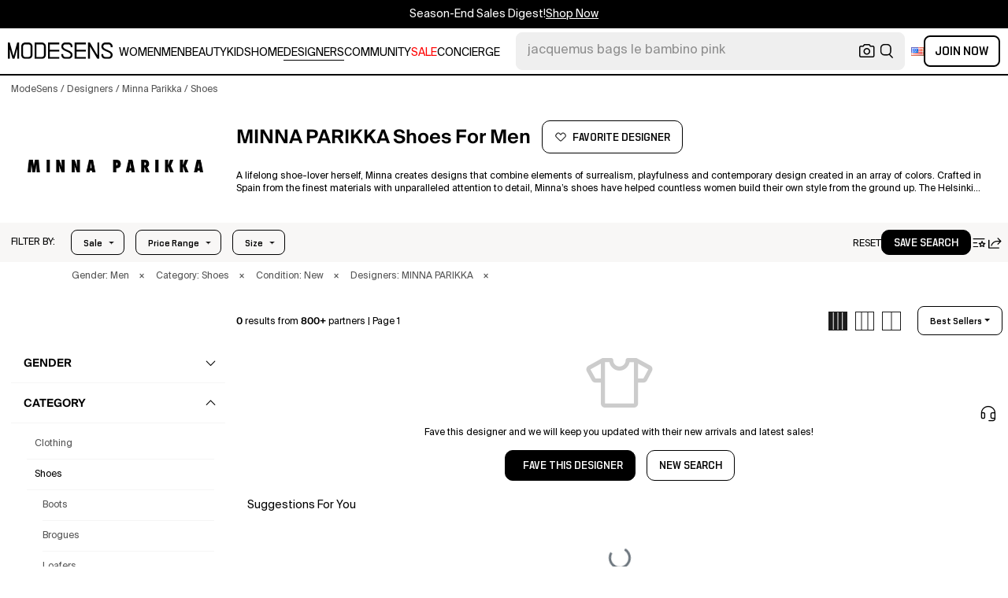

--- FILE ---
content_type: text/html; charset=utf-8
request_url: https://modesens.com/designers/minna-parikka/men/shoes/
body_size: 73721
content:
<!doctype html>
<html data-n-head-ssr lang="en-us" class="lang-en " data-n-head="%7B%22lang%22:%7B%22ssr%22:%22en-us%22%7D,%22class%22:%7B%22ssr%22:%22lang-en%20%22%7D%7D">
  <head >
    <title>MINNA PARIKKA Shoes for Men  | ModeSens</title><meta data-n-head="ssr" charset="utf-8"><meta data-n-head="ssr" name="viewport" content="width=device-width, initial-scale=1.0, minimum-scale=1.0, maximum-scale=1.0, user-scalable=no"><meta data-n-head="ssr" name="ir-site-verification-token" value="-1470320165"><meta data-n-head="ssr" http-equiv="Content-Security-Policy" content="upgrade-insecure-requests"><meta data-n-head="ssr" property="og:type" content="website"><meta data-n-head="ssr" property="og:site_name" content="ModeSens"><meta data-n-head="ssr" property="fb:app_id" content="822420867799662"><meta data-n-head="ssr" name="theme-color" content="#FFF"><meta data-n-head="ssr" property="og:locale" content="en_us"><meta data-n-head="ssr" property="og:locale:alternate" content="en_US"><meta data-n-head="ssr" property="og:locale:alternate" content="zh_CN"><meta data-n-head="ssr" name="mobile-web-app-capable" content="yes"><meta data-n-head="ssr" name="apple-mobile-web-app-status-bar-style" content="default "><meta data-n-head="ssr" name="apple-itunes-app" content="app-id=976201094, app-argument=https://modesens.com/designers/minna-parikka/men/shoes/"><meta data-n-head="ssr" name="google-play-app" content="app-id=com.modesens.androidapp"><meta data-n-head="ssr" data-hid="description" name="description" content="Shop authentic MINNA PARIKKA shoes for men. Shop the best price from 800+ stores. Discover new arrivals &amp; purchase worry-free with ModeSens Concierge."><meta data-n-head="ssr" data-hid="twitter:url" name="twitter:url" content="https://modesens.com/designers/minna-parikka/men/shoes/"><meta data-n-head="ssr" data-hid="twitter:title" name="twitter:title" content="MINNA PARIKKA Shoes for Men | ModeSens"><meta data-n-head="ssr" data-hid="twitter:description" name="twitter:description" content="Shop authentic MINNA PARIKKA shoes for men. Shop the best price from 800+ stores. Discover new arrivals &amp; purchase worry-free with ModeSens Concierge."><meta data-n-head="ssr" data-hid="twitter:image:src" name="twitter:image:src" content="https://cdn.modesens.com/static/img/20251209meta_tagline_en.jpg"><meta data-n-head="ssr" property="og:url" content="https://modesens.com/designers/minna-parikka/men/shoes/"><meta data-n-head="ssr" property="og:title" content="MINNA PARIKKA Shoes for Men | ModeSens"><meta data-n-head="ssr" property="og:description" content="Shop authentic MINNA PARIKKA shoes for men. Shop the best price from 800+ stores. Discover new arrivals &amp; purchase worry-free with ModeSens Concierge."><meta data-n-head="ssr" property="og:image" content="https://cdn.modesens.com/static/img/20251209meta_tagline_en.jpg"><meta data-n-head="ssr" name="twitter:card" content="summary_large_image"><meta data-n-head="ssr" name="robots" content="max-image-preview:large"><link data-n-head="ssr" rel="preconnect" href="https://cdn.modesens.com"><link data-n-head="ssr" rel="icon" type="image/png" sizes="32x32" href="https://cdn.modesens.com/static/img/20250910M_32x32.png"><link data-n-head="ssr" rel="icon" type="image/png" sizes="16x16" href="https://cdn.modesens.com/static/img/20250910M_16x16.png"><link data-n-head="ssr" rel="icon" type="image/png" sizes="48x48" href="https://cdn.modesens.com/static/img/20250910M_48x48.png"><link data-n-head="ssr" rel="icon" type="image/png" sizes="192x192" href="https://cdn.modesens.com/static/img/20250910M_192x192.png"><link data-n-head="ssr" rel="apple-touch-icon" type="image/png" sizes="167x167" href="https://cdn.modesens.com/static/img/20250910M_167x167.png"><link data-n-head="ssr" rel="apple-touch-icon" type="image/png" sizes="180x180" href="https://cdn.modesens.com/static/img/20250910M_180x180.png"><link data-n-head="ssr" rel="chrome-webstore-item" href="https://chrome.google.com/webstore/detail/cmfmhegpbogfmojekmidappigcfbgbcb"><link data-n-head="ssr" rel="manifest" href="/manifest.json"><link data-n-head="ssr" data-hid="canonical" rel="canonical" href="https://modesens.com/designers/minna-parikka/men/shoes/"><link data-n-head="ssr" data-hid="alternate-hreflang-en-us" rel="alternate" href="https://modesens.com/designers/minna-parikka/men/shoes/" hreflang="en-us"><link data-n-head="ssr" data-hid="alternate-hreflang-en-gb" rel="alternate" href="https://modesens.com/en-gb/designers/minna-parikka/men/shoes/" hreflang="en-gb"><link data-n-head="ssr" data-hid="alternate-hreflang-zh-cn" rel="alternate" href="https://modesens.cn/designers/minna-parikka/men/shoes/" hreflang="zh-cn"><link data-n-head="ssr" data-hid="alternate-hreflang-x-default" rel="alternate" href="https://modesens.com/designers/minna-parikka/men/shoes/" hreflang="x-default"><link data-n-head="ssr" rel="preload" href="https://cdn.modesens.com/designer/MINNA-PARIKKA-1475948340?w=400" as="image"><script data-n-head="ssr">(function(w,d,s,l,i){w[l]=w[l]||[];w[l].push({'gtm.start':
        new Date().getTime(),event:'gtm.js'});var f=d.getElementsByTagName(s)[0],
        j=d.createElement(s),dl=l!='dataLayer'?'&l='+l:'';j.async=true;j.src=
        'https://www.googletagmanager.com/gtm.js?id='+i+dl;f.parentNode.insertBefore(j,f);
        })(window,document,'script','dataLayer','GTM-5FPW2R8');</script><script data-n-head="ssr">
          window.ms_page_type = 'plpdesignernoresult'
          window.dataLayer = window.dataLayer || [];
          function gtag(){dataLayer.push(arguments);}
          gtag('js', new Date());
          var uid = ''
          var email = '';
          var config_data = {}
          config_data.content_group = 'plpdesignernoresult'
          config_data.exp_variant_string = ''
          config_data.screen_width = window.innerWidth
          if (uid) {
            config_data.user_id = uid
          }
          if (undefined) {
            config_data.cookie_flags = 'SameSite=None;Secure'
          }
          gtag('config', 'G-DJWKGXM3TP', config_data);
          if (uid) {
            gtag('set', 'user_properties', {
              user_level: ''
            })
          }
          function gtagEvent(eventName, parameters) {
            let _parameters = { ...parameters }
            if (!_parameters.page_type) {
              _parameters.page_type = window.$nuxt.$store.state.pageType || window.$nuxt.$route.path
            }
            if (uid && !_parameters.lsuid) {
              _parameters.lsuid = uid
            }
            let _eventName = undefined ? eventName + '_ex' : eventName
            gtag('event', _eventName, {
              ..._parameters
            })
          }
          //写cookies
          function setCookie(name, value, days = 30) {
            var exp = new Date()
            exp.setTime(exp.getTime() + days * 24 * 60 * 60 * 1000)
            document.cookie = name + '=' + encodeURIComponent(value) + ';expires=' + exp.toGMTString() + ';path=/'
          }

          //读取cookies
          function getCookie(name) {
            var reg = new RegExp('(^| )' + name + '=([^;]*)(;|$)')
            var arr = document.cookie.match(reg)
            if (arr) return decodeURIComponent(arr[2])
            else return null
          }

          //删除cookies
          function delCookie(name) {
            //获取cookie
            var data = getCookie(name)
            //如果获取到cookie则重新设置cookie的生存周期为过去时间
            if (data) {
              setCookie(name, data, -1)
            }
          }
          gtag('get', 'G-DJWKGXM3TP', 'session_id', id => {
            sessionStorage.setItem('ms_gsid', id)
            let key = 'gsid'
            let osid = getCookie(key)
            if (id && osid !== id) {
              delCookie(key)
              setCookie(key, id, 1)
            }
          })
          gtag('get', 'G-DJWKGXM3TP', 'client_id', id => {
            sessionStorage.setItem('ms_gcid', id)
            let key = 'gcid'
            let ocid = getCookie(key)
            if (id && ocid !== id) {
              delCookie(key)
              setCookie(key, id, 30)
            }
          })
          if (['paid_membership_landing', 'closetownermembership', 'cart'].includes(config_data.content_group)) {
            let view_page_info = getCookie('where_openpage') || ''
            if (view_page_info) {
              delCookie('where_openpage')
            }
            view_page_info = view_page_info ? view_page_info.split(';') : []
            let component_type = view_page_info[0] 
            let value = view_page_info[1]
            gtagEvent('view_page', {
              value_type: 'web',
              value,
              component_type,
              page_type: 'plpdesignernoresult'
            })
          }
          </script><script data-n-head="ssr" data-hid="ldjson-schema" type="application/ld+json">{"@context":"https://schema.org","@type":"BreadcrumbList","itemListElement":[{"@type":"ListItem","position":1,"name":"ModeSens","item":"https://modesens.com/"},{"@type":"ListItem","position":2,"name":"Designers","item":"https://modesens.com/designers/"},{"@type":"ListItem","position":3,"name":"Minna Parikka","item":"https://modesens.com/designers/minna-parikka/men/"},{"@type":"ListItem","position":4,"name":"Shoes","item":"https://modesens.com/designers/minna-parikka/men/shoes/"}]}</script><style data-vue-ssr-id="6312baa8:0 0d70d928:0 61f6baf2:0 0a6db6c8:0 1a9c40a8:0 62e15f3e:0 f7086628:0 24f0b8a8:0 7e284291:0 7c921e69:0 c199cfc6:0 86c91484:0 4d7c99b6:0 7dc36775:0 28cddd77:0 3039611e:0 0f69f52e:0 3a20de1a:0 548491d3:0 e5dc31a8:0 27373802:0 771f1786:0 10521cc3:0 4e513522:0 1e3ac54e:0 4aaae9bc:0 2da20b12:0 375d9d72:0 67d6731c:0 5cbf0b9b:0 1fa89716:0 2c386046:0 21779b72:0 3e945962:0 318f3de6:0 27bd9dc6:0 a64cbe50:0 244073c4:0 29e2d79a:0 426d54a2:0 5673f448:0 1662b5db:0">@font-face{font-family:"SuisseIntl";font-weight:400;font-display:swap;src:url(https://cdn.modesens.com/static/fonts/SuisseIntl-Regular.woff2)}@font-face{font-family:"SuisseIntl";font-weight:300;font-display:swap;src:url(https://cdn.modesens.com/static/fonts/SuisseIntl-Light.woff2)}@font-face{font-family:"SuisseIntl";font-weight:100;font-display:swap;src:url(https://cdn.modesens.com/static/fonts/SuisseIntl-Thin.woff2)}@font-face{font-family:"SuisseIntl";font-weight:700;font-display:swap;src:url(https://cdn.modesens.com/static/fonts/SuisseIntl-Semibold.woff2)}@font-face{font-family:"Suisse Neue";font-weight:300;font-display:swap;src:url(https://cdn.modesens.com/static/fonts/SuisseNeue-Light.woff2)}@font-face{font-family:"PP Nikkei Pacific";font-weight:300;font-display:swap;src:url(https://cdn.modesens.com/static/fonts/PPNikkeiPacific-Light.woff2)}@font-face{font-family:"PP Nikkei Pacific";font-weight:400;font-display:swap;src:url(https://cdn.modesens.com/static/fonts/PPNikkeiPacific-Regular.woff2)}@font-face{font-family:"SimSun";font-weight:400;font-display:"optional";src:url(https://cdn.modesens.com/static/fonts/SourceHanSerifSC-Regular2.woff2)}@font-face{font-family:"Alimama ShuHeiTi";font-weight:700;font-display:"optional";src:url(https://cdn.modesens.com/static/fonts/AlimamaShuHeiTi-Bold2.woff2)}
@font-face{font-family:"Phosphor";src:url(https://cdn.modesens.com/static/css/Phosphor.woff2) format("woff2");font-weight:400;font-style:normal;font-display:swap}.ph{font-family:"Phosphor"!important;speak:never;font-style:normal;font-weight:400;font-variant:normal;text-transform:none;line-height:1;letter-spacing:0;-ms-font-feature-settings:"liga" 1;font-feature-settings:"liga",normal,"dlig";font-variant-ligatures:discretionary-ligatures;-webkit-font-smoothing:antialiased;-moz-osx-font-smoothing:grayscale}.ph.ph-address-book:before{content:"\e6f8"}.ph.ph-address-book-tabs:before{content:"\ee4e"}.ph.ph-alarm:before{content:"\e006"}.ph.ph-amazon-logo:before{content:"\e96c"}.ph.ph-android-logo:before{content:"\e008"}.ph.ph-aperture:before{content:"\e00a"}.ph.ph-app-store-logo:before{content:"\e974"}.ph.ph-app-window:before{content:"\e5da"}.ph.ph-apple-logo:before{content:"\e516"}.ph.ph-arrow-clockwise:before{content:"\e036"}.ph.ph-arrow-counter-clockwise:before{content:"\e038"}.ph.ph-arrow-down:before{content:"\e03e"}.ph.ph-arrow-down-left:before{content:"\e040"}.ph.ph-arrow-down-right:before{content:"\e042"}.ph.ph-arrow-left:before{content:"\e058"}.ph.ph-arrow-line-down:before{content:"\e05c"}.ph.ph-arrow-line-down-left:before{content:"\e05e"}.ph.ph-arrow-line-down-right:before{content:"\e060"}.ph.ph-arrow-line-left:before{content:"\e062"}.ph.ph-arrow-line-right:before{content:"\e064"}.ph.ph-arrow-line-up:before{content:"\e066"}.ph.ph-arrow-line-up-left:before{content:"\e068"}.ph.ph-arrow-line-up-right:before{content:"\e06a"}.ph.ph-arrow-right:before{content:"\e06c"}.ph.ph-arrow-up:before{content:"\e08e"}.ph.ph-arrow-up-left:before{content:"\e090"}.ph.ph-arrow-up-right:before{content:"\e092"}.ph.ph-arrows-out-cardinal:before{content:"\e0a4"}.ph.ph-bag:before{content:"\e0b0"}.ph.ph-bag-simple:before{content:"\e5e6"}.ph.ph-barcode:before{content:"\e0b8"}.ph.ph-bell:before{content:"\e0ce"}.ph.ph-cake:before{content:"\e780"}.ph.ph-calendar-blank:before{content:"\e10a"}.ph.ph-camera:before{content:"\e10e"}.ph.ph-camera-plus:before{content:"\ec58"}.ph.ph-caret-down:before{content:"\e136"}.ph.ph-caret-left:before{content:"\e138"}.ph.ph-caret-right:before{content:"\e13a"}.ph.ph-caret-up:before{content:"\e13c"}.ph.ph-chart-bar:before{content:"\e150"}.ph.ph-chat:before{content:"\e15c"}.ph.ph-chat-dots:before{content:"\e170"}.ph.ph-check:before{content:"\e182"}.ph.ph-check-circle:before{content:"\e184"}.ph.ph-check-fat:before{content:"\eba6"}.ph.ph-check-square:before{content:"\e186"}.ph.ph-check-square-offset:before{content:"\e188"}.ph.ph-clipboard:before{content:"\e196"}.ph.ph-clipboard-text:before{content:"\e198"}.ph.ph-coat-hanger:before{content:"\e7fe"}.ph.ph-coins:before{content:"\e78e"}.ph.ph-compass:before{content:"\e1c8"}.ph.ph-device-mobile-camera:before{content:"\e1e2"}.ph.ph-diamonds-four:before{content:"\e8f4"}.ph.ph-dots-three:before{content:"\e1fe"}.ph.ph-eye:before{content:"\e220"}.ph.ph-eye-closed:before{content:"\e222"}.ph.ph-facebook-logo:before{content:"\e226"}.ph.ph-file:before{content:"\e230"}.ph.ph-file-arrow-down:before{content:"\e232"}.ph.ph-file-arrow-up:before{content:"\e61e"}.ph.ph-globe:before{content:"\e288"}.ph.ph-google-chrome-logo:before{content:"\e976"}.ph.ph-hand-coins:before{content:"\ea8c"}.ph.ph-headset:before{content:"\e584"}.ph.ph-house:before{content:"\e2c2"}.ph.ph-image:before{content:"\e2ca"}.ph.ph-info:before{content:"\e2ce"}.ph.ph-instagram-logo:before{content:"\e2d0"}.ph.ph-link:before{content:"\e2e2"}.ph.ph-link-simple:before{content:"\e2e6"}.ph.ph-linkedin-logo:before{content:"\e2ee"}.ph.ph-list:before{content:"\e2f0"}.ph.ph-list-bullets:before{content:"\e2f2"}.ph.ph-list-checks:before{content:"\eadc"}.ph.ph-list-heart:before{content:"\ebde"}.ph.ph-list-magnifying-glass:before{content:"\ebe0"}.ph.ph-list-numbers:before{content:"\e2f6"}.ph.ph-list-plus:before{content:"\e2f8"}.ph.ph-list-star:before{content:"\ebdc"}.ph.ph-lock:before{content:"\e2fa"}.ph.ph-lock-open:before{content:"\e306"}.ph.ph-map-pin:before{content:"\e316"}.ph.ph-medal:before{content:"\e320"}.ph.ph-minus:before{content:"\e32a"}.ph.ph-minus-circle:before{content:"\e32c"}.ph.ph-money:before{content:"\e588"}.ph.ph-moon:before{content:"\e330"}.ph.ph-number-circle-eight:before{content:"\e352"}.ph.ph-number-circle-five:before{content:"\e358"}.ph.ph-number-circle-four:before{content:"\e35e"}.ph.ph-number-circle-nine:before{content:"\e364"}.ph.ph-number-circle-one:before{content:"\e36a"}.ph.ph-number-circle-seven:before{content:"\e370"}.ph.ph-number-circle-six:before{content:"\e376"}.ph.ph-number-circle-three:before{content:"\e37c"}.ph.ph-number-circle-two:before{content:"\e382"}.ph.ph-number-circle-zero:before{content:"\e388"}.ph.ph-number-eight:before{content:"\e350"}.ph.ph-number-five:before{content:"\e356"}.ph.ph-number-four:before{content:"\e35c"}.ph.ph-number-nine:before{content:"\e362"}.ph.ph-number-one:before{content:"\e368"}.ph.ph-number-seven:before{content:"\e36e"}.ph.ph-number-six:before{content:"\e374"}.ph.ph-number-square-eight:before{content:"\e354"}.ph.ph-number-square-five:before{content:"\e35a"}.ph.ph-number-square-four:before{content:"\e360"}.ph.ph-number-square-nine:before{content:"\e366"}.ph.ph-number-square-one:before{content:"\e36c"}.ph.ph-number-square-seven:before{content:"\e372"}.ph.ph-number-square-six:before{content:"\e378"}.ph.ph-number-square-three:before{content:"\e37e"}.ph.ph-number-square-two:before{content:"\e384"}.ph.ph-number-square-zero:before{content:"\e38a"}.ph.ph-number-three:before{content:"\e37a"}.ph.ph-number-two:before{content:"\e380"}.ph.ph-number-zero:before{content:"\e386"}.ph.ph-paper-plane-tilt:before{content:"\e398"}.ph.ph-pencil:before{content:"\e3ae"}.ph.ph-pencil-circle:before{content:"\e3b0"}.ph.ph-pencil-line:before{content:"\e3b2"}.ph.ph-pencil-ruler:before{content:"\e906"}.ph.ph-pinterest-logo:before{content:"\e64e"}.ph.ph-plus:before{content:"\e3d4"}.ph.ph-plus-circle:before{content:"\e3d6"}.ph.ph-plus-minus:before{content:"\e3d8"}.ph.ph-plus-square:before{content:"\ed4a"}.ph.ph-puzzle-piece:before{content:"\e596"}.ph.ph-qr-code:before{content:"\e3e6"}.ph.ph-question:before{content:"\e3e8"}.ph.ph-question-mark:before{content:"\e3e9"}.ph.ph-reddit-logo:before{content:"\e59c"}.ph.ph-scan:before{content:"\ebb6"}.ph.ph-seal-percent:before{content:"\e60a"}.ph.ph-share:before{content:"\e406"}.ph.ph-share-fat:before{content:"\ed52"}.ph.ph-share-network:before{content:"\e408"}.ph.ph-shield-check:before{content:"\e40c"}.ph.ph-sort-ascending:before{content:"\e444"}.ph.ph-sort-descending:before{content:"\e446"}.ph.ph-square:before{content:"\e45e"}.ph.ph-star:before{content:"\e46a"}.ph.ph-star-four:before{content:"\e6a4"}.ph.ph-star-half:before{content:"\e70a"}.ph.ph-storefront:before{content:"\e470"}.ph.ph-sun:before{content:"\e472"}.ph.ph-t-shirt:before{content:"\e670"}.ph.ph-tag:before{content:"\e478"}.ph.ph-tag-chevron:before{content:"\e672"}.ph.ph-tag-simple:before{content:"\e47a"}.ph.ph-threads-logo:before{content:"\ed9e"}.ph.ph-ticket:before{content:"\e490"}.ph.ph-tiktok-logo:before{content:"\eaf2"}.ph.ph-trash:before{content:"\e4a6"}.ph.ph-trend-down:before{content:"\e4ac"}.ph.ph-trend-up:before{content:"\e4ae"}.ph.ph-trophy:before{content:"\e67e"}.ph.ph-tumblr-logo:before{content:"\e8d4"}.ph.ph-twitter-logo:before{content:"\e4ba"}.ph.ph-user:before{content:"\e4c2"}.ph.ph-user-check:before{content:"\eafa"}.ph.ph-user-circle:before{content:"\e4c4"}.ph.ph-user-circle-check:before{content:"\ec38"}.ph.ph-user-circle-plus:before{content:"\e4ca"}.ph.ph-user-list:before{content:"\e73c"}.ph.ph-user-plus:before{content:"\e4d0"}.ph.ph-users:before{content:"\e4d6"}.ph.ph-users-four:before{content:"\e68c"}.ph.ph-users-three:before{content:"\e68e"}.ph.ph-warning-circle:before{content:"\e4e2"}.ph.ph-wechat-logo:before{content:"\e8d2"}.ph.ph-x:before{content:"\e4f6"}.ph.ph-x-logo:before{content:"\e4bc"}.ph.ph-x-square:before{content:"\e4fa"}.ph.ph-youtube-logo:before{content:"\e4fc"}.ph.ph-sliders-horizontal:before{content:"\e434"}.ph.ph-credit-card:before{content:"\e1d2"}
@font-face{font-family:"Phosphor-Fill";src:url(https://cdn.modesens.com/static/css/Phosphor-Fill.woff2) format("woff2");font-weight:400;font-style:normal;font-display:swap}.ph-fill{font-family:"Phosphor-Fill"!important;speak:never;font-style:normal;font-weight:400;font-variant:normal;text-transform:none;line-height:1;letter-spacing:0;-ms-font-feature-settings:"liga" 1;font-feature-settings:"liga",normal,"dlig";font-variant-ligatures:discretionary-ligatures;-webkit-font-smoothing:antialiased;-moz-osx-font-smoothing:grayscale}.ph-fill.ph-android-logo:before{content:"\e008"}.ph-fill.ph-apple-logo:before{content:"\e516"}.ph-fill.ph-bell:before{content:"\e0ce"}.ph-fill.ph-number-circle-eight:before{content:"\e352"}.ph-fill.ph-number-circle-five:before{content:"\e358"}.ph-fill.ph-number-circle-four:before{content:"\e35e"}.ph-fill.ph-number-circle-nine:before{content:"\e364"}.ph-fill.ph-number-circle-one:before{content:"\e36a"}.ph-fill.ph-number-circle-seven:before{content:"\e370"}.ph-fill.ph-number-circle-six:before{content:"\e376"}.ph-fill.ph-number-circle-three:before{content:"\e37c"}.ph-fill.ph-number-circle-two:before{content:"\e382"}.ph-fill.ph-number-circle-zero:before{content:"\e388"}.ph-fill.ph-star:before{content:"\e46a"}.ph-fill.ph-star-four:before{content:"\e6a4"}.ph-fill.ph-star-half:before{content:"\e70a"}
/*!
 * Bootstrap Grid v4.6.1 (https://getbootstrap.com/)
 * Copyright 2011-2021 The Bootstrap Authors
 * Copyright 2011-2021 Twitter, Inc.
 * Licensed under MIT (https://github.com/twbs/bootstrap/blob/main/LICENSE)
 */.container,.container-fluid,.container-lg,.container-md,.container-sm,.container-xl{width:100%;padding-right:15px;padding-left:15px;margin-right:auto;margin-left:auto}.row{display:flex;flex-wrap:wrap;margin-right:-15px;margin-left:-15px}.col,.col-1,.col-2,.col-3,.col-4,.col-5,.col-6,.col-7,.col-8,.col-9,.col-10,.col-11,.col-12,.col-auto,.col-lg,.col-lg-1,.col-lg-2,.col-lg-3,.col-lg-4,.col-lg-5,.col-lg-6,.col-lg-7,.col-lg-8,.col-lg-9,.col-lg-10,.col-lg-11,.col-lg-12,.col-lg-auto,.col-md,.col-md-1,.col-md-2,.col-md-3,.col-md-4,.col-md-5,.col-md-6,.col-md-7,.col-md-8,.col-md-9,.col-md-10,.col-md-11,.col-md-12,.col-md-auto,.col-sm,.col-sm-1,.col-sm-2,.col-sm-3,.col-sm-4,.col-sm-5,.col-sm-6,.col-sm-7,.col-sm-8,.col-sm-9,.col-sm-10,.col-sm-11,.col-sm-12,.col-sm-auto,.col-xl,.col-xl-1,.col-xl-2,.col-xl-3,.col-xl-4,.col-xl-5,.col-xl-6,.col-xl-7,.col-xl-8,.col-xl-9,.col-xl-10,.col-xl-11,.col-xl-12,.col-xl-auto{position:relative;width:100%;padding-right:15px;padding-left:15px}.col{flex-basis:0;flex-grow:1;max-width:100%}.col-auto{flex:0 0 auto;width:auto;max-width:100%}.col-1{flex:0 0 8.333333%;max-width:8.333333%}.col-2{flex:0 0 16.666667%;max-width:16.666667%}.col-3{flex:0 0 25%;max-width:25%}.col-4{flex:0 0 33.333333%;max-width:33.333333%}.col-5{flex:0 0 41.666667%;max-width:41.666667%}.col-6{flex:0 0 50%;max-width:50%}.col-7{flex:0 0 58.333333%;max-width:58.333333%}.col-8{flex:0 0 66.666667%;max-width:66.666667%}.col-9{flex:0 0 75%;max-width:75%}.col-10{flex:0 0 83.333333%;max-width:83.333333%}.col-11{flex:0 0 91.666667%;max-width:91.666667%}.col-12{flex:0 0 100%;max-width:100%}.d-none{display:none!important}.d-inline{display:inline!important}.d-inline-block{display:inline-block!important}.d-block{display:block!important}.d-flex{display:flex!important}.d-inline-flex{display:inline-flex!important}.flex-row{flex-direction:row!important}.flex-column{flex-direction:column!important}.flex-row-reverse{flex-direction:row-reverse!important}.flex-column-reverse{flex-direction:column-reverse!important}.flex-wrap{flex-wrap:wrap!important}.flex-nowrap{flex-wrap:nowrap!important}.flex-wrap-reverse{flex-wrap:wrap-reverse!important}.flex-fill{flex:1 1 auto!important}.flex-grow-0{flex-grow:0!important}.flex-grow-1{flex-grow:1!important}.flex-shrink-0{flex-shrink:0!important}.flex-shrink-1{flex-shrink:1!important}.justify-content-start{justify-content:flex-start!important}.justify-content-end{justify-content:flex-end!important}.justify-content-center{justify-content:center!important}.justify-content-between{justify-content:space-between!important}.justify-content-around{justify-content:space-around!important}.align-items-start{align-items:flex-start!important}.align-items-end{align-items:flex-end!important}.align-items-center{align-items:center!important}.align-items-baseline{align-items:baseline!important}.align-items-stretch{align-items:stretch!important}.align-content-start{align-content:flex-start!important}.align-content-end{align-content:flex-end!important}.align-content-center{align-content:center!important}.align-content-between{align-content:space-between!important}.align-content-around{align-content:space-around!important}.align-content-stretch{align-content:stretch!important}.align-self-auto{align-self:auto!important}.align-self-start{align-self:flex-start!important}.align-self-end{align-self:flex-end!important}.align-self-center{align-self:center!important}.align-self-baseline{align-self:baseline!important}.align-self-stretch{align-self:stretch!important}.m-0{margin:0!important}.mt-0,.my-0{margin-top:0!important}.mr-0,.mx-0{margin-right:0!important}.mb-0,.my-0{margin-bottom:0!important}.ml-0,.mx-0{margin-left:0!important}.m-1{margin:.25rem!important}.mt-1,.my-1{margin-top:.25rem!important}.mr-1,.mx-1{margin-right:.25rem!important}.mb-1,.my-1{margin-bottom:.25rem!important}.ml-1,.mx-1{margin-left:.25rem!important}.m-2{margin:.5rem!important}.mt-2,.my-2{margin-top:.5rem!important}.mr-2,.mx-2{margin-right:.5rem!important}.mb-2,.my-2{margin-bottom:.5rem!important}.ml-2,.mx-2{margin-left:.5rem!important}.m-3{margin:1rem!important}.mt-3,.my-3{margin-top:1rem!important}.mr-3,.mx-3{margin-right:1rem!important}.mb-3,.my-3{margin-bottom:1rem!important}.ml-3,.mx-3{margin-left:1rem!important}.m-4{margin:1.5rem!important}.mt-4,.my-4{margin-top:1.5rem!important}.mr-4,.mx-4{margin-right:1.5rem!important}.mb-4,.my-4{margin-bottom:1.5rem!important}.ml-4,.mx-4{margin-left:1.5rem!important}.m-5{margin:3rem!important}.mt-5,.my-5{margin-top:3rem!important}.mr-5,.mx-5{margin-right:3rem!important}.mb-5,.my-5{margin-bottom:3rem!important}.ml-5,.mx-5{margin-left:3rem!important}.p-0{padding:0!important}.pt-0,.py-0{padding-top:0!important}.pr-0,.px-0{padding-right:0!important}.pb-0,.py-0{padding-bottom:0!important}.pl-0,.px-0{padding-left:0!important}.p-1{padding:.25rem!important}.pt-1,.py-1{padding-top:.25rem!important}.pr-1,.px-1{padding-right:.25rem!important}.pb-1,.py-1{padding-bottom:.25rem!important}.pl-1,.px-1{padding-left:.25rem!important}.p-2{padding:.5rem!important}.pt-2,.py-2{padding-top:.5rem!important}.pr-2,.px-2{padding-right:.5rem!important}.pb-2,.py-2{padding-bottom:.5rem!important}.pl-2,.px-2{padding-left:.5rem!important}.p-3{padding:1rem!important}.pt-3,.py-3{padding-top:1rem!important}.pr-3,.px-3{padding-right:1rem!important}.pb-3,.py-3{padding-bottom:1rem!important}.pl-3,.px-3{padding-left:1rem!important}.p-4{padding:1.5rem!important}.pt-4,.py-4{padding-top:1.5rem!important}.pr-4,.px-4{padding-right:1.5rem!important}.pb-4,.py-4{padding-bottom:1.5rem!important}.pl-4,.px-4{padding-left:1.5rem!important}.p-5{padding:3rem!important}.pt-5,.py-5{padding-top:3rem!important}.pr-5,.px-5{padding-right:3rem!important}.pb-5,.py-5{padding-bottom:3rem!important}.pl-5,.px-5{padding-left:3rem!important}.m-auto{margin:auto!important}.mt-auto,.my-auto{margin-top:auto!important}.mr-auto,.mx-auto{margin-right:auto!important}.mb-auto,.my-auto{margin-bottom:auto!important}.ml-auto,.mx-auto{margin-left:auto!important}@media (min-width:576px){.container,.container-sm{max-width:540px}.col-sm{flex-basis:0;flex-grow:1;max-width:100%}.col-sm-auto{flex:0 0 auto;width:auto;max-width:100%}.col-sm-1{flex:0 0 8.333333%;max-width:8.333333%}.col-sm-2{flex:0 0 16.666667%;max-width:16.666667%}.col-sm-3{flex:0 0 25%;max-width:25%}.col-sm-4{flex:0 0 33.333333%;max-width:33.333333%}.col-sm-5{flex:0 0 41.666667%;max-width:41.666667%}.col-sm-6{flex:0 0 50%;max-width:50%}.col-sm-7{flex:0 0 58.333333%;max-width:58.333333%}.col-sm-8{flex:0 0 66.666667%;max-width:66.666667%}.col-sm-9{flex:0 0 75%;max-width:75%}.col-sm-10{flex:0 0 83.333333%;max-width:83.333333%}.col-sm-11{flex:0 0 91.666667%;max-width:91.666667%}.col-sm-12{flex:0 0 100%;max-width:100%}.d-sm-none{display:none!important}.d-sm-inline{display:inline!important}.d-sm-inline-block{display:inline-block!important}.d-sm-block{display:block!important}.d-sm-flex{display:flex!important}.d-sm-inline-flex{display:inline-flex!important}.flex-sm-row{flex-direction:row!important}.flex-sm-column{flex-direction:column!important}.flex-sm-row-reverse{flex-direction:row-reverse!important}.flex-sm-column-reverse{flex-direction:column-reverse!important}.flex-sm-wrap{flex-wrap:wrap!important}.flex-sm-nowrap{flex-wrap:nowrap!important}.flex-sm-wrap-reverse{flex-wrap:wrap-reverse!important}.flex-sm-fill{flex:1 1 auto!important}.flex-sm-grow-0{flex-grow:0!important}.flex-sm-grow-1{flex-grow:1!important}.flex-sm-shrink-0{flex-shrink:0!important}.flex-sm-shrink-1{flex-shrink:1!important}.justify-content-sm-start{justify-content:flex-start!important}.justify-content-sm-end{justify-content:flex-end!important}.justify-content-sm-center{justify-content:center!important}.justify-content-sm-between{justify-content:space-between!important}.justify-content-sm-around{justify-content:space-around!important}.align-items-sm-start{align-items:flex-start!important}.align-items-sm-end{align-items:flex-end!important}.align-items-sm-center{align-items:center!important}.align-items-sm-baseline{align-items:baseline!important}.align-items-sm-stretch{align-items:stretch!important}.align-content-sm-start{align-content:flex-start!important}.align-content-sm-end{align-content:flex-end!important}.align-content-sm-center{align-content:center!important}.align-content-sm-between{align-content:space-between!important}.align-content-sm-around{align-content:space-around!important}.align-content-sm-stretch{align-content:stretch!important}.align-self-sm-auto{align-self:auto!important}.align-self-sm-start{align-self:flex-start!important}.align-self-sm-end{align-self:flex-end!important}.align-self-sm-center{align-self:center!important}.align-self-sm-baseline{align-self:baseline!important}.align-self-sm-stretch{align-self:stretch!important}.m-sm-0{margin:0!important}.mt-sm-0,.my-sm-0{margin-top:0!important}.mr-sm-0,.mx-sm-0{margin-right:0!important}.mb-sm-0,.my-sm-0{margin-bottom:0!important}.ml-sm-0,.mx-sm-0{margin-left:0!important}.m-sm-1{margin:.25rem!important}.mt-sm-1,.my-sm-1{margin-top:.25rem!important}.mr-sm-1,.mx-sm-1{margin-right:.25rem!important}.mb-sm-1,.my-sm-1{margin-bottom:.25rem!important}.ml-sm-1,.mx-sm-1{margin-left:.25rem!important}.m-sm-2{margin:.5rem!important}.mt-sm-2,.my-sm-2{margin-top:.5rem!important}.mr-sm-2,.mx-sm-2{margin-right:.5rem!important}.mb-sm-2,.my-sm-2{margin-bottom:.5rem!important}.ml-sm-2,.mx-sm-2{margin-left:.5rem!important}.m-sm-3{margin:1rem!important}.mt-sm-3,.my-sm-3{margin-top:1rem!important}.mr-sm-3,.mx-sm-3{margin-right:1rem!important}.mb-sm-3,.my-sm-3{margin-bottom:1rem!important}.ml-sm-3,.mx-sm-3{margin-left:1rem!important}.m-sm-4{margin:1.5rem!important}.mt-sm-4,.my-sm-4{margin-top:1.5rem!important}.mr-sm-4,.mx-sm-4{margin-right:1.5rem!important}.mb-sm-4,.my-sm-4{margin-bottom:1.5rem!important}.ml-sm-4,.mx-sm-4{margin-left:1.5rem!important}.m-sm-5{margin:3rem!important}.mt-sm-5,.my-sm-5{margin-top:3rem!important}.mr-sm-5,.mx-sm-5{margin-right:3rem!important}.mb-sm-5,.my-sm-5{margin-bottom:3rem!important}.ml-sm-5,.mx-sm-5{margin-left:3rem!important}.p-sm-0{padding:0!important}.pt-sm-0,.py-sm-0{padding-top:0!important}.pr-sm-0,.px-sm-0{padding-right:0!important}.pb-sm-0,.py-sm-0{padding-bottom:0!important}.pl-sm-0,.px-sm-0{padding-left:0!important}.p-sm-1{padding:.25rem!important}.pt-sm-1,.py-sm-1{padding-top:.25rem!important}.pr-sm-1,.px-sm-1{padding-right:.25rem!important}.pb-sm-1,.py-sm-1{padding-bottom:.25rem!important}.pl-sm-1,.px-sm-1{padding-left:.25rem!important}.p-sm-2{padding:.5rem!important}.pt-sm-2,.py-sm-2{padding-top:.5rem!important}.pr-sm-2,.px-sm-2{padding-right:.5rem!important}.pb-sm-2,.py-sm-2{padding-bottom:.5rem!important}.pl-sm-2,.px-sm-2{padding-left:.5rem!important}.p-sm-3{padding:1rem!important}.pt-sm-3,.py-sm-3{padding-top:1rem!important}.pr-sm-3,.px-sm-3{padding-right:1rem!important}.pb-sm-3,.py-sm-3{padding-bottom:1rem!important}.pl-sm-3,.px-sm-3{padding-left:1rem!important}.p-sm-4{padding:1.5rem!important}.pt-sm-4,.py-sm-4{padding-top:1.5rem!important}.pr-sm-4,.px-sm-4{padding-right:1.5rem!important}.pb-sm-4,.py-sm-4{padding-bottom:1.5rem!important}.pl-sm-4,.px-sm-4{padding-left:1.5rem!important}.p-sm-5{padding:3rem!important}.pt-sm-5,.py-sm-5{padding-top:3rem!important}.pr-sm-5,.px-sm-5{padding-right:3rem!important}.pb-sm-5,.py-sm-5{padding-bottom:3rem!important}.pl-sm-5,.px-sm-5{padding-left:3rem!important}.m-sm-auto{margin:auto!important}.mt-sm-auto,.my-sm-auto{margin-top:auto!important}.mr-sm-auto,.mx-sm-auto{margin-right:auto!important}.mb-sm-auto,.my-sm-auto{margin-bottom:auto!important}.ml-sm-auto,.mx-sm-auto{margin-left:auto!important}}@media (min-width:768px){.container,.container-md,.container-sm{max-width:720px}.col-md{flex-basis:0;flex-grow:1;max-width:100%}.col-md-auto{flex:0 0 auto;width:auto;max-width:100%}.col-md-1{flex:0 0 8.333333%;max-width:8.333333%}.col-md-2{flex:0 0 16.666667%;max-width:16.666667%}.col-md-3{flex:0 0 25%;max-width:25%}.col-md-4{flex:0 0 33.333333%;max-width:33.333333%}.col-md-5{flex:0 0 41.666667%;max-width:41.666667%}.col-md-6{flex:0 0 50%;max-width:50%}.col-md-7{flex:0 0 58.333333%;max-width:58.333333%}.col-md-8{flex:0 0 66.666667%;max-width:66.666667%}.col-md-9{flex:0 0 75%;max-width:75%}.col-md-10{flex:0 0 83.333333%;max-width:83.333333%}.col-md-11{flex:0 0 91.666667%;max-width:91.666667%}.col-md-12{flex:0 0 100%;max-width:100%}.d-md-none{display:none!important}.d-md-inline{display:inline!important}.d-md-inline-block{display:inline-block!important}.d-md-block{display:block!important}.d-md-flex{display:flex!important}.d-md-inline-flex{display:inline-flex!important}.flex-md-row{flex-direction:row!important}.flex-md-column{flex-direction:column!important}.flex-md-row-reverse{flex-direction:row-reverse!important}.flex-md-column-reverse{flex-direction:column-reverse!important}.flex-md-wrap{flex-wrap:wrap!important}.flex-md-nowrap{flex-wrap:nowrap!important}.flex-md-wrap-reverse{flex-wrap:wrap-reverse!important}.flex-md-fill{flex:1 1 auto!important}.flex-md-grow-0{flex-grow:0!important}.flex-md-grow-1{flex-grow:1!important}.flex-md-shrink-0{flex-shrink:0!important}.flex-md-shrink-1{flex-shrink:1!important}.justify-content-md-start{justify-content:flex-start!important}.justify-content-md-end{justify-content:flex-end!important}.justify-content-md-center{justify-content:center!important}.justify-content-md-between{justify-content:space-between!important}.justify-content-md-around{justify-content:space-around!important}.align-items-md-start{align-items:flex-start!important}.align-items-md-end{align-items:flex-end!important}.align-items-md-center{align-items:center!important}.align-items-md-baseline{align-items:baseline!important}.align-items-md-stretch{align-items:stretch!important}.align-content-md-start{align-content:flex-start!important}.align-content-md-end{align-content:flex-end!important}.align-content-md-center{align-content:center!important}.align-content-md-between{align-content:space-between!important}.align-content-md-around{align-content:space-around!important}.align-content-md-stretch{align-content:stretch!important}.align-self-md-auto{align-self:auto!important}.align-self-md-start{align-self:flex-start!important}.align-self-md-end{align-self:flex-end!important}.align-self-md-center{align-self:center!important}.align-self-md-baseline{align-self:baseline!important}.align-self-md-stretch{align-self:stretch!important}.m-md-0{margin:0!important}.mt-md-0,.my-md-0{margin-top:0!important}.mr-md-0,.mx-md-0{margin-right:0!important}.mb-md-0,.my-md-0{margin-bottom:0!important}.ml-md-0,.mx-md-0{margin-left:0!important}.m-md-1{margin:.25rem!important}.mt-md-1,.my-md-1{margin-top:.25rem!important}.mr-md-1,.mx-md-1{margin-right:.25rem!important}.mb-md-1,.my-md-1{margin-bottom:.25rem!important}.ml-md-1,.mx-md-1{margin-left:.25rem!important}.m-md-2{margin:.5rem!important}.mt-md-2,.my-md-2{margin-top:.5rem!important}.mr-md-2,.mx-md-2{margin-right:.5rem!important}.mb-md-2,.my-md-2{margin-bottom:.5rem!important}.ml-md-2,.mx-md-2{margin-left:.5rem!important}.m-md-3{margin:1rem!important}.mt-md-3,.my-md-3{margin-top:1rem!important}.mr-md-3,.mx-md-3{margin-right:1rem!important}.mb-md-3,.my-md-3{margin-bottom:1rem!important}.ml-md-3,.mx-md-3{margin-left:1rem!important}.m-md-4{margin:1.5rem!important}.mt-md-4,.my-md-4{margin-top:1.5rem!important}.mr-md-4,.mx-md-4{margin-right:1.5rem!important}.mb-md-4,.my-md-4{margin-bottom:1.5rem!important}.ml-md-4,.mx-md-4{margin-left:1.5rem!important}.m-md-5{margin:3rem!important}.mt-md-5,.my-md-5{margin-top:3rem!important}.mr-md-5,.mx-md-5{margin-right:3rem!important}.mb-md-5,.my-md-5{margin-bottom:3rem!important}.ml-md-5,.mx-md-5{margin-left:3rem!important}.p-md-0{padding:0!important}.pt-md-0,.py-md-0{padding-top:0!important}.pr-md-0,.px-md-0{padding-right:0!important}.pb-md-0,.py-md-0{padding-bottom:0!important}.pl-md-0,.px-md-0{padding-left:0!important}.p-md-1{padding:.25rem!important}.pt-md-1,.py-md-1{padding-top:.25rem!important}.pr-md-1,.px-md-1{padding-right:.25rem!important}.pb-md-1,.py-md-1{padding-bottom:.25rem!important}.pl-md-1,.px-md-1{padding-left:.25rem!important}.p-md-2{padding:.5rem!important}.pt-md-2,.py-md-2{padding-top:.5rem!important}.pr-md-2,.px-md-2{padding-right:.5rem!important}.pb-md-2,.py-md-2{padding-bottom:.5rem!important}.pl-md-2,.px-md-2{padding-left:.5rem!important}.p-md-3{padding:1rem!important}.pt-md-3,.py-md-3{padding-top:1rem!important}.pr-md-3,.px-md-3{padding-right:1rem!important}.pb-md-3,.py-md-3{padding-bottom:1rem!important}.pl-md-3,.px-md-3{padding-left:1rem!important}.p-md-4{padding:1.5rem!important}.pt-md-4,.py-md-4{padding-top:1.5rem!important}.pr-md-4,.px-md-4{padding-right:1.5rem!important}.pb-md-4,.py-md-4{padding-bottom:1.5rem!important}.pl-md-4,.px-md-4{padding-left:1.5rem!important}.p-md-5{padding:3rem!important}.pt-md-5,.py-md-5{padding-top:3rem!important}.pr-md-5,.px-md-5{padding-right:3rem!important}.pb-md-5,.py-md-5{padding-bottom:3rem!important}.pl-md-5,.px-md-5{padding-left:3rem!important}.m-md-auto{margin:auto!important}.mt-md-auto,.my-md-auto{margin-top:auto!important}.mr-md-auto,.mx-md-auto{margin-right:auto!important}.mb-md-auto,.my-md-auto{margin-bottom:auto!important}.ml-md-auto,.mx-md-auto{margin-left:auto!important}}@media (min-width:992px){.container,.container-lg,.container-md,.container-sm{max-width:960px}.col-lg{flex-basis:0;flex-grow:1;max-width:100%}.col-lg-auto{flex:0 0 auto;width:auto;max-width:100%}.col-lg-1{flex:0 0 8.333333%;max-width:8.333333%}.col-lg-2{flex:0 0 16.666667%;max-width:16.666667%}.col-lg-3{flex:0 0 25%;max-width:25%}.col-lg-4{flex:0 0 33.333333%;max-width:33.333333%}.col-lg-5{flex:0 0 41.666667%;max-width:41.666667%}.col-lg-6{flex:0 0 50%;max-width:50%}.col-lg-7{flex:0 0 58.333333%;max-width:58.333333%}.col-lg-8{flex:0 0 66.666667%;max-width:66.666667%}.col-lg-9{flex:0 0 75%;max-width:75%}.col-lg-10{flex:0 0 83.333333%;max-width:83.333333%}.col-lg-11{flex:0 0 91.666667%;max-width:91.666667%}.col-lg-12{flex:0 0 100%;max-width:100%}.d-lg-none{display:none!important}.d-lg-inline{display:inline!important}.d-lg-inline-block{display:inline-block!important}.d-lg-block{display:block!important}.d-lg-flex{display:flex!important}.d-lg-inline-flex{display:inline-flex!important}.flex-lg-row{flex-direction:row!important}.flex-lg-column{flex-direction:column!important}.flex-lg-row-reverse{flex-direction:row-reverse!important}.flex-lg-column-reverse{flex-direction:column-reverse!important}.flex-lg-wrap{flex-wrap:wrap!important}.flex-lg-nowrap{flex-wrap:nowrap!important}.flex-lg-wrap-reverse{flex-wrap:wrap-reverse!important}.flex-lg-fill{flex:1 1 auto!important}.flex-lg-grow-0{flex-grow:0!important}.flex-lg-grow-1{flex-grow:1!important}.flex-lg-shrink-0{flex-shrink:0!important}.flex-lg-shrink-1{flex-shrink:1!important}.justify-content-lg-start{justify-content:flex-start!important}.justify-content-lg-end{justify-content:flex-end!important}.justify-content-lg-center{justify-content:center!important}.justify-content-lg-between{justify-content:space-between!important}.justify-content-lg-around{justify-content:space-around!important}.align-items-lg-start{align-items:flex-start!important}.align-items-lg-end{align-items:flex-end!important}.align-items-lg-center{align-items:center!important}.align-items-lg-baseline{align-items:baseline!important}.align-items-lg-stretch{align-items:stretch!important}.align-content-lg-start{align-content:flex-start!important}.align-content-lg-end{align-content:flex-end!important}.align-content-lg-center{align-content:center!important}.align-content-lg-between{align-content:space-between!important}.align-content-lg-around{align-content:space-around!important}.align-content-lg-stretch{align-content:stretch!important}.align-self-lg-auto{align-self:auto!important}.align-self-lg-start{align-self:flex-start!important}.align-self-lg-end{align-self:flex-end!important}.align-self-lg-center{align-self:center!important}.align-self-lg-baseline{align-self:baseline!important}.align-self-lg-stretch{align-self:stretch!important}.m-lg-0{margin:0!important}.mt-lg-0,.my-lg-0{margin-top:0!important}.mr-lg-0,.mx-lg-0{margin-right:0!important}.mb-lg-0,.my-lg-0{margin-bottom:0!important}.ml-lg-0,.mx-lg-0{margin-left:0!important}.m-lg-1{margin:.25rem!important}.mt-lg-1,.my-lg-1{margin-top:.25rem!important}.mr-lg-1,.mx-lg-1{margin-right:.25rem!important}.mb-lg-1,.my-lg-1{margin-bottom:.25rem!important}.ml-lg-1,.mx-lg-1{margin-left:.25rem!important}.m-lg-2{margin:.5rem!important}.mt-lg-2,.my-lg-2{margin-top:.5rem!important}.mr-lg-2,.mx-lg-2{margin-right:.5rem!important}.mb-lg-2,.my-lg-2{margin-bottom:.5rem!important}.ml-lg-2,.mx-lg-2{margin-left:.5rem!important}.m-lg-3{margin:1rem!important}.mt-lg-3,.my-lg-3{margin-top:1rem!important}.mr-lg-3,.mx-lg-3{margin-right:1rem!important}.mb-lg-3,.my-lg-3{margin-bottom:1rem!important}.ml-lg-3,.mx-lg-3{margin-left:1rem!important}.m-lg-4{margin:1.5rem!important}.mt-lg-4,.my-lg-4{margin-top:1.5rem!important}.mr-lg-4,.mx-lg-4{margin-right:1.5rem!important}.mb-lg-4,.my-lg-4{margin-bottom:1.5rem!important}.ml-lg-4,.mx-lg-4{margin-left:1.5rem!important}.m-lg-5{margin:3rem!important}.mt-lg-5,.my-lg-5{margin-top:3rem!important}.mr-lg-5,.mx-lg-5{margin-right:3rem!important}.mb-lg-5,.my-lg-5{margin-bottom:3rem!important}.ml-lg-5,.mx-lg-5{margin-left:3rem!important}.p-lg-0{padding:0!important}.pt-lg-0,.py-lg-0{padding-top:0!important}.pr-lg-0,.px-lg-0{padding-right:0!important}.pb-lg-0,.py-lg-0{padding-bottom:0!important}.pl-lg-0,.px-lg-0{padding-left:0!important}.p-lg-1{padding:.25rem!important}.pt-lg-1,.py-lg-1{padding-top:.25rem!important}.pr-lg-1,.px-lg-1{padding-right:.25rem!important}.pb-lg-1,.py-lg-1{padding-bottom:.25rem!important}.pl-lg-1,.px-lg-1{padding-left:.25rem!important}.p-lg-2{padding:.5rem!important}.pt-lg-2,.py-lg-2{padding-top:.5rem!important}.pr-lg-2,.px-lg-2{padding-right:.5rem!important}.pb-lg-2,.py-lg-2{padding-bottom:.5rem!important}.pl-lg-2,.px-lg-2{padding-left:.5rem!important}.p-lg-3{padding:1rem!important}.pt-lg-3,.py-lg-3{padding-top:1rem!important}.pr-lg-3,.px-lg-3{padding-right:1rem!important}.pb-lg-3,.py-lg-3{padding-bottom:1rem!important}.pl-lg-3,.px-lg-3{padding-left:1rem!important}.p-lg-4{padding:1.5rem!important}.pt-lg-4,.py-lg-4{padding-top:1.5rem!important}.pr-lg-4,.px-lg-4{padding-right:1.5rem!important}.pb-lg-4,.py-lg-4{padding-bottom:1.5rem!important}.pl-lg-4,.px-lg-4{padding-left:1.5rem!important}.p-lg-5{padding:3rem!important}.pt-lg-5,.py-lg-5{padding-top:3rem!important}.pr-lg-5,.px-lg-5{padding-right:3rem!important}.pb-lg-5,.py-lg-5{padding-bottom:3rem!important}.pl-lg-5,.px-lg-5{padding-left:3rem!important}.m-lg-auto{margin:auto!important}.mt-lg-auto,.my-lg-auto{margin-top:auto!important}.mr-lg-auto,.mx-lg-auto{margin-right:auto!important}.mb-lg-auto,.my-lg-auto{margin-bottom:auto!important}.ml-lg-auto,.mx-lg-auto{margin-left:auto!important}}@media (min-width:1200px){.container,.container-lg,.container-md,.container-sm,.container-xl{max-width:1140px}.col-xl{flex-basis:0;flex-grow:1;max-width:100%}.col-xl-auto{flex:0 0 auto;width:auto;max-width:100%}.col-xl-1{flex:0 0 8.333333%;max-width:8.333333%}.col-xl-2{flex:0 0 16.666667%;max-width:16.666667%}.col-xl-3{flex:0 0 25%;max-width:25%}.col-xl-4{flex:0 0 33.333333%;max-width:33.333333%}.col-xl-5{flex:0 0 41.666667%;max-width:41.666667%}.col-xl-6{flex:0 0 50%;max-width:50%}.col-xl-7{flex:0 0 58.333333%;max-width:58.333333%}.col-xl-8{flex:0 0 66.666667%;max-width:66.666667%}.col-xl-9{flex:0 0 75%;max-width:75%}.col-xl-10{flex:0 0 83.333333%;max-width:83.333333%}.col-xl-11{flex:0 0 91.666667%;max-width:91.666667%}.col-xl-12{flex:0 0 100%;max-width:100%}.d-xl-none{display:none!important}.d-xl-inline{display:inline!important}.d-xl-inline-block{display:inline-block!important}.d-xl-block{display:block!important}.d-xl-flex{display:flex!important}.d-xl-inline-flex{display:inline-flex!important}.flex-xl-row{flex-direction:row!important}.flex-xl-column{flex-direction:column!important}.flex-xl-row-reverse{flex-direction:row-reverse!important}.flex-xl-column-reverse{flex-direction:column-reverse!important}.flex-xl-wrap{flex-wrap:wrap!important}.flex-xl-nowrap{flex-wrap:nowrap!important}.flex-xl-wrap-reverse{flex-wrap:wrap-reverse!important}.flex-xl-fill{flex:1 1 auto!important}.flex-xl-grow-0{flex-grow:0!important}.flex-xl-grow-1{flex-grow:1!important}.flex-xl-shrink-0{flex-shrink:0!important}.flex-xl-shrink-1{flex-shrink:1!important}.justify-content-xl-start{justify-content:flex-start!important}.justify-content-xl-end{justify-content:flex-end!important}.justify-content-xl-center{justify-content:center!important}.justify-content-xl-between{justify-content:space-between!important}.justify-content-xl-around{justify-content:space-around!important}.align-items-xl-start{align-items:flex-start!important}.align-items-xl-end{align-items:flex-end!important}.align-items-xl-center{align-items:center!important}.align-items-xl-baseline{align-items:baseline!important}.align-items-xl-stretch{align-items:stretch!important}.align-content-xl-start{align-content:flex-start!important}.align-content-xl-end{align-content:flex-end!important}.align-content-xl-center{align-content:center!important}.align-content-xl-between{align-content:space-between!important}.align-content-xl-around{align-content:space-around!important}.align-content-xl-stretch{align-content:stretch!important}.align-self-xl-auto{align-self:auto!important}.align-self-xl-start{align-self:flex-start!important}.align-self-xl-end{align-self:flex-end!important}.align-self-xl-center{align-self:center!important}.align-self-xl-baseline{align-self:baseline!important}.align-self-xl-stretch{align-self:stretch!important}.m-xl-0{margin:0!important}.mt-xl-0,.my-xl-0{margin-top:0!important}.mr-xl-0,.mx-xl-0{margin-right:0!important}.mb-xl-0,.my-xl-0{margin-bottom:0!important}.ml-xl-0,.mx-xl-0{margin-left:0!important}.m-xl-1{margin:.25rem!important}.mt-xl-1,.my-xl-1{margin-top:.25rem!important}.mr-xl-1,.mx-xl-1{margin-right:.25rem!important}.mb-xl-1,.my-xl-1{margin-bottom:.25rem!important}.ml-xl-1,.mx-xl-1{margin-left:.25rem!important}.m-xl-2{margin:.5rem!important}.mt-xl-2,.my-xl-2{margin-top:.5rem!important}.mr-xl-2,.mx-xl-2{margin-right:.5rem!important}.mb-xl-2,.my-xl-2{margin-bottom:.5rem!important}.ml-xl-2,.mx-xl-2{margin-left:.5rem!important}.m-xl-3{margin:1rem!important}.mt-xl-3,.my-xl-3{margin-top:1rem!important}.mr-xl-3,.mx-xl-3{margin-right:1rem!important}.mb-xl-3,.my-xl-3{margin-bottom:1rem!important}.ml-xl-3,.mx-xl-3{margin-left:1rem!important}.m-xl-4{margin:1.5rem!important}.mt-xl-4,.my-xl-4{margin-top:1.5rem!important}.mr-xl-4,.mx-xl-4{margin-right:1.5rem!important}.mb-xl-4,.my-xl-4{margin-bottom:1.5rem!important}.ml-xl-4,.mx-xl-4{margin-left:1.5rem!important}.m-xl-5{margin:3rem!important}.mt-xl-5,.my-xl-5{margin-top:3rem!important}.mr-xl-5,.mx-xl-5{margin-right:3rem!important}.mb-xl-5,.my-xl-5{margin-bottom:3rem!important}.ml-xl-5,.mx-xl-5{margin-left:3rem!important}.p-xl-0{padding:0!important}.pt-xl-0,.py-xl-0{padding-top:0!important}.pr-xl-0,.px-xl-0{padding-right:0!important}.pb-xl-0,.py-xl-0{padding-bottom:0!important}.pl-xl-0,.px-xl-0{padding-left:0!important}.p-xl-1{padding:.25rem!important}.pt-xl-1,.py-xl-1{padding-top:.25rem!important}.pr-xl-1,.px-xl-1{padding-right:.25rem!important}.pb-xl-1,.py-xl-1{padding-bottom:.25rem!important}.pl-xl-1,.px-xl-1{padding-left:.25rem!important}.p-xl-2{padding:.5rem!important}.pt-xl-2,.py-xl-2{padding-top:.5rem!important}.pr-xl-2,.px-xl-2{padding-right:.5rem!important}.pb-xl-2,.py-xl-2{padding-bottom:.5rem!important}.pl-xl-2,.px-xl-2{padding-left:.5rem!important}.p-xl-3{padding:1rem!important}.pt-xl-3,.py-xl-3{padding-top:1rem!important}.pr-xl-3,.px-xl-3{padding-right:1rem!important}.pb-xl-3,.py-xl-3{padding-bottom:1rem!important}.pl-xl-3,.px-xl-3{padding-left:1rem!important}.p-xl-4{padding:1.5rem!important}.pt-xl-4,.py-xl-4{padding-top:1.5rem!important}.pr-xl-4,.px-xl-4{padding-right:1.5rem!important}.pb-xl-4,.py-xl-4{padding-bottom:1.5rem!important}.pl-xl-4,.px-xl-4{padding-left:1.5rem!important}.p-xl-5{padding:3rem!important}.pt-xl-5,.py-xl-5{padding-top:3rem!important}.pr-xl-5,.px-xl-5{padding-right:3rem!important}.pb-xl-5,.py-xl-5{padding-bottom:3rem!important}.pl-xl-5,.px-xl-5{padding-left:3rem!important}.m-xl-auto{margin:auto!important}.mt-xl-auto,.my-xl-auto{margin-top:auto!important}.mr-xl-auto,.mx-xl-auto{margin-right:auto!important}.mb-xl-auto,.my-xl-auto{margin-bottom:auto!important}.ml-xl-auto,.mx-xl-auto{margin-left:auto!important}}@media print{.d-print-none{display:none!important}.d-print-inline{display:inline!important}.d-print-inline-block{display:inline-block!important}.d-print-block{display:block!important}.d-print-flex{display:flex!important}.d-print-inline-flex{display:inline-flex!important}}*,:after,:before{box-sizing:border-box}html{font-family:"SuisseIntl";font-size:14px;-webkit-text-size-adjust:100%;-webkit-tap-highlight-color:rgba(0,0,0,0)}article,aside,figcaption,figure,footer,header,hgroup,main,nav,section{display:block}body{margin:0;font-family:"SuisseIntl";font-size:14px;font-style:normal;color:#000;font-weight:400;line-height:1.5;text-align:left;background-color:#fff}[tabindex="-1"]:focus:not(.focus-visible),[tabindex="-1"]:focus:not(:focus-visible){outline:0!important}hr{margin-top:1rem;margin-bottom:1rem;height:0;overflow:visible;border:0;border-top:1px solid rgba(0,0,0,.1);box-sizing:content-box}h1,h2,h3,h4,h5,h6{margin-top:0;margin-bottom:.5rem}.h1,.h2,.h3,.h4,.h5,.h6,h1,h2,h3,h4,h5,h6{font-weight:700}.h1,h1{font-size:36px;line-height:40px}.h2,.h3,h2,h3{font-size:30px;line-height:40px}.title4,h4{font-size:20px;line-height:26px}h5{font-size:18px;font-weight:300;line-height:24px}h6{font-size:14px;font-weight:400;line-height:18px}dl,ol,p{margin-top:0;margin-bottom:1rem}ol ol,ol ul,ul ol{margin-bottom:0}dt{font-weight:700}dd{margin-bottom:.5rem;margin-left:0}b,strong{font-weight:bolder}small{font-size:80%}sub,sup{position:relative;font-size:75%;line-height:0;vertical-align:baseline}sub{bottom:-.25em}sup{top:-.5em}a{background-color:transparent;outline:0}a,a:hover{color:#000;text-decoration:none}a:not([href]):not([class]),a:not([href]):not([class]):hover{color:inherit;text-decoration:none}img{border-style:none;image-orientation:0deg}img,svg{vertical-align:middle}svg{overflow:hidden}table{border-collapse:collapse}th{text-align:inherit;text-align:-webkit-match-parent}label{display:inline-block;margin-bottom:.5rem}button{border-radius:0}button:focus:not(.focus-visible),button:focus:not(:focus-visible){outline:0}button,input,optgroup,select,textarea{margin:0;font-family:inherit;font-size:inherit;line-height:inherit}button,input{overflow:visible}button,select{text-transform:none}[role=button]{cursor:pointer}select{word-wrap:normal}[type=button],[type=reset],[type=submit],button{-webkit-appearance:button}[type=button]:not(:disabled),[type=reset]:not(:disabled),[type=submit]:not(:disabled),button:not(:disabled){cursor:pointer}[type=button]::-moz-focus-inner,[type=reset]::-moz-focus-inner,[type=submit]::-moz-focus-inner,button::-moz-focus-inner{padding:0;border-style:none}input{border:none!important;border-bottom:.5px solid #8e8e8e!important;border-radius:0;outline:0}input.focus-visible,input:focus-visible{border-color:#80bdff;outline:0;box-shadow:0 0 0 .2rem rgba(128,189,255,.4)}input[type=checkbox],input[type=radio]{box-sizing:border-box;padding:0}textarea{overflow:auto;resize:vertical}textarea:focus::-webkit-input-placeholder{color:transparent}textarea:focus:-moz-placeholder,textarea:focus::-moz-placeholder{color:transparent}textarea:focus:-ms-input-placeholder{color:transparent}fieldset{min-width:0;padding:0;margin:0;border:0}template{display:none}[hidden]{display:none!important}::-webkit-scrollbar{width:12px;height:12px}::-webkit-scrollbar-track{background:#f1f1f1;border-radius:10px}::-webkit-scrollbar-thumb{background:#c1c1c1;border-radius:10px}
.position-fixed{position:fixed!important}.position-relative{position:relative}.position-absolute{position:absolute}.w-25{width:25%!important}.w-33{width:33.33333%}.w-50{width:50%!important}.w-75{width:75%!important}.w-100{width:100%!important}.w-auto{width:auto!important}.h-25{height:25%!important}.h-50{height:50%!important}.h-75{height:75%!important}.h-100{height:100%!important}.h-auto{height:auto!important}.mw-100{max-width:100%!important}.mh-100{max-height:100%!important}.min-vw-100{min-width:100vw!important}.min-vh-100{min-height:100vh!important}.vw-100{width:100vw!important}.vh-100{height:100vh!important}.bg-white{background-color:#fff!important}.bg-black{background:#000!important}.bg-transparent{background-color:transparent!important}.border{border:1px solid #dee2e6!important}.border-0{border:0!important}.border-bottom{border-bottom:1px solid #dee2e6!important}.border-white{border-color:#fff!important}.overflow-hidden{overflow:hidden!important}.rounded-circle{border-radius:50%!important}.cursor-pointer{cursor:pointer}.cursor-auto{cursor:auto}.cursor-default{cursor:default}.cursor-move{cursor:move}.white-space-nowrap{white-space:nowrap}.text-secondary{color:#6c757d!important}.text-white{color:#fff!important}.text-nowrap{white-space:nowrap!important}.text-truncate{overflow:hidden;text-overflow:ellipsis;white-space:nowrap}.text-left{text-align:left!important}.text-right{text-align:right!important}.text-center{text-align:center!important}.text-uppercase{text-transform:uppercase}.text-capitalize{text-transform:capitalize!important}.text-lowercase{text-transform:lowercase!important}.text-transform-unset{text-transform:unset!important}.text-transform-none{text-transform:none!important}.text-decoration-underline,.text-decoration-underline1{text-decoration:underline!important}.text-decoration-underline1:hover{color:#7f7f7f}.float-right{float:right!important}.float-left{float:left!important}.btn-block{display:block;width:100%}@media (min-width:1200px){.text-xl-left{text-align:left!important}}
.px-8{padding-left:8px;padding-right:8px}.px-12{padding-left:12px;padding-right:12px}.px-40{padding-left:40px;padding-right:40px}.px-16{padding-left:16px;padding-right:16px}.px-20{padding-left:20px;padding-right:20px}.px-24{padding-left:24px;padding-right:24px}.py-4-1{padding-top:4px!important;padding-bottom:4px!important}.py-8{padding-top:8px;padding-bottom:8px}.py-12{padding-top:12px;padding-bottom:12px}.py-16{padding-top:16px;padding-bottom:16px}.py-20{padding-top:20px;padding-bottom:20px}.py-24{padding-top:24px;padding-bottom:24px}.py-32{padding-top:32px;padding-bottom:32px}.py-40{padding-top:40px;padding-bottom:40px}.py-48{padding-top:48px;padding-bottom:48px}.py-80{padding-top:80px;padding-bottom:80px}.pt-8{padding-top:8px}.pt-16{padding-top:16px}.pt-24{padding-top:24px}.pt-32{padding-top:32px}.pt-40{padding-top:40px}.pt-48{padding-top:48px}.pt-64{padding-top:64px}.pt-80{padding-top:80px}.pb-12{padding-bottom:12px}.pb-16{padding-bottom:16px}.pb-20{padding-bottom:20px}.pl-8{padding-left:8px}.pl-16{padding-left:16px}.pl-12{padding-left:12px}.pl-24{padding-left:24px}.pl-28{padding-left:28px}.pl-32{padding-left:32px}.pl-40{padding-left:40px}.pr-8{padding-right:8px}.pr-16{padding-right:16px}.pr-20{padding-right:20px}.pr-24{padding-right:24px}.pr-28{padding-right:28px}.pt-20{padding-top:20px}.p-8{padding:8px}.p-12{padding:12px}.p-16{padding:16px}.p-20{padding:20px}.p-32{padding:32px}.ml-8{margin-left:8px}.mt-4-1{margin-top:4px}.mt-8{margin-top:8px}.mt-12{margin-top:12px}.mt-16{margin-top:16px}.mt-20{margin-top:20px}.mt-24{margin-top:24px}.mt-28{margin-top:28px}.mt-32{margin-top:32px}.mt-36{margin-top:36px}.mt-40{margin-top:40px}.mt-48{margin-top:48px}.mt-64{margin-top:64px}.mt-80{margin-top:80px}.mb-12{margin-bottom:12px}.mb-16{margin-bottom:16px}.mb-20{margin-bottom:20px}.mb-24{margin-bottom:24px}.mb-32{margin-bottom:32px}.mb-40{margin-bottom:40px}.ml-4-1{margin-left:4px}.ml-12{margin-left:12px}.ml-16{margin-left:16px}.ml-24{margin-left:24px}.mr-8{margin-right:8px}.mr-24{margin-right:24px}.gap-0{grid-gap:0!important;gap:0!important}.gap-4{grid-gap:4px!important;gap:4px!important}.gap-8{grid-gap:8px!important;gap:8px!important}.gap-12{grid-gap:12px!important;gap:12px!important}.gap-16{grid-gap:16px!important;gap:16px!important}.gap-20{grid-gap:20px!important;gap:20px!important}.gap-24{grid-gap:24px!important;gap:24px!important}.gap-28{grid-gap:28px!important;gap:28px!important}.gap-32{grid-gap:32px!important;gap:32px!important}.gap-40{grid-gap:40px!important;gap:40px!important}.card-4{flex:1 1 calc(25% - 2px);max-width:calc(25% - 2px)}.card-3{flex:1 1 calc(33.33% - 2px);max-width:calc(33.33% - 2px)}.card-2{flex:1 1 calc(50% - 2px);max-width:calc(50% - 2px)}@media (min-width:768px){.px-md-8{padding-left:8px;padding-right:8px}.px-md-12{padding-left:12px;padding-right:12px}.px-md-16{padding-left:16px;padding-right:16px}.px-md-20{padding-left:20px;padding-right:20px}.px-md-24{padding-left:24px;padding-right:24px}.px-md-40{padding-left:40px;padding-right:40px}.py-md-4-1{padding-top:4px;padding-bottom:4px}.py-md-8{padding-top:8px;padding-bottom:8px}.py-md-12{padding-top:12px;padding-bottom:12px}.py-md-16{padding-top:16px;padding-bottom:16px}.py-md-20{padding-top:20px;padding-bottom:20px}.py-md-24{padding-top:24px;padding-bottom:24px}.py-md-32{padding-top:32px;padding-bottom:32px}.py-md-40{padding-top:40px;padding-bottom:40px}.py-md-48{padding-top:48px;padding-bottom:48px}.py-md-80{padding-top:80px;padding-bottom:80px}.pt-md-8{padding-top:8px}.pt-md-16{padding-top:16px}.pt-md-20{padding-top:20px}.pt-md-24{padding-top:24px}.pt-md-32{padding-top:32px}.pt-md-40{padding-top:40px}.pt-md-48{padding-top:48px}.pt-md-64{padding-top:64px}.pt-md-80{padding-top:80px}.pb-md-12{padding-bottom:12px}.pb-md-16{padding-bottom:16px}.pb-md-40{padding-bottom:40px}.pl-md-8{padding-left:12px}.pl-md-16{padding-left:16px}.pl-md-12{padding-left:12px}.pl-md-20{padding-left:20px}.pl-md-24{padding-left:24px}.pl-md-32{padding-left:32px}.pl-md-40{padding-left:40px!important}.pr-md-8{padding-right:8px}.pr-md-16{padding-right:16px}.pr-md-20{padding-right:20px}.pr-md-24{padding-right:24px}.pr-md-28{padding-right:28px}.p-md-8{padding:8px}.p-md-16{padding:16px}.p-md-20{padding:20px}.p-md-32{padding:32px}.mt-md-4-1{margin-top:4px}.mt-md-8{margin-top:8px}.mt-md-12{margin-top:12px}.mt-md-16{margin-top:16px}.mt-md-20{margin-top:20px}.mt-md-24{margin-top:24px}.mt-md-28{margin-top:28px}.mt-md-32{margin-top:32px}.mt-md-36{margin-top:36px}.mt-md-40{margin-top:40px}.mt-md-48{margin-top:48px}.mt-md-64{margin-top:64px}.mt-md-80{margin-top:80px}.mb-md-12{margin-bottom:12px}.mb-md-16{margin-bottom:16px}.mb-md-20{margin-bottom:20px}.mb-md-24{margin-bottom:24px}.mb-md-32{margin-bottom:32px}.mb-md-40{margin-bottom:40px}.ml-md-4-1{margin-left:4px}.ml-md-12{margin-left:12px}.ml-md-16{margin-left:16px}.ml-md-24{margin-left:24px}.mr-md-8{margin-right:8px}.mr-md-24{margin-right:24px}.gap-md-0{grid-gap:0!important;gap:0!important}.gap-md-4{grid-gap:4px!important;gap:4px!important}.gap-md-8{grid-gap:8px!important;gap:8px!important}.gap-md-12{grid-gap:12px!important;gap:12px!important}.gap-md-16{grid-gap:16px!important;gap:16px!important}.gap-md-20{grid-gap:20px!important;gap:20px!important}.gap-md-24{grid-gap:24px!important;gap:24px!important}.gap-md-28{grid-gap:28px!important;gap:28px!important}.gap-md-32{grid-gap:32px!important;gap:32px!important}.gap-md-40{grid-gap:40px!important;gap:40px!important}.card-md-4{flex:1 1 calc(25% - 2px);max-width:calc(25% - 2px)}.card-md-3{flex:1 1 calc(33.33% - 2px);max-width:calc(33.33% - 2px)}.card-md-2{flex:1 1 calc(50% - 2px);max-width:calc(50% - 2px)}}@media (min-width:1200px){.px-xl-8{padding-left:8px;padding-right:8px}.px-xl-12{padding-left:12px;padding-right:12px}.px-xl-16{padding-left:16px;padding-right:16px}.px-xl-20{padding-left:20px;padding-right:20px}.px-xl-24{padding-left:24px;padding-right:24px}.px-xl-40{padding-left:40px;padding-right:40px}.py-xl-4-1{padding-top:4px;padding-bottom:4px}.py-xl-8{padding-top:8px;padding-bottom:8px}.py-xl-12{padding-top:12px;padding-bottom:12px}.py-xl-16{padding-top:16px;padding-bottom:16px}.py-xl-20{padding-top:20px;padding-bottom:20px}.py-xl-24{padding-top:24px;padding-bottom:24px}.py-xl-32{padding-top:32px;padding-bottom:32px}.py-xl-40{padding-top:40px;padding-bottom:40px}.pt-xl-48{padding-top:48px}.pt-xl-64{padding-top:64px}.py-xl-80{padding-top:80px;padding-bottom:80px}.pb-xl-12{padding-bottom:12px}.pb-xl-16{padding-bottom:16px}.pl-xl-8{padding-left:8px}.pl-xl-16{padding-left:16px}.pl-xl-12{padding-left:12px}.pl-xl-20{padding-left:20px}.pl-xl-32{padding-left:32px}.pl-xl-40{padding-left:40px}.pr-xl-8{padding-right:8px}.pr-xl-16{padding-right:16px}.pr-xl-24{padding-right:24px}.pr-xl-28{padding-right:28px}.pt-xl-8{padding-top:8px}.pt-xl-20{padding-top:20px}.pt-xl-24{padding-top:24px}.pt-xl-40{padding-top:40px}.pt-xl-80{padding-top:80px}.p-xl-8{padding:8px}.p-xl-16{padding:16px}.p-xl-20{padding:20px}.p-xl-32{padding:32px}.mt-xl-4-1{margin-top:4px}.mt-xl-8{margin-top:8px}.mt-xl-12{margin-top:12px}.mt-xl-16{margin-top:16px}.mt-xl-20{margin-top:20px}.mt-xl-24{margin-top:24px}.mt-xl-28{margin-top:28px}.mt-xl-32{margin-top:32px}.mt-xl-40{margin-top:40px}.mt-xl-48{margin-top:48px}.mt-xl-64{margin-top:64px}.mt-xl-80{margin-top:80px}.mb-xl-12{margin-bottom:12px}.mb-xl-16{margin-bottom:16px}.mb-xl-20{margin-bottom:20px}.mb-xl-24{margin-bottom:24px}.mb-xl-32{margin-bottom:32px}.mb-xl-40{margin-bottom:40px}.ml-xl-4-1{margin-left:4px}.ml-xl-12{margin-left:12px}.ml-xl-16{margin-left:16px}.ml-xl-24{margin-left:24px}.mr-xl-8{margin-right:8px}.mr-xl-24{margin-right:24px}.gap-xl-0{grid-gap:0!important;gap:0!important}.gap-xl-4{grid-gap:4px!important;gap:4px!important}.gap-xl-8{grid-gap:8px!important;gap:8px!important}.gap-xl-12{grid-gap:12px!important;gap:12px!important}.gap-xl-16{grid-gap:16px!important;gap:16px!important}.gap-xl-20{grid-gap:20px!important;gap:20px!important}.gap-xl-24{grid-gap:24px!important;gap:24px!important}.gap-xl-28{grid-gap:28px!important;gap:28px!important}.gap-xl-32{grid-gap:32px!important;gap:32px!important}.gap-xl-40{grid-gap:40px!important;gap:40px!important}.card-xl-4{flex:1 1 calc(25% - 2px);max-width:calc(25% - 2px)}.card-xl-3{flex:1 1 calc(33.33% - 2px);max-width:calc(33.33% - 2px)}.card-xl-2{flex:1 1 calc(50% - 2px);max-width:calc(50% - 2px)}}
.font-family-neue{font-family:"Suisse Neue";font-weight:300}.font-size-xl{font-size:2.14rem}.font-size-lg{font-size:1.71rem}.font-size-md{font-size:1.14rem}.font-size-nm{font-size:14px}.font-size-sm{font-size:12px}.font-size-20{font-size:1.43rem}.font-weight-thin{font-weight:100!important}.font-weight-light{font-weight:300!important}.font-weight-normal{font-weight:400!important}.font-weight-bold{font-weight:700!important}.font-weight-500{font-weight:500}.line-height-sm{line-height:16px}.line-height-nm{line-height:20px}.line-height-md{line-height:25px}.line-height-lg{line-height:35px}.line-height-unset{line-height:unset}.line-height-normal{line-height:normal}.title-g{font-size:12px;font-weight:400;line-height:16px}.title-h{font-size:14px;font-weight:700;line-height:18px}.text-md-normal{font-size:1.14rem!important;font-weight:400;line-height:25px}.text-nm-normal{font-size:14px;font-weight:400;line-height:20px}.text-sm-normal{font-size:12px;font-weight:400;line-height:16px}.text-black,.text-theme{color:#000!important}.text-secondary-red{color:red!important}.text-gray{color:#555}.text-grey2{color:#7f7f7f}.text-orange{color:#000}.background-color-theme{background-color:#000}.section-title{font-family:"Suisse Neue";font-size:20px;font-weight:300}.fade{transition:opacity .15s linear}.close{float:right;font-size:1.5rem;font-weight:700;line-height:1;color:#000;text-shadow:0 1px 0 #fff;opacity:.5}.close:hover{color:#000;text-decoration:none}.close:not(:disabled):not(.disabled):focus,.close:not(:disabled):not(.disabled):hover{opacity:.75}button.close{padding:0;background-color:transparent;border:0}:focus{outline:none}[tabindex="0"].focus-visible,[tabindex="0"]:focus-visible{border-color:#80bdff;outline:0;box-shadow:0 0 0 .2rem rgba(128,189,255,.4)}.container-fluid{max-width:1920px;padding-left:0;padding-right:0}.root-container{position:relative;overflow-x:hidden}a.focus-visible,a:focus-visible{border-color:#80bdff;outline:0;box-shadow:0 0 0 .2rem rgba(128,189,255,.4)}a.btn:focus{border-width:1px}ul{padding:0;margin:0;list-style:none}.btn{display:inline-block;padding:12px 15px 11px;line-height:1;font-size:1rem;font-weight:400;font-family:"PP Nikkei Pacific";color:#212529;text-transform:uppercase;text-align:center;vertical-align:middle;-webkit-user-select:none;-moz-user-select:none;-ms-user-select:none;user-select:none;background-color:transparent;border:1px solid transparent;border-radius:10px;transition:color .15s ease-in-out,background-color .15s ease-in-out,border-color .15s ease-in-out,box-shadow .15s ease-in-out}.btn:focus{box-shadow:0 0 0 .2rem rgba(128,189,255,.4)!important}.btn-sm{font-size:12px;border-radius:8px}.btn-group,.btn-group-vertical{position:relative;display:inline-flex;vertical-align:middle}.btn-group-vertical>.btn,.btn-group>.btn{position:relative;flex:1 1 auto}.btn-primary,.btn-theme2{color:#fff;background:#000;border-radius:10px;border-color:#000}.btn-primary.disabled,.btn-primary:disabled,.btn-theme2.disabled,.btn-theme2:disabled{color:#fff;background-color:#6c757d;border-color:#6c757d}.btn-primary:hover,.btn-theme2:hover{color:#000;background:#fff;border-color:#000}.btn-primary:focus,.btn-theme2:focus{color:#fff;background:#000;border-color:#000}.btn-default,.btn-secondary{color:#000;background-color:#fff;border-color:#000}.btn-default:hover,.btn-secondary:hover{color:#fff;background-color:#000;border-color:#000}.btn-default:hover img:not(.no-filter),.btn-secondary:hover img:not(.no-filter){filter:invert(1)}.btn-transparent,.btn-transparent:hover{color:#555;background-color:transparent;border-color:transparent}.btn-transparent-border{color:#555;background-color:transparent;border-color:#8e8e8e}.btn-transparent-border:hover{color:#fff;background-color:#000;border-color:#8e8e8e}.btn-white-border,.btn-white-border:hover{color:#fff;background-color:transparent;border-color:#fff}.btn-theme{padding:0;width:100%;height:35px;line-height:35px;color:#fff!important;border:1px solid transparent;border-radius:10px;background:#000;cursor:pointer}.btn-guide{width:200px;border-radius:40px;background-color:#000}.btn-link{color:#8e8e8e;text-decoration:none;cursor:pointer}.btn-link:hover{color:#000;text-decoration:underline}.btn-link2{border:0;color:#8e8e8e;text-decoration:none;cursor:pointer}.btn-link2:hover{border:0;color:#000;background:transparent}.btn-link-red{border:1px solid #000;color:#000}.btn-link-red-2{color:#000;text-decoration:underline}.btn-link-red-2:hover{color:#7f7f7f}.btn-link-white{border:none;color:#fff;text-decoration:underline}.btn-link-white:hover,.btn-red{color:#fff}.btn-red{padding:16px 24px;font-weight:700;height:48px;background:#c00001;line-height:112%;text-transform:uppercase;border:unset}.btn-red:hover{background:#a90b0c}.btn.disabled,.btn[disabled]{box-shadow:none;opacity:.65;cursor:not-allowed}.btn-primary:not(:disabled):not(.disabled).active,.btn-primary:not(:disabled):not(.disabled):active,.show>.btn-primary.dropdown-toggle{background:#000;border-color:#000;box-shadow:none;outline:none}.btn-primary:not(:disabled):not(.disabled).active:hover,.btn-primary:not(:disabled):not(.disabled):active:hover,.show>.btn-primary.dropdown-toggle:hover{color:#000;background:#fff;border-color:#000}.btn-with-icon{display:flex;align-items:center}.comment-textarea img{display:none}.position-center{position:absolute;left:50%;top:50%;transform:translate(-50%,-50%)}.position-center-y{position:absolute;top:50%;transform:translateY(-50%)}.position-center-x{position:absolute;left:50%;transform:translateX(-50%)}.mask-box{z-index:99999}.el-align-center,.mask-box{left:0;right:0;top:0;bottom:0}.el-align-center{margin:auto}.daterangepicker{border-radius:0!important}.glyphicon{position:relative;top:1px;display:inline-block;font-family:"Glyphicons Halflings";font-style:normal;font-weight:400;line-height:1;-webkit-font-smoothing:antialiased;-moz-osx-font-smoothing:grayscale}.glyphicon-chevron-left:before{content:"<"}.glyphicon-chevron-right:before{content:">"}img.loadmore{width:35px;height:35px}.the-end{font-size:1.14rem;font-weight:700}.borderbottom{border-bottom:.5px solid #000}.comment-txt-a{color:#000;word-wrap:break-word}.comment-txt-a:hover{color:#000;text-decoration:underline}.comment-txt-link{color:#007bff!important;word-wrap:break-word}.comment-txt-link:hover{color:#007bff;text-decoration:underline}.comment-txt-img{max-width:100%!important;max-height:200px!important;margin-bottom:3px}.priceform-con .custom-control-label,.sizeform-con .custom-control-label,.sizestd-con .custom-control-label{width:100%;padding-left:15px;padding-right:15px;overflow:hidden;white-space:nowrap;text-overflow:ellipsis;cursor:pointer}.priceform-con .custom-control-label:hover,.sizeform-con .custom-control-label:hover,.sizestd-con .custom-control-label:hover{background:#fff;color:#000}.priceform-con .custom-control-label:before,.sizeform-con .custom-control-label:before,.sizestd-con .custom-control-label:before{display:none;left:unset;right:0}.priceform-con .custom-control-label:after,.sizeform-con .custom-control-label:after,.sizestd-con .custom-control-label:after{top:.2rem;left:unset;right:.3rem}.priceform-con .custom-checkbox .custom-control-input:checked~.custom-control-label:after,.priceform-con .custom-radio .custom-control-input:checked~.custom-control-label:after,.sizeform-con .custom-checkbox .custom-control-input:checked~.custom-control-label:after,.sizeform-con .custom-radio .custom-control-input:checked~.custom-control-label:after,.sizestd-con .custom-checkbox .custom-control-input:checked~.custom-control-label:after,.sizestd-con .custom-radio .custom-control-input:checked~.custom-control-label:after{background:url(https://cdn.modesens.com/static/img/20190524selected.svg) 50%/cover no-repeat}.priceform-con .custom-control,.sizeform-con .custom-control,.sizestd-con .custom-control{padding-left:0}.sizeform-con .col-form-label{padding:6px 15px;border-bottom:1px solid #dfdfdf}.hidden{display:none}.hiddenh1,.hiddenh2{width:0;height:0;margin-bottom:0;font-size:0;overflow:hidden}.hidden-h{margin:0;height:0;overflow:hidden}.custom-select{color:#000}.grey-section{background-color:#f8f7f6!important}.text-ellipsis1{overflow:hidden;text-overflow:ellipsis;white-space:nowrap}.smartappbanner-shown #c9-button.c9-floating.c9-bottom-left,.smartappbanner-shown #c9-button.c9-floating.c9-bottom-right{bottom:90px}.img-w-h{-o-object-fit:contain;object-fit:contain}.img-cover,.img-w-h{width:100%;height:100%}.img-cover{-o-object-fit:cover;object-fit:cover}.skeleton{background-color:#f5f5f5;-webkit-animation:skeleton-loading 1s linear infinite alternate;animation:skeleton-loading 1s linear infinite alternate}@-webkit-keyframes skeleton-loading{0%{opacity:.8}to{opacity:1}}@keyframes skeleton-loading{0%{opacity:.8}to{opacity:1}}.skeleton-text{width:100%;height:1.7rem;margin-bottom:1rem}.ph:not(.no-hover):hover{color:#7f7f7f!important}.img-hover-filter:hover{filter:invert(.5)}.b-2{border:2px solid #000}.b-b-2{border-bottom:2px solid #000}.b-t-2{border-top:2px solid #000}.b-l-2{border-left:2px solid #000}.b-r-2{border-right:2px solid #000}.prdcard-con-common,.prdcard-con-common-noborder{display:flex;justify-content:flex-start}.right-border-mask{position:absolute;border-right:2px solid #fff;right:0;top:0;z-index:1;height:100%}.hash-position{position:absolute;top:-110px}@media (max-width:1920px){.right-border-mask{border-right:0}}
.lang-en .pp-mikkei-font{font-family:"PP Nikkei Pacific";font-style:normal}.lang-zh .pp-mikkei-font{font-family:"Alimama ShuHeiTi";font-style:normal;font-weight:700}.lang-en .suisse-neue-font{font-family:"Suisse Neue";font-weight:300}.lang-zh .suisse-neue-font{font-family:"SimSun";font-weight:400}.headline-regular{font-weight:400;text-transform:uppercase}.headline-light{font-weight:300;text-transform:capitalize}.headline-large-light,.headline-large-regular{font-size:32px;line-height:36px}.lang-en .headline-large-light,.lang-en .headline-large-regular{font-family:"PP Nikkei Pacific";font-style:normal}.lang-zh .headline-large-light,.lang-zh .headline-large-regular{font-family:"Alimama ShuHeiTi";font-style:normal;font-weight:700}.headline-medium-light,.headline-medium-regular{font-size:24px;line-height:30px}.lang-en .headline-medium-light,.lang-en .headline-medium-regular{font-family:"PP Nikkei Pacific";font-style:normal}.lang-zh .headline-medium-light,.lang-zh .headline-medium-regular{font-family:"Alimama ShuHeiTi";font-style:normal;font-weight:700}.headline-small-light,.headline-small-regular{font-size:20px;line-height:24px}.lang-en .headline-small-light,.lang-en .headline-small-regular{font-family:"PP Nikkei Pacific";font-style:normal}.lang-zh .headline-small-light,.lang-zh .headline-small-regular{font-family:"Alimama ShuHeiTi";font-style:normal;font-weight:700}.headline-xsmall-light,.headline-xsmall-regular{font-size:16px;line-height:20px}.lang-en .headline-xsmall-light,.lang-en .headline-xsmall-regular{font-family:"PP Nikkei Pacific";font-style:normal}.lang-zh .headline-xsmall-light,.lang-zh .headline-xsmall-regular{font-family:"Alimama ShuHeiTi";font-style:normal;font-weight:700}.headline-large-regular,.headline-medium-regular,.headline-small-regular,.headline-xsmall-regular{font-weight:400;text-transform:uppercase}.headline-large-light,.headline-medium-light,.headline-small-light,.headline-xsmall-light{font-weight:300;text-transform:capitalize}.preheader{font-size:14px;line-height:normal;text-transform:uppercase}.lang-en .preheader{font-family:"PP Nikkei Pacific";font-style:normal}.lang-zh .preheader{font-family:"Alimama ShuHeiTi";font-style:normal;font-weight:700}.preheader-small{font-size:14px;line-height:normal;text-transform:uppercase;font-size:12px}.lang-en .preheader-small{font-family:"PP Nikkei Pacific";font-style:normal}.lang-zh .preheader-small{font-family:"Alimama ShuHeiTi";font-style:normal;font-weight:700}.body-large{font-size:20px;line-height:32px}.body-medium{font-size:16px;line-height:24px}.body-small{font-size:14px;line-height:20px}.body-xsmall{font-size:12px;line-height:20px}.btn-base{display:flex;justify-content:center;align-items:center;font-weight:400;text-transform:uppercase;grid-gap:8px;gap:8px}.lang-en .btn-base{font-family:"PP Nikkei Pacific";font-style:normal}.lang-zh .btn-base{font-family:"Alimama ShuHeiTi";font-style:normal;font-weight:700}.btn-primary-base{display:flex;justify-content:center;align-items:center;font-weight:400;text-transform:uppercase;grid-gap:8px;gap:8px;color:#fff;background:#000;border:2px solid #000}.lang-en .btn-primary-base{font-family:"PP Nikkei Pacific";font-style:normal}.lang-zh .btn-primary-base{font-family:"Alimama ShuHeiTi";font-style:normal;font-weight:700}.btn-primary-base:hover{color:#000;background:#fff}.btn-primary-base.disabled{background:#ccc;color:#7f7f7f;border-color:#ccc}.btn-primary-large{display:flex;justify-content:center;align-items:center;font-weight:400;text-transform:uppercase;grid-gap:8px;gap:8px;color:#fff;background:#000;border:2px solid #000;padding:10px 40px;font-size:20px;line-height:24px;border-radius:10px;box-sizing:border-box}.lang-en .btn-primary-large{font-family:"PP Nikkei Pacific";font-style:normal}.lang-zh .btn-primary-large{font-family:"Alimama ShuHeiTi";font-style:normal;font-weight:700}.btn-primary-large:hover{color:#000;background:#fff}.btn-primary-large.disabled{background:#ccc;color:#7f7f7f;border-color:#ccc}.btn-primary-small{display:flex;justify-content:center;align-items:center;font-weight:400;text-transform:uppercase;grid-gap:8px;gap:8px;color:#fff;background:#000;border:2px solid #000;padding:8px 12px;font-size:16px;line-height:20px;border-radius:8px}.lang-en .btn-primary-small{font-family:"PP Nikkei Pacific";font-style:normal}.lang-zh .btn-primary-small{font-family:"Alimama ShuHeiTi";font-style:normal;font-weight:700}.btn-primary-small:hover{color:#000;background:#fff}.btn-primary-small.disabled{background:#ccc;color:#7f7f7f;border-color:#ccc}.btn-secondary-base{display:flex;justify-content:center;align-items:center;font-weight:400;text-transform:uppercase;grid-gap:8px;gap:8px;color:#000;background:#fff;border:2px solid #000}.lang-en .btn-secondary-base{font-family:"PP Nikkei Pacific";font-style:normal}.lang-zh .btn-secondary-base{font-family:"Alimama ShuHeiTi";font-style:normal;font-weight:700}.btn-secondary-base:hover{color:#fff;background:#000}.btn-secondary-base:hover img:not(.no-filter){filter:invert(1)}.btn-secondary-large{display:flex;justify-content:center;align-items:center;font-weight:400;text-transform:uppercase;grid-gap:8px;gap:8px;color:#000;background:#fff;border:2px solid #000;padding:10px 40px;font-size:20px;line-height:24px;border-radius:10px}.lang-en .btn-secondary-large{font-family:"PP Nikkei Pacific";font-style:normal}.lang-zh .btn-secondary-large{font-family:"Alimama ShuHeiTi";font-style:normal;font-weight:700}.btn-secondary-large:hover{color:#fff;background:#000}.btn-secondary-large:hover img:not(.no-filter){filter:invert(1)}.btn-secondary-small{display:flex;justify-content:center;align-items:center;font-weight:400;text-transform:uppercase;grid-gap:8px;gap:8px;color:#000;background:#fff;border:2px solid #000;padding:8px 12px;font-size:16px;line-height:20px;border-radius:8px}.lang-en .btn-secondary-small{font-family:"PP Nikkei Pacific";font-style:normal}.lang-zh .btn-secondary-small{font-family:"Alimama ShuHeiTi";font-style:normal;font-weight:700}.btn-secondary-small:hover{color:#fff;background:#000}.btn-secondary-small:hover img:not(.no-filter){filter:invert(1)}.btn-pill{display:flex;height:40px;padding:12px;justify-content:center;align-items:center;font-size:16px;font-style:normal;font-weight:400;line-height:24px;border-radius:10px;border:2px solid #ccc;font-family:"SuisseIntl";text-transform:capitalize;grid-gap:8px;gap:8px}.btn-pill:hover{color:#fff;border-color:#000;background-color:#000}.btn-pill-large{display:flex;height:40px;padding:12px;justify-content:center;align-items:center;font-size:16px;font-style:normal;font-weight:400;line-height:24px;border-radius:10px;border:2px solid #ccc;font-family:"SuisseIntl";text-transform:capitalize;grid-gap:8px;gap:8px;height:48px;font-size:20px;line-height:32px}.btn-pill-large:hover{color:#fff;border-color:#000;background-color:#000}.link-base{color:#000!important;line-height:normal!important;text-decoration:underline!important;cursor:pointer}.link-base:hover{color:#7f7f7f!important}.link-medium{color:#000!important;line-height:normal!important;text-decoration:underline!important;cursor:pointer;font-size:16px!important}.link-medium:hover{color:#7f7f7f!important}.link-large{color:#000!important;line-height:normal!important;text-decoration:underline!important;cursor:pointer;font-size:20px!important}.link-large:hover{color:#7f7f7f!important}.list-link{display:inline-flex;text-transform:capitalize;line-height:normal;cursor:pointer;font-size:16px}.list-link-small{font-size:14px}.list-link-large{font-size:20px}.list-link-large:hover,.list-link-small:hover,.list-link:hover{text-decoration:underline}.badge-base{display:flex;justify-content:center;align-items:center;padding:0 8px;text-transform:uppercase;font-weight:400;line-height:normal}.lang-en .badge-base{font-family:"PP Nikkei Pacific";font-style:normal}.lang-zh .badge-base{font-family:"Alimama ShuHeiTi";font-style:normal;font-weight:700}.badge{display:flex;justify-content:center;align-items:center;padding:0 8px;text-transform:uppercase;font-weight:400;line-height:normal;height:24px;font-size:14px;border-radius:4px}.lang-en .badge{font-family:"PP Nikkei Pacific";font-style:normal}.lang-zh .badge{font-family:"Alimama ShuHeiTi";font-style:normal;font-weight:700}.badge-small{display:flex;justify-content:center;align-items:center;padding:0 8px;text-transform:uppercase;font-weight:400;line-height:normal;height:16px;font-size:12px;border-radius:2px;border:1px solid #000}.lang-en .badge-small{font-family:"PP Nikkei Pacific";font-style:normal}.lang-zh .badge-small{font-family:"Alimama ShuHeiTi";font-style:normal;font-weight:700}.border-radius-nm{border-radius:10px}.border-radius-sm{border-radius:8px}.select-btn{border-radius:10px!important}.lang-en .select-btn{font-family:"PP Nikkei Pacific";font-style:normal}.lang-zh .select-btn{font-family:"Alimama ShuHeiTi";font-style:normal;font-weight:700}.select-btn:hover{color:#fff!important;background-color:#000!important;border-color:#000!important;box-shadow:none}.select-btn:hover option{background-color:#fff!important;color:#495057!important}.input-borderradius{border-radius:10px!important}.input-borderradius-sm{border-radius:8px!important}.text-grey2{color:#7f7f7f}.display-large{font-size:112px;line-height:112px}.lang-en .display-large{font-family:"Suisse Neue";font-weight:300}.lang-zh .display-large{font-family:"SimSun";font-weight:400}.display-medium{font-size:64px;line-height:72px}.lang-en .display-medium{font-family:"Suisse Neue";font-weight:300}.lang-zh .display-medium{font-family:"SimSun";font-weight:400}.display-small{font-size:40px;line-height:normal}.lang-en .display-small{font-family:"Suisse Neue";font-weight:300}.lang-zh .display-small{font-family:"SimSun";font-weight:400}.display-xsmall{font-size:24px;line-height:normal}.lang-en .display-xsmall{font-family:"Suisse Neue";font-weight:300}.lang-zh .display-xsmall{font-family:"SimSun";font-weight:400}@media (min-width:768px){.headline-md-large-light,.headline-md-large-regular{font-size:32px;line-height:36px}.headline-md-medium-light,.headline-md-medium-regular{font-size:24px;line-height:30px}.headline-md-small-light,.headline-md-small-regular{font-size:20px;line-height:24px}.body-md-large{font-size:20px;line-height:32px}.body-md-medium{font-size:16px;line-height:24px}.body-md-small{font-size:14px;line-height:20px}.body-md-xsmall{font-size:12px;line-height:20px}.display-md-large{font-size:112px;line-height:112px}.display-md-medium{font-size:64px;line-height:72px}.display-md-small{font-size:40px;line-height:100%}.btn-md-primary-large,.btn-md-secondary-large{padding:10px 40px;font-size:20px;line-height:24px}}@media (min-width:1200px){.headline-xl-medium-light,.headline-xl-medium-regular{font-size:24px;line-height:30px}.headline-xl-xsmall-regular{font-size:16px;line-height:20px}.btn-xl-primary-large,.btn-xl-secondary-large{padding:10px 40px;font-size:20px;line-height:24px}.body-xl-large{font-size:20px;line-height:32px}.body-xl-medium{font-size:16px;line-height:24px}.body-xl-small{font-size:14px;line-height:20px}.body-xl-xsmall{font-size:12px;line-height:20px}.display-xl-medium{font-size:64px;line-height:72px}.display-xl-small{font-size:40px;line-height:normal}}
.modal-open .header-container[data-v-0b94c8f9]{padding-right:12px}.topbanner-mobile[data-v-0b94c8f9]{display:none}.header-container[data-v-0b94c8f9]{z-index:999}.main-container[data-v-0b94c8f9]:not(.no-mb){margin-bottom:50px}.main-container.hasnav[data-v-0b94c8f9]{padding-top:96px}.main-container.hasnav.homepadding[data-v-0b94c8f9]{padding-top:94px}.main-container.onlyshowlogo[data-v-0b94c8f9]{padding-top:52px}@media (max-width:1199px){.main-container.hasnav[data-v-0b94c8f9]{padding-top:88px}.main-container.hasnav.homepadding[data-v-0b94c8f9]{padding-top:86px!important}.main-container.onlyshowlogo[data-v-0b94c8f9]{padding-top:52px}}@media (max-width:767px){.modal-open .header-container[data-v-0b94c8f9]{padding-right:0}}
.dropdown,.dropleft,.dropright,.dropup{position:relative}.dropdown-toggle{white-space:nowrap}.dropdown-toggle:after{display:inline-block;margin-left:.255em;vertical-align:.255em;content:"";border-top:.3em solid;border-right:.3em solid transparent;border-bottom:0;border-left:.3em solid transparent}.dropdown-toggle:empty:after{margin-left:0}.dropdown.dropleft .dropdown-toggle.dropdown-toggle-no-caret:before,.dropdown:not(.dropleft) .dropdown-toggle.dropdown-toggle-no-caret:after{display:none!important}.dropdown-menu{position:absolute;top:100%;left:0;z-index:98;display:none;float:left;min-width:10rem;padding:.5rem 0;margin:.125rem 0 0;font-size:1rem;color:#212529;text-align:left;list-style:none;background-color:#fff;background-clip:unset;border:1px solid rgba(0,0,0,.15);border-radius:0}.dropdown-menu-left{right:auto;left:0}.dropdown-menu-right{right:0;left:auto}@media (min-width:576px){.dropdown-menu-sm-left{right:auto;left:0}.dropdown-menu-sm-right{right:0;left:auto}}@media (min-width:768px){.dropdown-menu-md-left{right:auto;left:0}.dropdown-menu-md-right{right:0;left:auto}}@media (min-width:992px){.dropdown-menu-lg-left{right:auto;left:0}.dropdown-menu-lg-right{right:0;left:auto}}@media (min-width:1200px){.dropdown-menu-xl-left{right:auto;left:0}.dropdown-menu-xl-right{right:0;left:auto}}.dropup .dropdown-menu{top:auto;bottom:100%;margin-top:0;margin-bottom:.125rem}.dropup .dropdown-toggle:after{display:inline-block;margin-left:.255em;vertical-align:.255em;content:"";border-top:0;border-right:.3em solid transparent;border-bottom:.3em solid;border-left:.3em solid transparent}.dropup .dropdown-toggle:empty:after{margin-left:0}.dropright .dropdown-menu{top:0;right:auto;left:100%;margin-top:0;margin-left:.125rem}.dropright .dropdown-toggle:after{display:inline-block;margin-left:.255em;vertical-align:.255em;content:"";border-top:.3em solid transparent;border-right:0;border-bottom:.3em solid transparent;border-left:.3em solid}.dropright .dropdown-toggle:empty:after{margin-left:0}.dropright .dropdown-toggle:after{vertical-align:0}.dropleft .dropdown-menu{top:0;right:100%;left:auto;margin-top:0;margin-right:.125rem}.dropleft .dropdown-toggle:after{display:inline-block;margin-left:.255em;vertical-align:.255em;content:"";display:none}.dropleft .dropdown-toggle:before{display:inline-block;margin-right:.255em;vertical-align:.255em;content:"";border-top:.3em solid transparent;border-right:.3em solid;border-bottom:.3em solid transparent}.dropleft .dropdown-toggle:empty:after{margin-left:0}.dropleft .dropdown-toggle:before{vertical-align:0}.dropdown-menu[x-placement^=bottom],.dropdown-menu[x-placement^=left],.dropdown-menu[x-placement^=right],.dropdown-menu[x-placement^=top]{right:auto;bottom:auto}.dropdown-divider{height:0;margin:.5rem 0;overflow:hidden;border-top:1px solid #e9ecef}.dropdown-item{display:block;width:100%;padding:.25rem 1.5rem;clear:both;font-weight:400;color:#212529;text-align:inherit;white-space:nowrap;background-color:transparent;border:0}.dropdown-item:focus,.dropdown-item:hover{color:#16181b;text-decoration:none;background-color:#e9ecef}.dropdown-item.active,.dropdown-item:active{color:#16181b;text-decoration:none;background-color:#f8f9fa}.dropdown-item.disabled,.dropdown-item:disabled{color:#adb5bd;pointer-events:none;background-color:transparent}.dropdown-menu.show{display:block}.dropdown-header{display:block;padding:.5rem 1.5rem;margin-bottom:0;font-size:.875rem;color:#6c757d;white-space:nowrap}.dropdown-item-text{display:block;padding:.25rem 1.5rem;color:#212529}.discount_dropdown .dropdown-menu.show{transform:translate3d(0,41px,0)!important}.country-icon{display:inline-block;width:16px;height:11px;background:url(https://cdn.modesens.com/static/img/countryflags.png) no-repeat}.country-icon.country-ad{background-position:-16px 0}.country-icon.country-ae{background-position:-32px 0}.country-icon.country-af{background-position:-48px 0}.country-icon.country-ag{background-position:-64px 0}.country-icon.country-ai{background-position:-80px 0}.country-icon.country-al{background-position:-96px 0}.country-icon.country-am{background-position:-112px 0}.country-icon.country-an{background-position:-128px 0}.country-icon.country-ao{background-position:-144px 0}.country-icon.country-ar{background-position:-160px 0}.country-icon.country-as{background-position:-176px 0}.country-icon.country-at{background-position:-192px 0}.country-icon.country-au{background-position:-208px 0}.country-icon.country-aw{background-position:-224px 0}.country-icon.country-az{background-position:-240px 0}.country-icon.country-ba{background-position:0 -11px}.country-icon.country-bb{background-position:-16px -11px}.country-icon.country-bd{background-position:-32px -11px}.country-icon.country-be{background-position:-48px -11px}.country-icon.country-bf{background-position:-64px -11px}.country-icon.country-bg{background-position:-80px -11px}.country-icon.country-bh{background-position:-96px -11px}.country-icon.country-bi{background-position:-112px -11px}.country-icon.country-bj{background-position:-128px -11px}.country-icon.country-bm{background-position:-144px -11px}.country-icon.country-bn{background-position:-160px -11px}.country-icon.country-bo{background-position:-176px -11px}.country-icon.country-br{background-position:-192px -11px}.country-icon.country-bs{background-position:-208px -11px}.country-icon.country-bt{background-position:-224px -11px}.country-icon.country-bv{background-position:-240px -11px}.country-icon.country-bw{background-position:0 -22px}.country-icon.country-by{background-position:-16px -22px}.country-icon.country-bz{background-position:-32px -22px}.country-icon.country-ca{background-position:-48px -22px}.country-icon.country-catalonia{background-position:-64px -22px}.country-icon.country-cd{background-position:-80px -22px}.country-icon.country-cf{background-position:-96px -22px}.country-icon.country-cg{background-position:-112px -22px}.country-icon.country-ch{background-position:-128px -22px}.country-icon.country-ci{background-position:-144px -22px}.country-icon.country-ck{background-position:-160px -22px}.country-icon.country-cl{background-position:-176px -22px}.country-icon.country-cm{background-position:-192px -22px}.country-icon.country-cn{background-position:-208px -22px}.country-icon.country-co{background-position:-224px -22px}.country-icon.country-cr{background-position:-240px -22px}.country-icon.country-cu{background-position:0 -33px}.country-icon.country-cv{background-position:-16px -33px}.country-icon.country-cw{background-position:-32px -33px}.country-icon.country-cy{background-position:-48px -33px}.country-icon.country-cz{background-position:-64px -33px}.country-icon.country-de{background-position:-80px -33px}.country-icon.country-dj{background-position:-96px -33px}.country-icon.country-dk{background-position:-112px -33px}.country-icon.country-dm{background-position:-128px -33px}.country-icon.country-do{background-position:-144px -33px}.country-icon.country-dz{background-position:-160px -33px}.country-icon.country-ec{background-position:-176px -33px}.country-icon.country-ee{background-position:-192px -33px}.country-icon.country-eg{background-position:-208px -33px}.country-icon.country-eh{background-position:-224px -33px}.country-icon.country-england{background-position:-240px -33px}.country-icon.country-er{background-position:0 -44px}.country-icon.country-es{background-position:-16px -44px}.country-icon.country-et{background-position:-32px -44px}.country-icon.country-eu{background-position:-48px -44px}.country-icon.country-fi{background-position:-64px -44px}.country-icon.country-fj{background-position:-80px -44px}.country-icon.country-fk{background-position:-96px -44px}.country-icon.country-fm{background-position:-112px -44px}.country-icon.country-fo{background-position:-128px -44px}.country-icon.country-fr{background-position:-144px -44px}.country-icon.country-ga{background-position:-160px -44px}.country-icon.country-gb{background-position:-176px -44px}.country-icon.country-gd{background-position:-192px -44px}.country-icon.country-ge{background-position:-208px -44px}.country-icon.country-gf{background-position:-224px -44px}.country-icon.country-gg{background-position:-240px -44px}.country-icon.country-gh{background-position:0 -55px}.country-icon.country-gi{background-position:-16px -55px}.country-icon.country-gl{background-position:-32px -55px}.country-icon.country-gm{background-position:-48px -55px}.country-icon.country-gn{background-position:-64px -55px}.country-icon.country-gp{background-position:-80px -55px}.country-icon.country-gq{background-position:-96px -55px}.country-icon.country-gr{background-position:-112px -55px}.country-icon.country-gs{background-position:-128px -55px}.country-icon.country-gt{background-position:-144px -55px}.country-icon.country-gu{background-position:-160px -55px}.country-icon.country-gw{background-position:-176px -55px}.country-icon.country-gy{background-position:-192px -55px}.country-icon.country-hk{background-position:-208px -55px}.country-icon.country-hm{background-position:-224px -55px}.country-icon.country-hn{background-position:-240px -55px}.country-icon.country-hr{background-position:0 -66px}.country-icon.country-ht{background-position:-16px -66px}.country-icon.country-hu{background-position:-32px -66px}.country-icon.country-ic{background-position:-48px -66px}.country-icon.country-id{background-position:-64px -66px}.country-icon.country-ie{background-position:-80px -66px}.country-icon.country-il{background-position:-96px -66px}.country-icon.country-im{background-position:-112px -66px}.country-icon.country-in{background-position:-128px -66px}.country-icon.country-io{background-position:-144px -66px}.country-icon.country-iq{background-position:-160px -66px}.country-icon.country-ir{background-position:-176px -66px}.country-icon.country-is{background-position:-192px -66px}.country-icon.country-it{background-position:-208px -66px}.country-icon.country-je{background-position:-224px -66px}.country-icon.country-jm{background-position:-240px -66px}.country-icon.country-jo{background-position:0 -77px}.country-icon.country-jp{background-position:-16px -77px}.country-icon.country-ke{background-position:-32px -77px}.country-icon.country-kg{background-position:-48px -77px}.country-icon.country-kh{background-position:-64px -77px}.country-icon.country-ki{background-position:-80px -77px}.country-icon.country-km{background-position:-96px -77px}.country-icon.country-kn{background-position:-112px -77px}.country-icon.country-kp{background-position:-128px -77px}.country-icon.country-kr{background-position:-144px -77px}.country-icon.country-kurdistan{background-position:-160px -77px}.country-icon.country-kw{background-position:-176px -77px}.country-icon.country-ky{background-position:-192px -77px}.country-icon.country-kz{background-position:-208px -77px}.country-icon.country-la{background-position:-224px -77px}.country-icon.country-lb{background-position:-240px -77px}.country-icon.country-lc{background-position:0 -88px}.country-icon.country-li{background-position:-16px -88px}.country-icon.country-lk{background-position:-32px -88px}.country-icon.country-lr{background-position:-48px -88px}.country-icon.country-ls{background-position:-64px -88px}.country-icon.country-lt{background-position:-80px -88px}.country-icon.country-lu{background-position:-96px -88px}.country-icon.country-lv{background-position:-112px -88px}.country-icon.country-ly{background-position:-128px -88px}.country-icon.country-ma{background-position:-144px -88px}.country-icon.country-mc{background-position:-160px -88px}.country-icon.country-md{background-position:-176px -88px}.country-icon.country-me{background-position:-192px -88px}.country-icon.country-mg{background-position:-208px -88px}.country-icon.country-mh{background-position:-224px -88px}.country-icon.country-mk{background-position:-240px -88px}.country-icon.country-ml{background-position:0 -99px}.country-icon.country-mm{background-position:-16px -99px}.country-icon.country-mn{background-position:-32px -99px}.country-icon.country-mo{background-position:-48px -99px}.country-icon.country-mp{background-position:-64px -99px}.country-icon.country-mq{background-position:-80px -99px}.country-icon.country-mr{background-position:-96px -99px}.country-icon.country-ms{background-position:-112px -99px}.country-icon.country-mt{background-position:-128px -99px}.country-icon.country-mu{background-position:-144px -99px}.country-icon.country-mv{background-position:-160px -99px}.country-icon.country-mw{background-position:-176px -99px}.country-icon.country-mx{background-position:-192px -99px}.country-icon.country-my{background-position:-208px -99px}.country-icon.country-mz{background-position:-224px -99px}.country-icon.country-na{background-position:-240px -99px}.country-icon.country-nc{background-position:0 -110px}.country-icon.country-ne{background-position:-16px -110px}.country-icon.country-nf{background-position:-32px -110px}.country-icon.country-ng{background-position:-48px -110px}.country-icon.country-ni{background-position:-64px -110px}.country-icon.country-nl{background-position:-80px -110px}.country-icon.country-no{background-position:-96px -110px}.country-icon.country-np{background-position:-112px -110px}.country-icon.country-nr{background-position:-128px -110px}.country-icon.country-nu{background-position:-144px -110px}.country-icon.country-nz{background-position:-160px -110px}.country-icon.country-om{background-position:-176px -110px}.country-icon.country-pa{background-position:-192px -110px}.country-icon.country-pe{background-position:-208px -110px}.country-icon.country-pf{background-position:-224px -110px}.country-icon.country-pg{background-position:-240px -110px}.country-icon.country-ph{background-position:0 -121px}.country-icon.country-pk{background-position:-16px -121px}.country-icon.country-pl{background-position:-32px -121px}.country-icon.country-pm{background-position:-48px -121px}.country-icon.country-pn{background-position:-64px -121px}.country-icon.country-pr{background-position:-80px -121px}.country-icon.country-ps{background-position:-96px -121px}.country-icon.country-pt{background-position:-112px -121px}.country-icon.country-pw{background-position:-128px -121px}.country-icon.country-py{background-position:-144px -121px}.country-icon.country-qa{background-position:-160px -121px}.country-icon.country-re{background-position:-176px -121px}.country-icon.country-ro{background-position:-192px -121px}.country-icon.country-rs{background-position:-208px -121px}.country-icon.country-ru{background-position:-224px -121px}.country-icon.country-rw{background-position:-240px -121px}.country-icon.country-sa{background-position:0 -132px}.country-icon.country-sb{background-position:-16px -132px}.country-icon.country-sc{background-position:-32px -132px}.country-icon.country-scotland{background-position:-48px -132px}.country-icon.country-sd{background-position:-64px -132px}.country-icon.country-se{background-position:-80px -132px}.country-icon.country-sg{background-position:-96px -132px}.country-icon.country-sh{background-position:-112px -132px}.country-icon.country-si{background-position:-128px -132px}.country-icon.country-sk{background-position:-144px -132px}.country-icon.country-sl{background-position:-160px -132px}.country-icon.country-sm{background-position:-176px -132px}.country-icon.country-sn{background-position:-192px -132px}.country-icon.country-so{background-position:-208px -132px}.country-icon.country-somaliland{background-position:-224px -132px}.country-icon.country-sr{background-position:-240px -132px}.country-icon.country-ss{background-position:0 -143px}.country-icon.country-st{background-position:-16px -143px}.country-icon.country-sv{background-position:-32px -143px}.country-icon.country-sx{background-position:-48px -143px}.country-icon.country-sy{background-position:-64px -143px}.country-icon.country-sz{background-position:-80px -143px}.country-icon.country-tc{background-position:-96px -143px}.country-icon.country-td{background-position:-112px -143px}.country-icon.country-tf{background-position:-128px -143px}.country-icon.country-tg{background-position:-144px -143px}.country-icon.country-th{background-position:-160px -143px}.country-icon.country-tj{background-position:-176px -143px}.country-icon.country-tk{background-position:-192px -143px}.country-icon.country-tl{background-position:-208px -143px}.country-icon.country-tm{background-position:-224px -143px}.country-icon.country-tn{background-position:-240px -143px}.country-icon.country-to{background-position:0 -154px}.country-icon.country-tr{background-position:-16px -154px}.country-icon.country-tt{background-position:-32px -154px}.country-icon.country-tv{background-position:-48px -154px}.country-icon.country-tw{background-position:-64px -154px}.country-icon.country-tz{background-position:-80px -154px}.country-icon.country-ua{background-position:-96px -154px}.country-icon.country-ug{background-position:-112px -154px}.country-icon.country-um{background-position:-128px -154px}.country-icon.country-us{background-position:-144px -154px}.country-icon.country-uy{background-position:-160px -154px}.country-icon.country-uz{background-position:-176px -154px}.country-icon.country-va{background-position:-192px -154px}.country-icon.country-vc{background-position:-208px -154px}.country-icon.country-ve{background-position:-224px -154px}.country-icon.country-vg{background-position:-240px -154px}.country-icon.country-vi{background-position:0 -165px}.country-icon.country-vn{background-position:-16px -165px}.country-icon.country-vu{background-position:-32px -165px}.country-icon.country-wales{background-position:-48px -165px}.country-icon.country-wf{background-position:-64px -165px}.country-icon.country-ws{background-position:-80px -165px}.country-icon.country-ye{background-position:-96px -165px}.country-icon.country-yt{background-position:-112px -165px}.country-icon.country-za{background-position:-128px -165px}.country-icon.country-zanzibar{background-position:-144px -165px}.country-icon.country-zm{background-position:-160px -165px}.country-icon.country-zw{background-position:-176px -165px}@media (max-width:1199px){.country-icon{display:none}}
.header-nav-container[data-v-2b26bbb0]{width:100%;z-index:999}.header-nav-container .onlylogo-container[data-v-2b26bbb0]{height:52px;display:flex;align-items:center}.header-nav-container .nav-menu-con[data-v-2b26bbb0]{height:60px;padding:0 10px}.header-navright .bag-count[data-v-2b26bbb0]{position:absolute;top:0;right:0;font-size:13px}[data-v-2b26bbb0] .search-effect{width:calc(100% - 80px)!important;height:100%!important;padding:6px 0;font-size:16px;color:#555;background:transparent!important}[data-v-2b26bbb0] .searchres-container .gender-con{height:56px!important;justify-content:space-between!important}@media (max-width:1199px){.header-nav-container .nav-menu-con[data-v-2b26bbb0]{height:52px}.header-nav-container .header-navright[data-v-2b26bbb0]{flex:1 0 0}.header-nav-container .header-navright .bag-count[data-v-2b26bbb0]{top:8px;right:8px}.header-nav-container .header-navright[data-v-2b26bbb0] .account-user-box .dropdown-menu.show{top:50px!important}.ph[data-v-2b26bbb0]{padding:8px}.logo-icon[data-v-2b26bbb0]{width:120px;height:30.1px}[data-v-2b26bbb0] .search-container.navsearch{top:88px!important}[data-v-2b26bbb0] .search-input{height:40px!important}[data-v-2b26bbb0] .search-effect{height:40px!important;top:0!important}}
.global-banner[data-v-564cbdb4]{height:36px}.global-banner .banner-con[data-v-564cbdb4]{display:flex;width:100%;height:36px;padding:4px 40px;justify-content:center;align-items:center;grid-gap:12px;gap:12px;flex-shrink:0;color:#fff;background:#000}@media (max-width:1199px){.global-banner .banner-con[data-v-564cbdb4]{padding:4px 20px}}@media (max-width:767px){.global-banner .banner-con[data-v-564cbdb4]{overflow:hidden}.global-banner .banner-con .body-small[data-v-564cbdb4]{font-size:12px}}
@font-face{font-family:swiper-icons;src:url("data:application/font-woff;charset=utf-8;base64, [base64]//wADZ2x5ZgAAAywAAADMAAAD2MHtryVoZWFkAAABbAAAADAAAAA2E2+eoWhoZWEAAAGcAAAAHwAAACQC9gDzaG10eAAAAigAAAAZAAAArgJkABFsb2NhAAAC0AAAAFoAAABaFQAUGG1heHAAAAG8AAAAHwAAACAAcABAbmFtZQAAA/gAAAE5AAACXvFdBwlwb3N0AAAFNAAAAGIAAACE5s74hXjaY2BkYGAAYpf5Hu/j+W2+MnAzMYDAzaX6QjD6/4//Bxj5GA8AuRwMYGkAPywL13jaY2BkYGA88P8Agx4j+/8fQDYfA1AEBWgDAIB2BOoAeNpjYGRgYNBh4GdgYgABEMnIABJzYNADCQAACWgAsQB42mNgYfzCOIGBlYGB0YcxjYGBwR1Kf2WQZGhhYGBiYGVmgAFGBiQQkOaawtDAoMBQxXjg/wEGPcYDDA4wNUA2CCgwsAAAO4EL6gAAeNpj2M0gyAACqxgGNWBkZ2D4/wMA+xkDdgAAAHjaY2BgYGaAYBkGRgYQiAHyGMF8FgYHIM3DwMHABGQrMOgyWDLEM1T9/w8UBfEMgLzE////P/5//f/V/xv+r4eaAAeMbAxwIUYmIMHEgKYAYjUcsDAwsLKxc3BycfPw8jEQA/[base64]/uznmfPFBNODM2K7MTQ45YEAZqGP81AmGGcF3iPqOop0r1SPTaTbVkfUe4HXj97wYE+yNwWYxwWu4v1ugWHgo3S1XdZEVqWM7ET0cfnLGxWfkgR42o2PvWrDMBSFj/IHLaF0zKjRgdiVMwScNRAoWUoH78Y2icB/yIY09An6AH2Bdu/UB+yxopYshQiEvnvu0dURgDt8QeC8PDw7Fpji3fEA4z/PEJ6YOB5hKh4dj3EvXhxPqH/SKUY3rJ7srZ4FZnh1PMAtPhwP6fl2PMJMPDgeQ4rY8YT6Gzao0eAEA409DuggmTnFnOcSCiEiLMgxCiTI6Cq5DZUd3Qmp10vO0LaLTd2cjN4fOumlc7lUYbSQcZFkutRG7g6JKZKy0RmdLY680CDnEJ+UMkpFFe1RN7nxdVpXrC4aTtnaurOnYercZg2YVmLN/d/gczfEimrE/fs/bOuq29Zmn8tloORaXgZgGa78yO9/cnXm2BpaGvq25Dv9S4E9+5SIc9PqupJKhYFSSl47+Qcr1mYNAAAAeNptw0cKwkAAAMDZJA8Q7OUJvkLsPfZ6zFVERPy8qHh2YER+3i/BP83vIBLLySsoKimrqKqpa2hp6+jq6RsYGhmbmJqZSy0sraxtbO3sHRydnEMU4uR6yx7JJXveP7WrDycAAAAAAAH//wACeNpjYGRgYOABYhkgZgJCZgZNBkYGLQZtIJsFLMYAAAw3ALgAeNolizEKgDAQBCchRbC2sFER0YD6qVQiBCv/H9ezGI6Z5XBAw8CBK/m5iQQVauVbXLnOrMZv2oLdKFa8Pjuru2hJzGabmOSLzNMzvutpB3N42mNgZGBg4GKQYzBhYMxJLMlj4GBgAYow/P/PAJJhLM6sSoWKfWCAAwDAjgbRAAB42mNgYGBkAIIbCZo5IPrmUn0hGA0AO8EFTQAA") format("woff");font-weight:400;font-style:normal}:root{--swiper-theme-color:#007aff}.swiper-container{margin-left:auto;margin-right:auto;position:relative;overflow:hidden;list-style:none;padding:0;z-index:1}.swiper-container-vertical>.swiper-wrapper{flex-direction:column}.swiper-wrapper{position:relative;width:100%;height:100%;z-index:1;display:flex;transition-property:transform;box-sizing:content-box}.swiper-container-android .swiper-slide,.swiper-wrapper{transform:translateZ(0)}.swiper-container-multirow>.swiper-wrapper{flex-wrap:wrap}.swiper-container-multirow-column>.swiper-wrapper{flex-wrap:wrap;flex-direction:column}.swiper-container-free-mode>.swiper-wrapper{transition-timing-function:ease-out;margin:0 auto}.swiper-container-pointer-events{touch-action:pan-y}.swiper-container-pointer-events.swiper-container-vertical{touch-action:pan-x}.swiper-slide{flex-shrink:0;width:100%;height:100%;position:relative;transition-property:transform}.swiper-slide-invisible-blank{visibility:hidden}.swiper-container-autoheight,.swiper-container-autoheight .swiper-slide{height:auto}.swiper-container-autoheight .swiper-wrapper{align-items:flex-start;transition-property:transform,height}.swiper-container-3d{perspective:1200px}.swiper-container-3d .swiper-cube-shadow,.swiper-container-3d .swiper-slide,.swiper-container-3d .swiper-slide-shadow-bottom,.swiper-container-3d .swiper-slide-shadow-left,.swiper-container-3d .swiper-slide-shadow-right,.swiper-container-3d .swiper-slide-shadow-top,.swiper-container-3d .swiper-wrapper{transform-style:preserve-3d}.swiper-container-3d .swiper-slide-shadow-bottom,.swiper-container-3d .swiper-slide-shadow-left,.swiper-container-3d .swiper-slide-shadow-right,.swiper-container-3d .swiper-slide-shadow-top{position:absolute;left:0;top:0;width:100%;height:100%;pointer-events:none;z-index:10}.swiper-container-3d .swiper-slide-shadow-left{background-image:linear-gradient(270deg,rgba(0,0,0,.5),transparent)}.swiper-container-3d .swiper-slide-shadow-right{background-image:linear-gradient(90deg,rgba(0,0,0,.5),transparent)}.swiper-container-3d .swiper-slide-shadow-top{background-image:linear-gradient(0deg,rgba(0,0,0,.5),transparent)}.swiper-container-3d .swiper-slide-shadow-bottom{background-image:linear-gradient(180deg,rgba(0,0,0,.5),transparent)}.swiper-container-css-mode>.swiper-wrapper{overflow:auto;scrollbar-width:none;-ms-overflow-style:none}.swiper-container-css-mode>.swiper-wrapper::-webkit-scrollbar{display:none}.swiper-container-css-mode>.swiper-wrapper>.swiper-slide{scroll-snap-align:start start}.swiper-container-horizontal.swiper-container-css-mode>.swiper-wrapper{-ms-scroll-snap-type:x mandatory;scroll-snap-type:x mandatory}.swiper-container-vertical.swiper-container-css-mode>.swiper-wrapper{-ms-scroll-snap-type:y mandatory;scroll-snap-type:y mandatory}:root{--swiper-navigation-size:44px}.swiper-button-next,.swiper-button-prev{position:absolute;top:50%;width:27px;width:calc(var(--swiper-navigation-size)/44*27);height:44px;height:var(--swiper-navigation-size);margin-top:-22px;margin-top:calc(0px - var(--swiper-navigation-size)/2);z-index:10;cursor:pointer;display:flex;align-items:center;justify-content:center;color:var(--swiper-theme-color);color:var(--swiper-navigation-color,var(--swiper-theme-color))}.swiper-button-next.swiper-button-disabled,.swiper-button-prev.swiper-button-disabled{opacity:.35;cursor:auto;pointer-events:none}.swiper-button-next:after,.swiper-button-prev:after{font-family:swiper-icons;font-size:44px;font-size:var(--swiper-navigation-size);text-transform:none!important;letter-spacing:0;text-transform:none;font-feature-settings:normal,;font-variant:normal;line-height:1}.swiper-button-prev,.swiper-container-rtl .swiper-button-next{left:10px;right:auto}.swiper-button-prev:after,.swiper-container-rtl .swiper-button-next:after{content:"prev"}.swiper-button-next,.swiper-container-rtl .swiper-button-prev{right:10px;left:auto}.swiper-button-next:after,.swiper-container-rtl .swiper-button-prev:after{content:"next"}.swiper-button-next.swiper-button-white,.swiper-button-prev.swiper-button-white{--swiper-navigation-color:#fff}.swiper-button-next.swiper-button-black,.swiper-button-prev.swiper-button-black{--swiper-navigation-color:#000}.swiper-button-lock{display:none}.swiper-pagination{position:absolute;text-align:center;transition:opacity .3s;transform:translateZ(0);z-index:10}.swiper-pagination.swiper-pagination-hidden{opacity:0}.swiper-container-horizontal>.swiper-pagination-bullets,.swiper-pagination-custom,.swiper-pagination-fraction{bottom:10px;left:0;width:100%}.swiper-pagination-bullets-dynamic{overflow:hidden;font-size:0}.swiper-pagination-bullets-dynamic .swiper-pagination-bullet{transform:scale(.33);position:relative}.swiper-pagination-bullets-dynamic .swiper-pagination-bullet-active,.swiper-pagination-bullets-dynamic .swiper-pagination-bullet-active-main{transform:scale(1)}.swiper-pagination-bullets-dynamic .swiper-pagination-bullet-active-prev{transform:scale(.66)}.swiper-pagination-bullets-dynamic .swiper-pagination-bullet-active-prev-prev{transform:scale(.33)}.swiper-pagination-bullets-dynamic .swiper-pagination-bullet-active-next{transform:scale(.66)}.swiper-pagination-bullets-dynamic .swiper-pagination-bullet-active-next-next{transform:scale(.33)}.swiper-pagination-bullet{width:8px;height:8px;display:inline-block;border-radius:50%;background:#000;opacity:.2}button.swiper-pagination-bullet{border:none;margin:0;padding:0;box-shadow:none;-webkit-appearance:none;-moz-appearance:none;appearance:none}.swiper-pagination-clickable .swiper-pagination-bullet{cursor:pointer}.swiper-pagination-bullet:only-child{display:none!important}.swiper-pagination-bullet-active{opacity:1;background:var(--swiper-theme-color);background:var(--swiper-pagination-color,var(--swiper-theme-color))}.swiper-container-vertical>.swiper-pagination-bullets{right:10px;top:50%;transform:translate3d(0,-50%,0)}.swiper-container-vertical>.swiper-pagination-bullets .swiper-pagination-bullet{margin:6px 0;display:block}.swiper-container-vertical>.swiper-pagination-bullets.swiper-pagination-bullets-dynamic{top:50%;transform:translateY(-50%);width:8px}.swiper-container-vertical>.swiper-pagination-bullets.swiper-pagination-bullets-dynamic .swiper-pagination-bullet{display:inline-block;transition:transform .2s,top .2s}.swiper-container-horizontal>.swiper-pagination-bullets .swiper-pagination-bullet{margin:0 4px}.swiper-container-horizontal>.swiper-pagination-bullets.swiper-pagination-bullets-dynamic{left:50%;transform:translateX(-50%);white-space:nowrap}.swiper-container-horizontal>.swiper-pagination-bullets.swiper-pagination-bullets-dynamic .swiper-pagination-bullet{transition:transform .2s,left .2s}.swiper-container-horizontal.swiper-container-rtl>.swiper-pagination-bullets-dynamic .swiper-pagination-bullet{transition:transform .2s,right .2s}.swiper-pagination-progressbar{background:rgba(0,0,0,.25);position:absolute}.swiper-pagination-progressbar .swiper-pagination-progressbar-fill{background:var(--swiper-theme-color);background:var(--swiper-pagination-color,var(--swiper-theme-color));position:absolute;left:0;top:0;width:100%;height:100%;transform:scale(0);transform-origin:left top}.swiper-container-rtl .swiper-pagination-progressbar .swiper-pagination-progressbar-fill{transform-origin:right top}.swiper-container-horizontal>.swiper-pagination-progressbar,.swiper-container-vertical>.swiper-pagination-progressbar.swiper-pagination-progressbar-opposite{width:100%;height:4px;left:0;top:0}.swiper-container-horizontal>.swiper-pagination-progressbar.swiper-pagination-progressbar-opposite,.swiper-container-vertical>.swiper-pagination-progressbar{width:4px;height:100%;left:0;top:0}.swiper-pagination-white{--swiper-pagination-color:#fff}.swiper-pagination-black{--swiper-pagination-color:#000}.swiper-pagination-lock{display:none}.swiper-scrollbar{border-radius:10px;position:relative;-ms-touch-action:none;background:rgba(0,0,0,.1)}.swiper-container-horizontal>.swiper-scrollbar{position:absolute;left:1%;bottom:3px;z-index:50;height:5px;width:98%}.swiper-container-vertical>.swiper-scrollbar{position:absolute;right:3px;top:1%;z-index:50;width:5px;height:98%}.swiper-scrollbar-drag{height:100%;width:100%;position:relative;background:rgba(0,0,0,.5);border-radius:10px;left:0;top:0}.swiper-scrollbar-cursor-drag{cursor:move}.swiper-scrollbar-lock{display:none}.swiper-zoom-container{width:100%;height:100%;display:flex;justify-content:center;align-items:center;text-align:center}.swiper-zoom-container>canvas,.swiper-zoom-container>img,.swiper-zoom-container>svg{max-width:100%;max-height:100%;-o-object-fit:contain;object-fit:contain}.swiper-slide-zoomed{cursor:move}.swiper-lazy-preloader{width:42px;height:42px;position:absolute;left:50%;top:50%;margin-left:-21px;margin-top:-21px;z-index:10;transform-origin:50%;-webkit-animation:swiper-preloader-spin 1s linear infinite;animation:swiper-preloader-spin 1s linear infinite;box-sizing:border-box;border-left:4px solid var(--swiper-theme-color);border-bottom:4px solid var(--swiper-theme-color);border-right:4px solid var(--swiper-theme-color);border:4px solid var(--swiper-preloader-color,var(--swiper-theme-color));border-radius:50%;border-top:4px solid transparent}.swiper-lazy-preloader-white{--swiper-preloader-color:#fff}.swiper-lazy-preloader-black{--swiper-preloader-color:#000}@-webkit-keyframes swiper-preloader-spin{to{transform:rotate(1turn)}}@keyframes swiper-preloader-spin{to{transform:rotate(1turn)}}.swiper-container .swiper-notification{position:absolute;left:0;top:0;pointer-events:none;opacity:0;z-index:-1000}.swiper-container-fade.swiper-container-free-mode .swiper-slide{transition-timing-function:ease-out}.swiper-container-fade .swiper-slide{pointer-events:none;transition-property:opacity}.swiper-container-fade .swiper-slide .swiper-slide{pointer-events:none}.swiper-container-fade .swiper-slide-active,.swiper-container-fade .swiper-slide-active .swiper-slide-active{pointer-events:auto}.swiper-container-cube{overflow:visible}.swiper-container-cube .swiper-slide{pointer-events:none;-webkit-backface-visibility:hidden;backface-visibility:hidden;z-index:1;visibility:hidden;transform-origin:0 0;width:100%;height:100%}.swiper-container-cube .swiper-slide .swiper-slide{pointer-events:none}.swiper-container-cube.swiper-container-rtl .swiper-slide{transform-origin:100% 0}.swiper-container-cube .swiper-slide-active,.swiper-container-cube .swiper-slide-active .swiper-slide-active{pointer-events:auto}.swiper-container-cube .swiper-slide-active,.swiper-container-cube .swiper-slide-next,.swiper-container-cube .swiper-slide-next+.swiper-slide,.swiper-container-cube .swiper-slide-prev{pointer-events:auto;visibility:visible}.swiper-container-cube .swiper-slide-shadow-bottom,.swiper-container-cube .swiper-slide-shadow-left,.swiper-container-cube .swiper-slide-shadow-right,.swiper-container-cube .swiper-slide-shadow-top{z-index:0;-webkit-backface-visibility:hidden;backface-visibility:hidden}.swiper-container-cube .swiper-cube-shadow{position:absolute;left:0;bottom:0;width:100%;height:100%;opacity:.6;z-index:0}.swiper-container-cube .swiper-cube-shadow:before{content:"";background:#000;position:absolute;left:0;top:0;bottom:0;right:0;filter:blur(50px)}.swiper-container-flip{overflow:visible}.swiper-container-flip .swiper-slide{pointer-events:none;-webkit-backface-visibility:hidden;backface-visibility:hidden;z-index:1}.swiper-container-flip .swiper-slide .swiper-slide{pointer-events:none}.swiper-container-flip .swiper-slide-active,.swiper-container-flip .swiper-slide-active .swiper-slide-active{pointer-events:auto}.swiper-container-flip .swiper-slide-shadow-bottom,.swiper-container-flip .swiper-slide-shadow-left,.swiper-container-flip .swiper-slide-shadow-right,.swiper-container-flip .swiper-slide-shadow-top{z-index:0;-webkit-backface-visibility:hidden;backface-visibility:hidden}.swiper-button-next:after,.swiper-button-prev:after,.swiper-container-rtl .swiper-button-next:after,.swiper-container-rtl .swiper-button-prev:after{content:""}.swiper-pagination-bullet{width:26px;height:2px;margin-left:5px;margin-right:5px;background-color:#ccc;border-radius:0;opacity:1}.swiper-pagination-bullet-active{background-color:#000}#checkBuyMd .swiper-pagination-bullet{width:8px;height:8px;border-radius:50%;margin-left:10px;margin-right:10px}.swiper-button-next,.swiper-button-prev{margin:0;transform:translateY(-50%);color:#000}.swiper-button-next.is_bottom,.swiper-button-prev.is_bottom{top:unset;bottom:-11px;transform:unset}.swiper-button-prev{left:-45px}.swiper-button-prev.is_bottom{left:-1px}.swiper-button-next{right:-45px}.swiper-button-next.is_bottom{right:-1px}.my-button-disabled{display:none!important}.my-button-disabled i{color:#ccc!important}.swiper-pagination{bottom:1rem;left:50%;height:2px;line-height:2px;transform:translateX(-50%);white-space:nowrap}#PrdImage .swiper-pagination{text-shadow:1px 1px 2px #ddd;bottom:6px}.pb-28{padding-bottom:28px}.banner-switch-wrap{width:100%;height:28px;background:#fff;bottom:0;left:0;position:absolute}@media (max-width:1920px){.swiper-wrapper-hasmask{width:calc(100% + 2px)}}
.search-container-wrapper[data-v-660a9e31]{margin-left:20px;max-width:500px;width:100%;height:48px;border-radius:8px;border:1px solid #efefef;background:#efefef;align-items:center}.search-container-wrapper[data-v-660a9e31] .search-input{height:100%;border:unset!important;background:transparent;border-radius:12px}.search-container-wrapper[data-v-660a9e31] .search-input.show-result{background:#fff}.search-container-wrapper[data-v-660a9e31] .search-result-container .searchres-container{min-width:368px;left:50%;transform:translateX(-50%)}
.each-item[data-v-7a62a646]{display:inline-block;height:20px}.each-item[data-v-7a62a646]:hover{border-bottom:.5px solid #000}@media (max-width:760px){.each-item[data-v-7a62a646]{width:100%}}
.search-container[data-v-6bb8f8ce]{position:absolute;right:0;top:0;height:100%;min-height:32px;z-index:12}.search-container .search-mask[data-v-6bb8f8ce]{position:fixed;top:0;left:0;right:0;bottom:0;background:#000;opacity:.5;z-index:0}.search-container .search-input[data-v-6bb8f8ce]{position:relative;width:0;border:0;z-index:2;transition:width .3s ease}.search-container .search-icon[data-v-6bb8f8ce]{position:absolute;top:50%;transform:translateY(-50%);right:10px;z-index:10;cursor:pointer}.search-container .search-icon.search-camrea[data-v-6bb8f8ce]{right:35px;left:unset}.search-container .search-icon.search-link[data-v-6bb8f8ce]{right:60px;left:unset}.search-container.nofixedtop[data-v-6bb8f8ce]{top:-5px}.search-effect[data-v-6bb8f8ce]{width:calc(100% - 70px);color:#8e8e8e;height:28px;line-height:28px;top:2px;left:14px;letter-spacing:normal;z-index:13;pointer-events:none;background:#fff}.search-effect .typing[data-v-6bb8f8ce]{width:100%;word-break:break-all;-webkit-animation:typingshow1-data-v-6bb8f8ce 2s linear;animation:typingshow1-data-v-6bb8f8ce 2s linear}.search-effect .typingshow[data-v-6bb8f8ce]{-webkit-animation-name:typingshow1-data-v-6bb8f8ce;animation-name:typingshow1-data-v-6bb8f8ce}.search-effect .typinghide[data-v-6bb8f8ce]{-webkit-animation-name:typinghide1-data-v-6bb8f8ce;animation-name:typinghide1-data-v-6bb8f8ce;-webkit-animation-duration:0s;animation-duration:0s}@-webkit-keyframes typingshow1-data-v-6bb8f8ce{0%{width:0}to{width:100%}}@keyframes typingshow1-data-v-6bb8f8ce{0%{width:0}to{width:100%}}@-webkit-keyframes typinghide1-data-v-6bb8f8ce{0%{width:100%}to{width:0}}@keyframes typinghide1-data-v-6bb8f8ce{0%{width:100%}to{width:0}}.search-container-2[data-v-6bb8f8ce]{position:absolute;width:100%;z-index:5}.search-container-2 .search-input[data-v-6bb8f8ce]{padding:10px 24px 8px 26px;width:100%;border:1px solid #f8f7f5!important}.search-container-2 .search-icon[data-v-6bb8f8ce]{position:absolute;left:4px;top:11px}.search-container-2 .close-icon[data-v-6bb8f8ce]{position:absolute;top:11px;width:18px}.search-result-container[data-v-6bb8f8ce]{height:100%}.close-search[data-v-6bb8f8ce]{position:absolute;top:5px;right:5px;z-index:10;width:18px;cursor:pointer}@media (max-width:1199px){.search-container[data-v-6bb8f8ce]{position:fixed;top:50px;width:100%;background-color:rgba(0,0,0,.4)}.search-container.navsearch[data-v-6bb8f8ce]{top:98px}.search-container.nofixedtop[data-v-6bb8f8ce]{position:absolute;right:0}.search-container .search-input[data-v-6bb8f8ce]{width:100%;padding:9px 30px 8px 12px;box-shadow:unset;border:1px solid #ccc}.search-container .search-input.cansearchimg[data-v-6bb8f8ce]{padding:9px 57px 8px 12px}.search-container .search-icon[data-v-6bb8f8ce]{top:8px;transform:unset}.search-effect[data-v-6bb8f8ce]{height:32px;line-height:32px}.search-container-2[data-v-6bb8f8ce]{width:100%}.close-search[data-v-6bb8f8ce]{top:8px;right:10px}}.search-input-border[data-v-6bb8f8ce]{border:1px solid #8e8e8e!important;border-radius:10px;font-family:"PP Nikkei Pacific"}
.icon-search[data-v-02008007]:hover{content:url(https://cdn.modesens.com/static/img/20250317search-hover.svg)}
[data-v-2ac3fb16] .country-language-btn{display:flex;align-items:center;grid-gap:4px;gap:4px}[data-v-2ac3fb16] .country-language-btn .ph{font-size:24px}[data-v-2ac3fb16] .country-language-btn .country-language-span{font-family:"SuisseIntl"}[data-v-2ac3fb16] .country-language-btn .country-language-span:hover{text-decoration:underline}
.navsearch-container[data-v-8ecaa946]{font-size:14px}@media (max-width:1199px){.search-loading[data-v-8ecaa946]{margin-top:-2px}.navsearch-container[data-v-8ecaa946]{margin-top:0}}
.dropdown[data-v-eacb2f0a],.dropleft[data-v-eacb2f0a],.dropright[data-v-eacb2f0a],.dropup[data-v-eacb2f0a]{position:relative}.dropdown-toggle[data-v-eacb2f0a]{white-space:nowrap}.dropdown-toggle[data-v-eacb2f0a]:after{display:inline-block;margin-left:.255em;vertical-align:.255em;content:"";border-top:.3em solid;border-right:.3em solid transparent;border-bottom:0;border-left:.3em solid transparent}.dropdown-toggle[data-v-eacb2f0a]:empty:after{margin-left:0}.dropdown.dropleft .dropdown-toggle.dropdown-toggle-no-caret[data-v-eacb2f0a]:before,.dropdown:not(.dropleft) .dropdown-toggle.dropdown-toggle-no-caret[data-v-eacb2f0a]:after{display:none!important}.dropdown-menu[data-v-eacb2f0a]{position:absolute;top:100%;left:0;z-index:98;display:none;float:left;min-width:10rem;padding:.5rem 0;margin:.125rem 0 0;font-size:1rem;color:#212529;text-align:left;list-style:none;background-color:#fff;background-clip:unset;border:1px solid rgba(0,0,0,.15);border-radius:0}.dropdown-menu-left[data-v-eacb2f0a]{right:auto;left:0}.dropdown-menu-right[data-v-eacb2f0a]{right:0;left:auto}@media (min-width:576px){.dropdown-menu-sm-left[data-v-eacb2f0a]{right:auto;left:0}.dropdown-menu-sm-right[data-v-eacb2f0a]{right:0;left:auto}}@media (min-width:768px){.dropdown-menu-md-left[data-v-eacb2f0a]{right:auto;left:0}.dropdown-menu-md-right[data-v-eacb2f0a]{right:0;left:auto}}@media (min-width:992px){.dropdown-menu-lg-left[data-v-eacb2f0a]{right:auto;left:0}.dropdown-menu-lg-right[data-v-eacb2f0a]{right:0;left:auto}}@media (min-width:1200px){.dropdown-menu-xl-left[data-v-eacb2f0a]{right:auto;left:0}.dropdown-menu-xl-right[data-v-eacb2f0a]{right:0;left:auto}}.dropup .dropdown-menu[data-v-eacb2f0a]{top:auto;bottom:100%;margin-top:0;margin-bottom:.125rem}.dropup .dropdown-toggle[data-v-eacb2f0a]:after{display:inline-block;margin-left:.255em;vertical-align:.255em;content:"";border-top:0;border-right:.3em solid transparent;border-bottom:.3em solid;border-left:.3em solid transparent}.dropup .dropdown-toggle[data-v-eacb2f0a]:empty:after{margin-left:0}.dropright .dropdown-menu[data-v-eacb2f0a]{top:0;right:auto;left:100%;margin-top:0;margin-left:.125rem}.dropright .dropdown-toggle[data-v-eacb2f0a]:after{display:inline-block;margin-left:.255em;vertical-align:.255em;content:"";border-top:.3em solid transparent;border-right:0;border-bottom:.3em solid transparent;border-left:.3em solid}.dropright .dropdown-toggle[data-v-eacb2f0a]:empty:after{margin-left:0}.dropright .dropdown-toggle[data-v-eacb2f0a]:after{vertical-align:0}.dropleft .dropdown-menu[data-v-eacb2f0a]{top:0;right:100%;left:auto;margin-top:0;margin-right:.125rem}.dropleft .dropdown-toggle[data-v-eacb2f0a]:after{display:inline-block;margin-left:.255em;vertical-align:.255em;content:"";display:none}.dropleft .dropdown-toggle[data-v-eacb2f0a]:before{display:inline-block;margin-right:.255em;vertical-align:.255em;content:"";border-top:.3em solid transparent;border-right:.3em solid;border-bottom:.3em solid transparent}.dropleft .dropdown-toggle[data-v-eacb2f0a]:empty:after{margin-left:0}.dropleft .dropdown-toggle[data-v-eacb2f0a]:before{vertical-align:0}.dropdown-menu[x-placement^=bottom][data-v-eacb2f0a],.dropdown-menu[x-placement^=left][data-v-eacb2f0a],.dropdown-menu[x-placement^=right][data-v-eacb2f0a],.dropdown-menu[x-placement^=top][data-v-eacb2f0a]{right:auto;bottom:auto}.dropdown-divider[data-v-eacb2f0a]{height:0;margin:.5rem 0;overflow:hidden;border-top:1px solid #e9ecef}.dropdown-item[data-v-eacb2f0a]{display:block;width:100%;padding:.25rem 1.5rem;clear:both;font-weight:400;color:#212529;text-align:inherit;white-space:nowrap;background-color:transparent;border:0}.dropdown-item[data-v-eacb2f0a]:focus,.dropdown-item[data-v-eacb2f0a]:hover{color:#16181b;text-decoration:none;background-color:#e9ecef}.dropdown-item.active[data-v-eacb2f0a],.dropdown-item[data-v-eacb2f0a]:active{color:#16181b;text-decoration:none;background-color:#f8f9fa}.dropdown-item.disabled[data-v-eacb2f0a],.dropdown-item[data-v-eacb2f0a]:disabled{color:#adb5bd;pointer-events:none;background-color:transparent}.dropdown-menu.show[data-v-eacb2f0a]{display:block}.dropdown-header[data-v-eacb2f0a]{display:block;padding:.5rem 1.5rem;margin-bottom:0;font-size:.875rem;color:#6c757d;white-space:nowrap}.dropdown-item-text[data-v-eacb2f0a]{display:block;padding:.25rem 1.5rem;color:#212529}.discount_dropdown .dropdown-menu.show[data-v-eacb2f0a]{transform:translate3d(0,41px,0)!important}.navcontainer[data-v-eacb2f0a]{display:flex;justify-content:flex-end;margin:20px 0 10px}.navcontainer .filter-items[data-v-eacb2f0a]{margin-left:0;left:300px;right:unset;height:37px;line-height:40px;position:absolute}.introduction-con[data-v-eacb2f0a]{right:20px;top:54px}.crumbwrap-con[data-v-eacb2f0a]{height:36px;color:#555}#is_searching[data-v-eacb2f0a]{position:absolute;left:0;top:0;right:0;bottom:0;background:transparent;z-index:9}.order-section[data-v-eacb2f0a]{height:37px}.detail-left-con[data-v-eacb2f0a],.filter-con[data-v-eacb2f0a]{width:300px}.detail-right-con[data-v-eacb2f0a]{width:calc(100% - 300px)}.detail-right-con .detail-desc[data-v-eacb2f0a]{height:16px;overflow:hidden}.detail-right-con .detail-desc.fold[data-v-eacb2f0a]{display:-webkit-box;-webkit-box-orient:horizontal;-webkit-line-clamp:1;text-overflow:ellipsis;white-space:nowrap;overflow:hidden}[data-v-eacb2f0a] .ordermenu-con{list-style:none}[data-v-eacb2f0a] .ordermenu-con .dropdown-toggle{border:1px solid #000}.productlist-box[data-v-eacb2f0a]{position:relative;width:calc(100% - 300px);z-index:2}.offers-wrapper[data-v-eacb2f0a]{width:100%;margin-top:30px}.offers-wrapper .container[data-v-eacb2f0a]{max-width:100%;padding:0}[data-v-eacb2f0a] .search_page_coupon_left{background-size:100%;left:-2px}[data-v-eacb2f0a] .search_page_coupon_right{background-size:100%;right:-2px}[data-v-eacb2f0a] .recent-similar-title{padding:0 0 0 30px}#loading-layer[data-v-eacb2f0a]{position:absolute;top:0;left:0;background:hsla(0,0%,100%,.5)}#loading-layer img[data-v-eacb2f0a]{width:35px;height:35px;margin-top:150px}.topPagination[data-v-eacb2f0a]{position:absolute;left:calc(50% + 150px);transform:translateX(-50%)}.savesearch-popup[data-v-eacb2f0a]{width:-webkit-fit-content;width:-moz-fit-content;width:fit-content;background:#fff;margin:0 auto}.savesearch-popup.popupfixed[data-v-eacb2f0a]{position:fixed;z-index:100;border:.5px solid #ddd;box-shadow:0 4px 4px hsla(0,0%,86.7%,.5)}@media (min-width:992px){[data-v-eacb2f0a] #recent-similar-box .cover-part{padding:0 15px}[data-v-eacb2f0a] #recent-similar-box .card-swiper .swiper-button-next{right:-5px}[data-v-eacb2f0a] #recent-similar-box .card-swiper .swiper-button-prev{left:-5px}}@media (max-width:992px){.designer-con[data-v-eacb2f0a]{padding-bottom:0}[data-v-eacb2f0a] #recent-similar-box .product-subtitle{right:14px}.order-section[data-v-eacb2f0a]{height:90px}.order-section .item-con[data-v-eacb2f0a]{margin-top:16px}.navcontainer[data-v-eacb2f0a]{display:block;margin-top:10px;height:90px}.navcontainer .filter-items[data-v-eacb2f0a]{margin-left:1rem;left:unset;right:unset;height:unset;line-height:unset;position:unset}.detail-con[data-v-eacb2f0a]{flex-direction:row}.detail-con h1[data-v-eacb2f0a]{text-align:center}.detail-con .detail-right-con[data-v-eacb2f0a]{width:100%}.crumbwrap-con[data-v-eacb2f0a]{height:auto;min-height:18px;flex-wrap:wrap}.filter-con[data-v-eacb2f0a]{position:fixed;top:88px;left:-100%;z-index:998;width:100%;height:calc(100% - 88px);background:#fff;transition:all .3s linear}.filter-con.show_filter[data-v-eacb2f0a]{left:0}.productlist-box[data-v-eacb2f0a]{width:100%}.offers-wrapper[data-v-eacb2f0a]{padding:14px 7px}.savesearch-popup[data-v-eacb2f0a]{margin:0 7px}}
.wrapper-con[data-v-6e76e630]{list-style:none;border-radius:.25rem;padding:0;margin-bottom:0;background-color:#fff}.wrapper-con a[data-v-6e76e630]{color:inherit}@media (max-width:992px){.hide-item[data-v-6e76e630]{display:none}.wrapper-con[data-v-6e76e630]{overflow-x:auto}.wrapper-con[data-v-6e76e630]::-webkit-scrollbar{height:0}}
.designer-left-box[data-v-cd8f5724]{display:flex;justify-content:center;width:286px;max-height:116px}.designer-left-box .designer-logo[data-v-cd8f5724]{max-width:100%;max-height:100%}.designer-show-img[data-v-cd8f5724]{height:116px}.designer-right-box[data-v-cd8f5724]{width:calc(100% - 286px)}.designer-right-box .btn-box[data-v-cd8f5724]{min-height:18px}.designer-right-box .btn-list[data-v-cd8f5724]{justify-content:flex-start;align-items:center;height:18px}.designer-right-box .designer-readmore[data-v-cd8f5724]{height:18px}@media (max-width:992px){.designer-left-box[data-v-cd8f5724]{width:140px;height:92px}.designer-left-box a[data-v-cd8f5724]{height:100%}.designer-right-box[data-v-cd8f5724]{width:calc(100% - 140px)}.designer-right-box .fav-share-con[data-v-cd8f5724]{margin-top:6px}.designer-right-box .fav-share-con .btn[data-v-cd8f5724]{font-size:12px}.designer-right-box .btn-list[data-v-cd8f5724]{justify-content:space-between;flex-wrap:wrap;height:56px}.designer-right-box .btn-each[data-v-cd8f5724]{margin-top:10px;margin-right:0!important;width:50%}.designer-right-box .designer-h1-a[data-v-cd8f5724]{height:42px;display:flex;align-items:center}.designer-right-box .designer-h1[data-v-cd8f5724]{font-size:1.14rem;font-weight:400;line-height:21px;display:-webkit-box;-webkit-box-orient:vertical;-webkit-line-clamp:2;text-overflow:ellipsis;overflow:hidden}}@media (max-width:320px){.designer-h1[data-v-cd8f5724]{font-size:1.4rem!important}}
.eventicon[data-v-7fc017ea]{margin-bottom:1px}.fav-btn:hover .eventicon[data-v-7fc017ea]{filter:invert(1)}
.designer-desc[data-v-78621e10]{transition:max-height .3s ease-in;overflow:hidden;max-height:32px}.designer-desc_b[data-v-78621e10]{max-height:40px;max-width:1200px}.designer-desc.unfold[data-v-78621e10]{max-height:unset!important;display:block!important}.designer-desc.need-omit[data-v-78621e10]{display:-webkit-box;-webkit-box-orient:vertical;-webkit-line-clamp:2;text-overflow:ellipsis;overflow:hidden}.designer-desc.unneed-omit[data-v-78621e10]{max-height:32px;cursor:auto}.designer-desc_b.unneed-omit[data-v-78621e10]{max-height:40px}
#filter-search-con[data-v-6eb26048]{background:#fff}#filter-search-con.search-filter-fixed[data-v-6eb26048]{position:fixed;left:0;right:0;z-index:101;transition:top .3s ease-out}#filter-search-con .link-search[data-v-6eb26048]{padding:0 200px 0 10px;background:#f8f7f6;height:50px;line-height:50px;white-space:nowrap;overflow:hidden;text-overflow:ellipsis}#filter-search-con .link-search-b[data-v-6eb26048]{height:52px;line-height:52px;padding-left:40px}@media (max-width:992px){#filter-search-con:not(.filter-search-conb).search-filter-fixed[data-v-6eb26048]{margin-top:0}#filter-search-con:not(.filter-search-conb) .link-search[data-v-6eb26048]{padding-right:10px}#filter-search-con:not(.filter-search-conb) .link-search[data-v-6eb26048]:after{content:"";width:44px;height:50px;position:absolute;right:10px;top:0;background:linear-gradient(270deg,#f8f7f6 20.45%,rgba(248,247,246,0))}}
.filter-by-item[data-v-3f4644c9]:first-child{margin-left:1rem}[data-v-3f4644c9] .filter-search-list{display:flex;justify-content:space-between;align-items:center;white-space:nowrap;padding-right:1rem;color:#555}[data-v-3f4644c9] .filter-search-list .cansel-filter{width:20px;text-align:center;color:#555;cursor:pointer;text-align:right}.filter-search-b .cansel-filter[data-v-3f4644c9],.filter-search-b .filter-search-list[data-v-3f4644c9]{color:#000}.right-mask[data-v-3f4644c9]{display:none}.filter-dropdown-con[data-v-3f4644c9]{padding-left:76px;padding-right:1rem;background:#f8f7f6;height:50px}.filter-other-box[data-v-3f4644c9]{padding-left:91px}.filter-other-con[data-v-3f4644c9]{flex-wrap:wrap;line-height:36px;height:auto}#filter-by-b[data-v-3f4644c9]{cursor:default;top:50%;left:1rem;transform:translateY(-50%)}#filter-by-b img[data-v-3f4644c9]{display:none}#filter-by-b span[data-v-3f4644c9]{display:block}@media (max-width:992px){.filter-by-item[data-v-3f4644c9]:first-child{margin-left:0}#filter-search-con .filter-discount-mobile[data-v-3f4644c9],#filter-search-con .gendermenu-con[data-v-3f4644c9],#filter-search-con .option-box[data-v-3f4644c9]{margin-bottom:0}#filter-by-b span[data-v-3f4644c9]{display:none}#filter-by-b img[data-v-3f4644c9]{display:block}[data-v-3f4644c9] .right-mask{display:block;top:0;right:0;padding-left:24px;background:linear-gradient(270deg,#fff 39.89%,hsla(0,0%,100%,0) 105.85%)}.filter-other-box[data-v-3f4644c9]{padding-left:1rem}.filter-dropdown-con[data-v-3f4644c9]{padding-left:44px}.filter-dropdown-con .filter-dropdown-items[data-v-3f4644c9]{overflow-x:auto}.filter-dropdown-con .filter-dropdown-items[data-v-3f4644c9]::-webkit-scrollbar{height:0}.filter-other-con[data-v-3f4644c9]{overflow-x:auto;flex-wrap:nowrap;height:50px}.filter-other-con[data-v-3f4644c9]::-webkit-scrollbar{height:0}}
[data-v-0038029e] #list-d-box,[data-v-0038029e] #plp-filter-colors,[data-v-0038029e] .size-list-con{max-height:200px;overflow-y:scroll}[data-v-0038029e] #list-d-box::-webkit-scrollbar,[data-v-0038029e] #plp-filter-colors::-webkit-scrollbar,[data-v-0038029e] .size-list-con::-webkit-scrollbar{width:4px}.filter-discount[data-v-0038029e]{left:300px;right:unset;height:32px}.filter-discount button.btn-sm[data-v-0038029e]{position:relative;padding:12px 27px 11px 15px!important}.filter-discount button.btn-sm.btn-default[data-v-0038029e]{background-color:transparent}.filter-discount button.btn-sm.btn-default[data-v-0038029e]:hover{background-color:#1c1c1c}.filter-discount button.btn-sm.btn-default[data-v-0038029e]{border:1px solid #000!important}.filter-discount button.btn-sm[data-v-0038029e]:after{content:"";position:absolute;width:0;height:0;border-top:.3em solid #000;border-right:.3em solid transparent;border-left:.3em solid transparent;right:12px;top:52%;transform:translateY(-50%)}.filter-discount button.btn-sm[data-v-0038029e]:hover:after{border-top:.3em solid #fff}.filter-discount button.btn-sm.active[data-v-0038029e]:not(.hasdiscount):after{top:42%;transform:rotate(180deg)}.filter-discount button.btn-sm.not-plp[data-v-0038029e]{padding:12px 27px 11px 15px!important}.filter-discount button.btn-sm.not-plp[data-v-0038029e]:after{right:unset;margin-left:.255em}.filter-discount button.btn-sm.hasdiscount[data-v-0038029e]:after{content:"";border:none;width:10px;height:10px;background-image:url(https://cdn.modesens.com/static/img/20230414selected.svg);background-position:50%;background-repeat:no-repeat;background-size:120%;top:53%}.filter-discount .discount-con[data-v-0038029e]{z-index:103;background:#fff;width:216px;min-height:50px;margin-top:2px;padding:5px;border:1px solid #ddd}.filter-discount .discount-con-b[data-v-0038029e]{border:2px solid #000;padding:16px 8px}.filter-discount .discount-con.discount-con-designer[data-v-0038029e]{width:360px;max-width:100%}.filter-discount .discount-con.discount-con-c[data-v-0038029e]{max-height:500px;width:250px;overflow-y:auto}.filter-discount .discount-con.discount-con-c[data-v-0038029e]::-webkit-scrollbar{width:4px}.filter-discount .discount-con.discount-con-d-b[data-v-0038029e]{width:260px;max-width:100%}.filter-discount button.btn-sm[data-v-0038029e]{padding:10px 27px 11px 15px!important}.filter-discount[data-v-0038029e] .card{border:0;border-radius:0;line-height:30px}.filter-discount[data-v-0038029e] .filter-header{padding:0 10px 0 16px;border-bottom:1px solid #f5f5f5}.filter-discount[data-v-0038029e] .card-body{padding:0 14px 0 20px;border-bottom:1px solid #f5f5f5;line-height:25px;color:#555}.filter-discount[data-v-0038029e] .card-body.none-item{border-bottom:unset}.filter-discount-b[data-v-0038029e]{height:36px}.filter-discount-b[data-v-0038029e] .card-body{padding:0;color:#000}@media (max-width:992px){.filter-discount-mobile .discount-con.discount-con-s[data-v-0038029e]{right:0}}
.item-con[data-v-4be25194]{height:30px;line-height:30px;margin-left:300px}@media (max-width:992px){.item-con[data-v-4be25194]{height:33px;line-height:unset;margin-left:0;padding-top:15px}}
.filter-action[data-v-7d1a93b6]{width:auto;height:32px;top:9px;right:0}.filter-action-searchurl[data-v-7d1a93b6]{top:14px}.filter-action #filter-action-con[data-v-7d1a93b6]{grid-gap:14px;gap:14px}.filter-action-btn[data-v-7d1a93b6]{display:flex;align-items:center}.filter-action-btn[data-v-7d1a93b6]:last-of-type{padding-right:7px}.filter-action-btn .ph[data-v-7d1a93b6]{font-size:20px}.filter-action .save-search-btn[data-v-7d1a93b6]{height:32px;line-height:32px}.filter-action .save-search-btn.btn-primary-small[data-v-7d1a93b6]{height:36px;line-height:36px}.filter-action-b[data-v-7d1a93b6]{right:40px}.filter-action-b #filter-action-con[data-v-7d1a93b6]{grid-gap:8px;gap:8px}.filter-action-b .ph[data-v-7d1a93b6]{font-size:24px}@media (max-width:992px){.filter-action[data-v-7d1a93b6]:not(.filter-action-b){width:57%;top:unset;right:0;bottom:0;height:90px;display:flex;flex-direction:column;justify-content:flex-start}.filter-action:not(.filter-action-b) #filter-action-con[data-v-7d1a93b6]{margin-top:10px}.filter-action:not(.filter-action-b)-btn[data-v-7d1a93b6]:last-of-type{padding-right:14px}.filter-action:not(.filter-action-b)-searchurl[data-v-7d1a93b6]{top:64px}}@media (max-width:767px){.filter-action-b[data-v-7d1a93b6]{height:auto;position:unset!important;display:flex;justify-content:space-between;padding:8px 8px 0}.filter-action-b .save-search-btn.btn-primary-small[data-v-7d1a93b6]{padding-left:24px;padding-right:24px}}
.dropdown,.dropleft,.dropright,.dropup{position:relative}.dropdown-toggle{white-space:nowrap}.dropdown-toggle:after{display:inline-block;margin-left:.255em;vertical-align:.255em;content:"";border-top:.3em solid;border-right:.3em solid transparent;border-bottom:0;border-left:.3em solid transparent}.dropdown-toggle:empty:after{margin-left:0}.dropdown.dropleft .dropdown-toggle.dropdown-toggle-no-caret:before,.dropdown:not(.dropleft) .dropdown-toggle.dropdown-toggle-no-caret:after{display:none!important}.dropdown-menu{position:absolute;top:100%;left:0;z-index:98;display:none;float:left;min-width:10rem;padding:.5rem 0;margin:.125rem 0 0;font-size:1rem;color:#212529;text-align:left;list-style:none;background-color:#fff;background-clip:unset;border:1px solid rgba(0,0,0,.15);border-radius:0}.dropdown-menu-left{right:auto;left:0}.dropdown-menu-right{right:0;left:auto}@media (min-width:576px){.dropdown-menu-sm-left{right:auto;left:0}.dropdown-menu-sm-right{right:0;left:auto}}@media (min-width:768px){.dropdown-menu-md-left{right:auto;left:0}.dropdown-menu-md-right{right:0;left:auto}}@media (min-width:992px){.dropdown-menu-lg-left{right:auto;left:0}.dropdown-menu-lg-right{right:0;left:auto}}@media (min-width:1200px){.dropdown-menu-xl-left{right:auto;left:0}.dropdown-menu-xl-right{right:0;left:auto}}.dropup .dropdown-menu{top:auto;bottom:100%;margin-top:0;margin-bottom:.125rem}.dropup .dropdown-toggle:after{display:inline-block;margin-left:.255em;vertical-align:.255em;content:"";border-top:0;border-right:.3em solid transparent;border-bottom:.3em solid;border-left:.3em solid transparent}.dropup .dropdown-toggle:empty:after{margin-left:0}.dropright .dropdown-menu{top:0;right:auto;left:100%;margin-top:0;margin-left:.125rem}.dropright .dropdown-toggle:after{display:inline-block;margin-left:.255em;vertical-align:.255em;content:"";border-top:.3em solid transparent;border-right:0;border-bottom:.3em solid transparent;border-left:.3em solid}.dropright .dropdown-toggle:empty:after{margin-left:0}.dropright .dropdown-toggle:after{vertical-align:0}.dropleft .dropdown-menu{top:0;right:100%;left:auto;margin-top:0;margin-right:.125rem}.dropleft .dropdown-toggle:after{display:inline-block;margin-left:.255em;vertical-align:.255em;content:"";display:none}.dropleft .dropdown-toggle:before{display:inline-block;margin-right:.255em;vertical-align:.255em;content:"";border-top:.3em solid transparent;border-right:.3em solid;border-bottom:.3em solid transparent}.dropleft .dropdown-toggle:empty:after{margin-left:0}.dropleft .dropdown-toggle:before{vertical-align:0}.dropdown-menu[x-placement^=bottom],.dropdown-menu[x-placement^=left],.dropdown-menu[x-placement^=right],.dropdown-menu[x-placement^=top]{right:auto;bottom:auto}.dropdown-divider{height:0;margin:.5rem 0;overflow:hidden;border-top:1px solid #e9ecef}.dropdown-item{display:block;width:100%;padding:.25rem 1.5rem;clear:both;font-weight:400;color:#212529;text-align:inherit;white-space:nowrap;background-color:transparent;border:0}.dropdown-item:focus,.dropdown-item:hover{color:#16181b;text-decoration:none;background-color:#e9ecef}.dropdown-item.active,.dropdown-item:active{color:#16181b;text-decoration:none;background-color:#f8f9fa}.dropdown-item.disabled,.dropdown-item:disabled{color:#adb5bd;pointer-events:none;background-color:transparent}.dropdown-menu.show{display:block}.dropdown-header{display:block;padding:.5rem 1.5rem;margin-bottom:0;font-size:.875rem;color:#6c757d;white-space:nowrap}.dropdown-item-text{display:block;padding:.25rem 1.5rem;color:#212529}.discount_dropdown .dropdown-menu.show{transform:translate3d(0,41px,0)!important}.card{position:relative;display:flex;flex-direction:column;min-width:0;word-wrap:break-word;background-color:#fff;background-clip:border-box;border:1px solid rgba(0,0,0,.125);border-radius:.25rem}.card>hr{margin-right:0;margin-left:0}.card>.list-group{border-top:inherit;border-bottom:inherit}.card>.list-group:first-child{border-top-width:0;border-top-left-radius:calc(.25rem - 1px);border-top-right-radius:calc(.25rem - 1px)}.card>.list-group:last-child{border-bottom-width:0;border-bottom-right-radius:calc(.25rem - 1px);border-bottom-left-radius:calc(.25rem - 1px)}.card>.card-header+.list-group,.card>.list-group+.card-footer{border-top:0}.card-body{flex:1 1 auto;min-height:1px;padding:1.25rem}.card-title{margin-bottom:.75rem}.card-subtitle{margin-top:-.375rem}.card-subtitle,.card-text:last-child{margin-bottom:0}.card-link:hover{text-decoration:none}.card-link+.card-link{margin-left:1.25rem}.card-header{padding:.75rem 1.25rem;margin-bottom:0;background-color:rgba(0,0,0,.03);border-bottom:1px solid rgba(0,0,0,.125)}.card-header:first-child{border-radius:calc(.25rem - 1px) calc(.25rem - 1px) 0 0}.card-footer{padding:.75rem 1.25rem;background-color:rgba(0,0,0,.03);border-top:1px solid rgba(0,0,0,.125)}.card-footer:last-child{border-radius:0 0 calc(.25rem - 1px) calc(.25rem - 1px)}.card-header-tabs{margin-bottom:-.75rem;border-bottom:0}.card-header-pills,.card-header-tabs{margin-right:-.625rem;margin-left:-.625rem}.card-img-overlay{position:absolute;top:0;right:0;bottom:0;left:0;padding:1.25rem;border-radius:calc(.25rem - 1px)}.card-img,.card-img-bottom,.card-img-top{flex-shrink:0;width:100%}.card-img,.card-img-top{border-top-left-radius:calc(.25rem - 1px);border-top-right-radius:calc(.25rem - 1px)}.card-img,.card-img-bottom{border-bottom-right-radius:calc(.25rem - 1px);border-bottom-left-radius:calc(.25rem - 1px)}.card-deck .card{margin-bottom:15px}@media (min-width:576px){.card-deck{display:flex;flex-flow:row wrap;margin-right:-15px;margin-left:-15px}.card-deck .card{flex:1 0 0%;margin-right:15px;margin-bottom:0;margin-left:15px}}.card-group>.card{margin-bottom:15px}@media (min-width:576px){.card-group{display:flex;flex-flow:row wrap}.card-group>.card{flex:1 0 0%;margin-bottom:0}.card-group>.card+.card{margin-left:0;border-left:0}.card-group>.card:not(:last-child){border-top-right-radius:0;border-bottom-right-radius:0}.card-group>.card:not(:last-child) .card-header,.card-group>.card:not(:last-child) .card-img-top{border-top-right-radius:0}.card-group>.card:not(:last-child) .card-footer,.card-group>.card:not(:last-child) .card-img-bottom{border-bottom-right-radius:0}.card-group>.card:not(:first-child){border-top-left-radius:0;border-bottom-left-radius:0}.card-group>.card:not(:first-child) .card-header,.card-group>.card:not(:first-child) .card-img-top{border-top-left-radius:0}.card-group>.card:not(:first-child) .card-footer,.card-group>.card:not(:first-child) .card-img-bottom{border-bottom-left-radius:0}}.card-columns .card{margin-bottom:.75rem}@media (min-width:576px){.card-columns{-moz-column-count:3;column-count:3;-webkit-column-gap:1.25rem;-moz-column-gap:1.25rem;grid-column-gap:1.25rem;column-gap:1.25rem;orphans:1;widows:1}.card-columns .card{display:inline-block;width:100%}}.accordion{overflow-anchor:none}.accordion>.card{overflow:hidden}.accordion>.card:not(:last-of-type){border-bottom:0;border-bottom-right-radius:0;border-bottom-left-radius:0}.accordion>.card:not(:first-of-type){border-top-left-radius:0;border-top-right-radius:0}.accordion>.card>.card-header{border-radius:0;margin-bottom:-1px}.collapse:not(.show){display:none}.collapsing{position:relative;height:0;overflow:hidden;transition:height .35s ease}@media (prefers-reduced-motion:reduce){.collapsing{transition:none}}.form-control{display:block;width:100%;height:calc(1.5em + .75rem + 2px);padding:.375rem .75rem;font-size:1rem;font-weight:400;line-height:1.5;color:#495057;background-color:#fff;background-clip:padding-box;border:1px solid #ced4da;border-radius:0;transition:border-color .15s ease-in-out,box-shadow .15s ease-in-out}@media (prefers-reduced-motion:reduce){.form-control{transition:none}}.form-control::-ms-expand{background-color:transparent;border:0}.form-control:-moz-focusring{color:transparent;text-shadow:0 0 0 #495057}.form-control:focus{color:#495057;background-color:#fff;border-color:#80bdff;outline:0;box-shadow:0 0 0 .2rem rgba(0,123,255,.25)}.form-control::-moz-placeholder{color:#6c757d;opacity:1}.form-control:-ms-input-placeholder{color:#6c757d;opacity:1}.form-control::placeholder{color:#6c757d;opacity:1}.form-control:disabled,.form-control[readonly]{background-color:#e9ecef;opacity:1}input[type=date].form-control,input[type=datetime-local].form-control,input[type=month].form-control,input[type=time].form-control{-webkit-appearance:none;-moz-appearance:none;appearance:none}select.form-control:focus::-ms-value{color:#495057;background-color:#fff}.form-control-file,.form-control-range{display:block;width:100%}.col-form-label{padding-top:calc(.375rem + 1px);padding-bottom:calc(.375rem + 1px);margin-bottom:0;font-size:inherit;line-height:1.5}.col-form-label-lg{padding-top:calc(.5rem + 1px);padding-bottom:calc(.5rem + 1px);font-size:1.25rem;line-height:1.5}.col-form-label-sm{padding-top:calc(.25rem + 1px);padding-bottom:calc(.25rem + 1px);font-size:.875rem;line-height:1.5}.form-control-plaintext{display:block;width:100%;padding:.375rem 0;margin-bottom:0;font-size:1rem;line-height:1.5;color:#212529;background-color:transparent;border:solid transparent;border-width:1px 0}.form-control-plaintext.form-control-lg,.form-control-plaintext.form-control-sm{padding-right:0;padding-left:0}.form-control-sm{height:calc(1.5em + .5rem + 2px);padding:.25rem .5rem;font-size:.875rem;line-height:1.5;border-radius:.2rem}.form-control-lg{height:calc(1.5em + 1rem + 2px);padding:.5rem 1rem;font-size:1.25rem;line-height:1.5;border-radius:.3rem}select.form-control[multiple],select.form-control[size],textarea.form-control{height:auto}.form-group{margin-bottom:1rem}.form-text{display:block;margin-top:.25rem}.form-row{display:flex;flex-wrap:wrap;margin-right:-5px;margin-left:-5px}.form-row>.col,.form-row>[class*=col-]{padding-right:5px;padding-left:5px}.form-check{position:relative;display:block;padding-left:1.25rem}.form-check-input{position:absolute;margin-top:.3rem;margin-left:-1.25rem}.form-check-input:disabled~.form-check-label,.form-check-input[disabled]~.form-check-label{color:#6c757d}.form-check-label{margin-bottom:0}.form-check-inline{display:inline-flex;align-items:center;padding-left:0;margin-right:.75rem}.form-check-inline .form-check-input{position:static;margin-top:0;margin-right:.3125rem;margin-left:0}.valid-feedback{display:none;width:100%;margin-top:.25rem;font-size:80%;color:#28a745}.valid-tooltip{position:absolute;top:100%;left:0;z-index:5;display:none;max-width:100%;padding:.25rem .5rem;margin-top:.1rem;font-size:.875rem;line-height:1.5;color:#fff;background-color:rgba(40,167,69,.9);border-radius:.25rem}.form-row>.col>.valid-tooltip,.form-row>[class*=col-]>.valid-tooltip{left:5px}.is-valid~.valid-feedback,.is-valid~.valid-tooltip,.was-validated :valid~.valid-feedback,.was-validated :valid~.valid-tooltip{display:block}.form-control.is-valid,.was-validated .form-control:valid{border-color:#28a745;padding-right:calc(1.5em + .75rem);background-image:url("data:image/svg+xml;charset=utf-8,%3Csvg xmlns='http://www.w3.org/2000/svg' width='8' height='8'%3E%3Cpath fill='%2328a745' d='M2.3 6.73L.6 4.53c-.4-1.04.46-1.4 1.1-.8l1.1 1.4 3.4-3.8c.6-.63 1.6-.27 1.2.7l-4 4.6c-.43.5-.8.4-1.1.1z'/%3E%3C/svg%3E");background-repeat:no-repeat;background-position:right calc(.375em + .1875rem) center;background-size:calc(.75em + .375rem) calc(.75em + .375rem)}.form-control.is-valid:focus,.was-validated .form-control:valid:focus{border-color:#28a745;box-shadow:0 0 0 .2rem rgba(40,167,69,.25)}.was-validated textarea.form-control:valid,textarea.form-control.is-valid{padding-right:calc(1.5em + .75rem);background-position:top calc(.375em + .1875rem) right calc(.375em + .1875rem)}.custom-select.is-valid,.was-validated .custom-select:valid{border-color:#28a745;padding-right:calc(.75em + 2.3125rem);background:url("data:image/svg+xml;charset=utf-8,%3Csvg xmlns='http://www.w3.org/2000/svg' width='4' height='5'%3E%3Cpath fill='%23343a40' d='M2 0L0 2h4zm0 5L0 3h4z'/%3E%3C/svg%3E") right .75rem center/8px 10px no-repeat,#fff url("data:image/svg+xml;charset=utf-8,%3Csvg xmlns='http://www.w3.org/2000/svg' width='8' height='8'%3E%3Cpath fill='%2328a745' d='M2.3 6.73L.6 4.53c-.4-1.04.46-1.4 1.1-.8l1.1 1.4 3.4-3.8c.6-.63 1.6-.27 1.2.7l-4 4.6c-.43.5-.8.4-1.1.1z'/%3E%3C/svg%3E") center right 1.75rem/calc(.75em + .375rem) calc(.75em + .375rem) no-repeat}.custom-select.is-valid:focus,.was-validated .custom-select:valid:focus{border-color:#28a745;box-shadow:0 0 0 .2rem rgba(40,167,69,.25)}.form-check-input.is-valid~.form-check-label,.was-validated .form-check-input:valid~.form-check-label{color:#28a745}.form-check-input.is-valid~.valid-feedback,.form-check-input.is-valid~.valid-tooltip,.was-validated .form-check-input:valid~.valid-feedback,.was-validated .form-check-input:valid~.valid-tooltip{display:block}.custom-control-input.is-valid~.custom-control-label,.was-validated .custom-control-input:valid~.custom-control-label{color:#28a745}.custom-control-input.is-valid~.custom-control-label:before,.was-validated .custom-control-input:valid~.custom-control-label:before{border-color:#28a745}.custom-control-input.is-valid:checked~.custom-control-label:before,.was-validated .custom-control-input:valid:checked~.custom-control-label:before{border-color:#34ce57;background-color:#34ce57}.custom-control-input.is-valid:focus~.custom-control-label:before,.was-validated .custom-control-input:valid:focus~.custom-control-label:before{box-shadow:0 0 0 .2rem rgba(40,167,69,.25)}.custom-control-input.is-valid:focus:not(:checked)~.custom-control-label:before,.custom-file-input.is-valid~.custom-file-label,.was-validated .custom-control-input:valid:focus:not(:checked)~.custom-control-label:before,.was-validated .custom-file-input:valid~.custom-file-label{border-color:#28a745}.custom-file-input.is-valid:focus~.custom-file-label,.was-validated .custom-file-input:valid:focus~.custom-file-label{border-color:#28a745;box-shadow:0 0 0 .2rem rgba(40,167,69,.25)}.invalid-feedback{display:none;width:100%;margin-top:.25rem;font-size:80%;color:#dc3545}.invalid-tooltip{position:absolute;top:100%;left:0;z-index:5;display:none;max-width:100%;padding:.25rem .5rem;margin-top:.1rem;font-size:.875rem;line-height:1.5;color:#fff;background-color:rgba(220,53,69,.9);border-radius:.25rem}.form-row>.col>.invalid-tooltip,.form-row>[class*=col-]>.invalid-tooltip{left:5px}.is-invalid~.invalid-feedback,.is-invalid~.invalid-tooltip,.was-validated :invalid~.invalid-feedback,.was-validated :invalid~.invalid-tooltip{display:block}.form-control.is-invalid,.was-validated .form-control:invalid{border-color:#dc3545;padding-right:calc(1.5em + .75rem);background-image:url("data:image/svg+xml;charset=utf-8,%3Csvg xmlns='http://www.w3.org/2000/svg' width='12' height='12' fill='none' stroke='%23dc3545'%3E%3Ccircle cx='6' cy='6' r='4.5'/%3E%3Cpath stroke-linejoin='round' d='M5.8 3.6h.4L6 6.5z'/%3E%3Ccircle cx='6' cy='8.2' r='.6' fill='%23dc3545' stroke='none'/%3E%3C/svg%3E");background-repeat:no-repeat;background-position:right calc(.375em + .1875rem) center;background-size:calc(.75em + .375rem) calc(.75em + .375rem)}.form-control.is-invalid:focus,.was-validated .form-control:invalid:focus{border-color:#dc3545;box-shadow:0 0 0 .2rem rgba(220,53,69,.25)}.was-validated textarea.form-control:invalid,textarea.form-control.is-invalid{padding-right:calc(1.5em + .75rem);background-position:top calc(.375em + .1875rem) right calc(.375em + .1875rem)}.custom-select.is-invalid,.was-validated .custom-select:invalid{border-color:#dc3545;padding-right:calc(.75em + 2.3125rem);background:url("data:image/svg+xml;charset=utf-8,%3Csvg xmlns='http://www.w3.org/2000/svg' width='4' height='5'%3E%3Cpath fill='%23343a40' d='M2 0L0 2h4zm0 5L0 3h4z'/%3E%3C/svg%3E") right .75rem center/8px 10px no-repeat,#fff url("data:image/svg+xml;charset=utf-8,%3Csvg xmlns='http://www.w3.org/2000/svg' width='12' height='12' fill='none' stroke='%23dc3545'%3E%3Ccircle cx='6' cy='6' r='4.5'/%3E%3Cpath stroke-linejoin='round' d='M5.8 3.6h.4L6 6.5z'/%3E%3Ccircle cx='6' cy='8.2' r='.6' fill='%23dc3545' stroke='none'/%3E%3C/svg%3E") center right 1.75rem/calc(.75em + .375rem) calc(.75em + .375rem) no-repeat}.custom-select.is-invalid:focus,.was-validated .custom-select:invalid:focus{border-color:#dc3545;box-shadow:0 0 0 .2rem rgba(220,53,69,.25)}.form-check-input.is-invalid~.form-check-label,.was-validated .form-check-input:invalid~.form-check-label{color:#dc3545}.form-check-input.is-invalid~.invalid-feedback,.form-check-input.is-invalid~.invalid-tooltip,.was-validated .form-check-input:invalid~.invalid-feedback,.was-validated .form-check-input:invalid~.invalid-tooltip{display:block}.custom-control-input.is-invalid~.custom-control-label,.was-validated .custom-control-input:invalid~.custom-control-label{color:#dc3545}.custom-control-input.is-invalid~.custom-control-label:before,.was-validated .custom-control-input:invalid~.custom-control-label:before{border-color:#dc3545}.custom-control-input.is-invalid:checked~.custom-control-label:before,.was-validated .custom-control-input:invalid:checked~.custom-control-label:before{border-color:#e4606d;background-color:#e4606d}.custom-control-input.is-invalid:focus~.custom-control-label:before,.was-validated .custom-control-input:invalid:focus~.custom-control-label:before{box-shadow:0 0 0 .2rem rgba(220,53,69,.25)}.custom-control-input.is-invalid:focus:not(:checked)~.custom-control-label:before,.custom-file-input.is-invalid~.custom-file-label,.was-validated .custom-control-input:invalid:focus:not(:checked)~.custom-control-label:before,.was-validated .custom-file-input:invalid~.custom-file-label{border-color:#dc3545}.custom-file-input.is-invalid:focus~.custom-file-label,.was-validated .custom-file-input:invalid:focus~.custom-file-label{border-color:#dc3545;box-shadow:0 0 0 .2rem rgba(220,53,69,.25)}.form-inline{display:flex;flex-flow:row wrap;align-items:center}.form-inline .form-check{width:100%}@media (min-width:576px){.form-inline label{justify-content:center}.form-inline .form-group,.form-inline label{display:flex;align-items:center;margin-bottom:0}.form-inline .form-group{flex:0 0 auto;flex-flow:row wrap}.form-inline .form-control{display:inline-block;width:auto;vertical-align:middle}.form-inline .form-control-plaintext{display:inline-block}.form-inline .custom-select,.form-inline .input-group{width:auto}.form-inline .form-check{display:flex;align-items:center;justify-content:center;width:auto;padding-left:0}.form-inline .form-check-input{position:relative;flex-shrink:0;margin-top:0;margin-right:.25rem;margin-left:0}.form-inline .custom-control{align-items:center;justify-content:center}.form-inline .custom-control-label{margin-bottom:0}}.custom-control{position:relative;z-index:1;display:block;min-height:1.5rem;padding-left:1.5rem;-webkit-print-color-adjust:exact;color-adjust:exact}.custom-control-inline{display:inline-flex;margin-right:1rem}.custom-control-input{position:absolute;left:0;z-index:-1;width:1rem;height:1.25rem;opacity:0}.custom-control-input:checked~.custom-control-label:before{color:#fff;border-color:#007bff;background-color:#007bff}.custom-control-input:focus~.custom-control-label:before{box-shadow:0 0 0 .2rem rgba(0,123,255,.25)}.custom-control-input:focus:not(:checked)~.custom-control-label:before{border-color:#80bdff}.custom-control-input:not(:disabled):active~.custom-control-label:before{color:#fff;background-color:#b3d7ff;border-color:#b3d7ff}.custom-control-input:disabled~.custom-control-label,.custom-control-input[disabled]~.custom-control-label{color:#6c757d}.custom-control-input:disabled~.custom-control-label:before,.custom-control-input[disabled]~.custom-control-label:before{background-color:#e9ecef}.custom-control-label{position:relative;margin-bottom:0;vertical-align:top}.custom-control-label:before{top:.35rem;left:-1.55rem;pointer-events:none;background-color:#fff;border:1px solid #adb5bd}.custom-control-label:after,.custom-control-label:before{position:absolute;display:block;width:1rem;height:1rem;content:""}.custom-control-label:after{top:.3rem;left:-1.5rem;background:50%/50% 50% no-repeat}.custom-checkbox .custom-control-label:before{border-radius:.25rem}.custom-checkbox .custom-control-input:checked~.custom-control-label:after{background-image:url("data:image/svg+xml;charset=utf-8,%3Csvg xmlns='http://www.w3.org/2000/svg' width='8' height='8'%3E%3Cpath fill='%23fff' d='M6.564.75l-3.59 3.612-1.538-1.55L0 4.26l2.974 2.99L8 2.193z'/%3E%3C/svg%3E")}.custom-checkbox .custom-control-input:indeterminate~.custom-control-label:before{border-color:#007bff;background-color:#007bff}.custom-checkbox .custom-control-input:indeterminate~.custom-control-label:after{background-image:url("data:image/svg+xml;charset=utf-8,%3Csvg xmlns='http://www.w3.org/2000/svg' width='4' height='4'%3E%3Cpath stroke='%23fff' d='M0 2h4'/%3E%3C/svg%3E")}.custom-checkbox .custom-control-input:disabled:checked~.custom-control-label:before{background-color:rgba(0,123,255,.5)}.custom-checkbox .custom-control-input:disabled:indeterminate~.custom-control-label:before{background-color:rgba(0,123,255,.5)}.custom-radio .custom-control-label:before{border-radius:50%}.custom-radio .custom-control-input:checked~.custom-control-label:after{background-image:url("data:image/svg+xml;charset=utf-8,%3Csvg xmlns='http://www.w3.org/2000/svg' width='12' height='12' viewBox='-4 -4 8 8'%3E%3Ccircle r='3' fill='%23fff'/%3E%3C/svg%3E")}.custom-radio .custom-control-input:disabled:checked~.custom-control-label:before{background-color:rgba(0,123,255,.5)}.custom-switch{padding-left:2.25rem}.custom-switch .custom-control-label:before{left:-2.25rem;width:1.75rem;pointer-events:all;border-radius:.5rem}.custom-switch .custom-control-label:after{top:calc(.25rem + 2px);left:calc(-2.25rem + 2px);width:calc(1rem - 4px);height:calc(1rem - 4px);background-color:#adb5bd;border-radius:.5rem;transition:transform .15s ease-in-out,background-color .15s ease-in-out,border-color .15s ease-in-out,box-shadow .15s ease-in-out}@media (prefers-reduced-motion:reduce){.custom-switch .custom-control-label:after{transition:none}}.custom-switch .custom-control-input:checked~.custom-control-label:after{background-color:#fff;transform:translateX(.75rem)}.custom-switch .custom-control-input:disabled:checked~.custom-control-label:before{background-color:rgba(0,123,255,.5)}.custom-select{display:inline-block;width:100%;height:calc(1.5em + .75rem + 2px);padding:.375rem 1.75rem .375rem .75rem;font-size:1rem;font-weight:400;line-height:1.5;color:#495057;vertical-align:middle;background:#fff url("data:image/svg+xml;charset=utf-8,%3Csvg xmlns='http://www.w3.org/2000/svg' width='4' height='5'%3E%3Cpath fill='%23343a40' d='M2 0L0 2h4zm0 5L0 3h4z'/%3E%3C/svg%3E") right .75rem center/8px 10px no-repeat;border:1px solid #ced4da;border-radius:.25rem;-webkit-appearance:none;-moz-appearance:none;appearance:none}.custom-select:focus{border-color:#80bdff;outline:0;box-shadow:0 0 0 .2rem rgba(0,123,255,.25)}.custom-select:focus::-ms-value{color:#495057;background-color:#fff}.custom-select[multiple],.custom-select[size]:not([size="1"]){height:auto;padding-right:.75rem;background-image:none}.custom-select:disabled{color:#6c757d;background-color:#e9ecef}.custom-select::-ms-expand{display:none}.custom-select:-moz-focusring{color:transparent;text-shadow:0 0 0 #495057}.custom-select-sm{height:calc(1.5em + .5rem + 2px);padding-top:.25rem;padding-bottom:.25rem;padding-left:.5rem;font-size:.875rem}.custom-select-lg{height:calc(1.5em + 1rem + 2px);padding-top:.5rem;padding-bottom:.5rem;padding-left:1rem;font-size:1.25rem}.custom-file{display:inline-block;margin-bottom:0}.custom-file,.custom-file-input{position:relative;width:100%;height:calc(1.5em + .75rem + 2px)}.custom-file-input{z-index:2;margin:0;overflow:hidden;opacity:0}.custom-file-input:focus~.custom-file-label{border-color:#80bdff;box-shadow:0 0 0 .2rem rgba(0,123,255,.25)}.custom-file-input:disabled~.custom-file-label,.custom-file-input[disabled]~.custom-file-label{background-color:#e9ecef}.custom-file-input:lang(en)~.custom-file-label:after{content:"Browse"}.custom-file-input~.custom-file-label[data-browse]:after{content:attr(data-browse)}.custom-file-label{left:0;z-index:1;height:calc(1.5em + .75rem + 2px);overflow:hidden;font-weight:400;background-color:#fff;border:1px solid #ced4da;border-radius:.25rem}.custom-file-label,.custom-file-label:after{position:absolute;top:0;right:0;padding:.375rem .75rem;line-height:1.5;color:#495057}.custom-file-label:after{bottom:0;z-index:3;display:block;height:calc(1.5em + .75rem);content:"Browse";background-color:#e9ecef;border-left:inherit;border-radius:0 .25rem .25rem 0}.custom-range{width:100%;height:1.4rem;padding:0;background-color:transparent;-webkit-appearance:none;-moz-appearance:none;appearance:none}.custom-range:focus{outline:0}.custom-range:focus::-webkit-slider-thumb{box-shadow:0 0 0 1px #fff,0 0 0 .2rem rgba(0,123,255,.25)}.custom-range:focus::-moz-range-thumb{box-shadow:0 0 0 1px #fff,0 0 0 .2rem rgba(0,123,255,.25)}.custom-range:focus::-ms-thumb{box-shadow:0 0 0 1px #fff,0 0 0 .2rem rgba(0,123,255,.25)}.custom-range::-moz-focus-outer{border:0}.custom-range::-webkit-slider-thumb{width:1rem;height:1rem;margin-top:-.25rem;background-color:#007bff;border:0;border-radius:1rem;-webkit-transition:background-color .15s ease-in-out,border-color .15s ease-in-out,box-shadow .15s ease-in-out;transition:background-color .15s ease-in-out,border-color .15s ease-in-out,box-shadow .15s ease-in-out;-webkit-appearance:none;appearance:none}@media (prefers-reduced-motion:reduce){.custom-range::-webkit-slider-thumb{-webkit-transition:none;transition:none}}.custom-range::-webkit-slider-thumb:active{background-color:#b3d7ff}.custom-range::-webkit-slider-runnable-track{width:100%;height:.5rem;color:transparent;cursor:pointer;background-color:#dee2e6;border-color:transparent;border-radius:1rem}.custom-range::-moz-range-thumb{width:1rem;height:1rem;background-color:#007bff;border:0;border-radius:1rem;-moz-transition:background-color .15s ease-in-out,border-color .15s ease-in-out,box-shadow .15s ease-in-out;transition:background-color .15s ease-in-out,border-color .15s ease-in-out,box-shadow .15s ease-in-out;-moz-appearance:none;appearance:none}@media (prefers-reduced-motion:reduce){.custom-range::-moz-range-thumb{-moz-transition:none;transition:none}}.custom-range::-moz-range-thumb:active{background-color:#b3d7ff}.custom-range::-moz-range-track{width:100%;height:.5rem;color:transparent;cursor:pointer;background-color:#dee2e6;border-color:transparent;border-radius:1rem}.custom-range::-ms-thumb{width:1rem;height:1rem;margin-top:0;margin-right:.2rem;margin-left:.2rem;background-color:#007bff;border:0;border-radius:1rem;-ms-transition:background-color .15s ease-in-out,border-color .15s ease-in-out,box-shadow .15s ease-in-out;transition:background-color .15s ease-in-out,border-color .15s ease-in-out,box-shadow .15s ease-in-out;appearance:none}@media (prefers-reduced-motion:reduce){.custom-range::-ms-thumb{-ms-transition:none;transition:none}}.custom-range::-ms-thumb:active{background-color:#b3d7ff}.custom-range::-ms-track{width:100%;height:.5rem;color:transparent;cursor:pointer;background-color:transparent;border-color:transparent;border-width:.5rem}.custom-range::-ms-fill-lower,.custom-range::-ms-fill-upper{background-color:#dee2e6;border-radius:1rem}.custom-range::-ms-fill-upper{margin-right:15px}.custom-range:disabled::-webkit-slider-thumb{background-color:#adb5bd}.custom-range:disabled::-webkit-slider-runnable-track{cursor:default}.custom-range:disabled::-moz-range-thumb{background-color:#adb5bd}.custom-range:disabled::-moz-range-track{cursor:default}.custom-range:disabled::-ms-thumb{background-color:#adb5bd}.custom-control-label:before,.custom-file-label,.custom-select{transition:background-color .15s ease-in-out,border-color .15s ease-in-out,box-shadow .15s ease-in-out}@media (prefers-reduced-motion:reduce){.custom-control-label:before,.custom-file-label,.custom-select{transition:none}}.gendermenu-con{list-style:none}.gendermenu-con .gendermenu-toggle{line-height:30px;color:#555;border:none}.gendermenu-con .dropdown-menu.show{left:16px;width:calc(100% - 16px);transform:translate3d(0,30px,0)}.gendermenu-con .dropdown-item{color:#555}.gendermenu-con .dropdown-item:hover{background:#fff;color:#000}.gendermenu-con .dropdown-item:focus{background:#fff}.gendermenu-con .sel .dropdown-item{color:#000}.filter-search-b .gendermenu-con .gendermenu-toggle{border:1px solid #000;margin-right:1rem;color:#000}.filter-search-b .gendermenu-con .gendermenu-toggle.btn-primary{color:#fff}.filter-top .share-saved-search{margin:36px 0 15px;padding-left:16px}.filter-top .share-saved-search:hover{text-decoration:underline}.filter-top .view-saved-search{margin:18px 0 15px;padding-left:16px}.filter-top .view-saved-search:hover{text-decoration:underline}.filter-box .card{border:0;border-radius:0;line-height:50px}.filter-box .filter-header{padding:0 10px 0 16px;border-bottom:1px solid #f5f5f5}.filter-box .card-body{padding:0 14px 0 20px;border-bottom:1px solid #f5f5f5;line-height:25px;color:#555}.filter-box .card-body.none-item{border-bottom:unset}.custom-control-label{width:100%;padding-right:15px;overflow:hidden;white-space:nowrap;text-overflow:ellipsis;cursor:pointer}.custom-control-label:before{display:inline-block!important;left:7px;top:7px;height:16px!important;width:16px!important;border:0!important;border-radius:0!important;box-shadow:none!important;background:url(https://cdn.modesens.com/static/img/unchecked.svg) 50%/contain no-repeat}.custom-control-label:after{top:.2rem;left:unset;right:.3rem}.custom-control-input:checked~.custom-control-label:before{background:url(https://cdn.modesens.com/static/img/checked.svg) 50%/contain no-repeat}.custom-radio .custom-control-input:checked~.custom-control-label:after{background:url(https://cdn.modesens.com/static/img/20190524selected.svg) 50%/cover no-repeat}.custom-checkbox .custom-control-input:checked~.custom-control-label:after{background:50%/50% 50% no-repeat}.custom-control{padding-left:0}.custom-radio .custom-control-label{line-height:36px}.size-box .custom-control{padding-left:5px;border-bottom:.5px solid #e5e5e5;line-height:36px;height:36px}.size-box .custom-control.custom-radio:last-child{border-bottom:none}.size-box .custom-control-label:after{top:.7rem}.size-box .form-group{margin-bottom:0}.filter-con-item{overflow-y:auto;box-sizing:border-box;width:300px}.filter-con-item::-webkit-scrollbar{width:4px}@media (max-width:768px){.filter-con-item{height:calc(100% - 100px);padding:0 1rem;overflow-y:scroll;width:100%}}
.gender-list[data-v-7b468f9e]{padding-left:10px;line-height:36px}.gender-list-b[data-v-7b468f9e]{padding-left:0}.gender-list .gender-active[data-v-7b468f9e]{width:16px;height:16px;background:url(https://cdn.modesens.com/static/img/20190524selected.svg) 50%/cover no-repeat;top:7px;right:9px}
.filter-list-b.card[data-v-1116d6c8]{padding:0 24px 0 40px;border:0;border-bottom:2px solid #000;border-radius:0}.filter-list-b.card .filter-header[data-v-1116d6c8]{height:52px}@media (max-width:767px){.filter-list-b.card[data-v-1116d6c8]{padding:0}}
.arrow-disabled[data-v-842ad4a6]{color:#ccc}.arrow-disabled[data-v-842ad4a6]:hover{color:#ccc!important}
.category-box .card-body[data-v-094204c6]{padding:5px 0 0}.category-box .catname[data-v-094204c6]{color:#555}.category-box .catname.active[data-v-094204c6]{color:#000}.category-box .category-list[data-v-094204c6]{line-height:40px}.category-box .cat-header[data-v-094204c6]{line-height:38px;padding:0 10px;border-bottom:1px solid #f5f5f5}.category-box .category-list[data-v-094204c6]:last-child{border-bottom:none}
.subcategory-con[data-v-731fd550]{border-bottom:1px solid #f5f5f5}.subcategory-con .card-body[data-v-731fd550]{padding:5px 0}.subcategory-con .subname[data-v-731fd550]{color:#555}.subcategory-con .subname.active[data-v-731fd550]{color:#000;position:relative}.subcategory-con .subname.active[data-v-731fd550]:after{content:"";position:absolute;width:16px;height:16px;right:7px;top:50%;transform:translateY(-50%);background:url(https://cdn.modesens.com/static/img/20190524selected.svg) 50% no-repeat}.subcategory-con .subcategory-list[data-v-731fd550]{padding:0 0 0 20px;line-height:38px}.subcategory-con .subcategory-list .subcat-header[data-v-731fd550]{border-bottom:1px solid #f5f5f5}.subcategory-con .subcategory-list .card-body[data-v-731fd550]{padding-left:10px}.subcategory-con .subcategory-list[data-v-731fd550]:last-child,.subcategory-con .subcategory-list:last-child .subcat-header[data-v-731fd550]{border-bottom:none}.subcategory-con .sub-item.item[data-v-731fd550]{display:block;color:#555}.subcategory-con .sub-item.item.active[data-v-731fd550]{color:#000;position:relative}.subcategory-con .sub-item.item.active[data-v-731fd550]:after{content:"";position:absolute;width:16px;height:16px;right:7px;top:50%;transform:translateY(-64%);background:url(https://cdn.modesens.com/static/img/20190524selected.svg) 50% no-repeat}
.plp-materials div[data-v-70631044]{padding-left:5px;position:relative;height:36px;line-height:36px}.plp-materials div.active[data-v-70631044]:after{position:absolute;content:"";width:16px;height:16px;left:unset;right:7px;top:9px;background:url(https://cdn.modesens.com/static/img/20190524selected.svg) 50%/contain no-repeat}.plp-materials-b div[data-v-70631044]{height:40px;line-height:40px}.plp-materials-b div.active[data-v-70631044]{font-weight:700}.plp-materials-b div.active[data-v-70631044]:after{content:none}
.condition-list[data-v-959d55ee]{padding-left:10px;line-height:36px}.condition-list .condition-active[data-v-959d55ee]{width:16px;height:16px;background:url(https://cdn.modesens.com/static/img/20190524selected.svg) 50%/cover no-repeat;top:7px;right:9px}
[data-v-65ef29f2] .custom-control-label{padding-left:36px}[data-v-65ef29f2] .custom-control-label:before{left:2px;top:2px}
.relate-list[data-v-b093cc94]{display:block;margin-bottom:.5rem;font-weight:300;color:#555;cursor:pointer}.relate-list[data-v-b093cc94]:hover{color:#000;text-decoration:underline}.relate-list-b[data-v-b093cc94]{line-height:20px}
.nothingicon[data-v-3f99557c]{display:flex;justify-content:center;align-items:center;flex-direction:column;background:#f8f7f6;padding:40px 0 60px}.nothingicon .ph[data-v-3f99557c]{color:#ccc}.nothingicon .ph.isnew[data-v-3f99557c]{color:#000}.nothing-tit[data-v-3f99557c]{font-size:1.14rem;line-height:21px;color:#8e8e8e;font-weight:700;margin-top:20px;width:60%}.nothing-desc[data-v-3f99557c]{width:60%;font-size:12px;line-height:16px;color:#000;text-align:center;font-weight:400;margin-top:40px}@media (max-width:760px){.nothing-tit[data-v-3f99557c]{width:82%}.nothing-desc[data-v-3f99557c]{width:88%}}
.suggest-item[data-v-3e7148eb]{margin-right:10px;margin-top:20px;position:relative}.suggest-item[data-v-3e7148eb]:last-of-type{margin-right:0}.suggest-item:hover span[data-v-3e7148eb]{filter:invert(1)}.suggest .exchange-btn[data-v-3e7148eb]{text-decoration:underline;cursor:pointer;padding:0 20px;text-transform:none}.add-icon[data-v-3e7148eb]{width:20px;height:20px;display:block;position:absolute;right:10px;top:10px;cursor:pointer;background-size:100% 100%;background-image:url(https://cdn.modesens.com/static/img/20250220like.svg)}.add-icon[data-v-3e7148eb]:hover{background-image:url(https://cdn.modesens.com/static/img/20250221like-hover.svg)}.add-icon.add-icon-red[data-v-3e7148eb],.add-icon.add-icon-red[data-v-3e7148eb]:hover{background-image:url(https://cdn.modesens.com/static/img/20250221like-fill.svg)}.btn-suggest-item[data-v-3e7148eb]{display:flex;height:36px;padding:12px;justify-content:center;align-items:center;grid-gap:12px;gap:12px;border-radius:8px;border:2px solid #000;color:#000;text-align:center;font-size:16px;font-style:normal;font-weight:400;line-height:20px;text-transform:uppercase}.btn-suggest-item[data-v-3e7148eb]:hover{background:#000;color:#fff}.btn-suggest-item .add-icon[data-v-3e7148eb]{position:unset;margin-top:-2px;width:24px;height:24px}.btn-suggest-item:hover .add-icon[data-v-3e7148eb]{filter:invert(1)}@media (max-width:992px){.add-icon[data-v-3e7148eb]:hover{background-image:url(https://cdn.modesens.com/static/img/20250220like.svg)}}
@-webkit-keyframes spinner-border-data-v-4b286a66{to{transform:rotate(1turn)}}@keyframes spinner-border-data-v-4b286a66{to{transform:rotate(1turn)}}.spinner-border[data-v-4b286a66]{display:inline-block;width:2rem;height:2rem;vertical-align:text-bottom;border:.25em solid;border-right:.25em solid transparent;border-radius:50%;-webkit-animation:spinner-border-data-v-4b286a66 .75s linear infinite;animation:spinner-border-data-v-4b286a66 .75s linear infinite}.spinner-border-sm[data-v-4b286a66]{width:1rem;height:1rem;border-width:.2em}@-webkit-keyframes spinner-grow-data-v-4b286a66{0%{transform:scale(0)}50%{opacity:1;transform:none}}@keyframes spinner-grow-data-v-4b286a66{0%{transform:scale(0)}50%{opacity:1;transform:none}}.spinner-grow[data-v-4b286a66]{display:inline-block;width:2rem;height:2rem;vertical-align:text-bottom;background-color:currentColor;border-radius:50%;opacity:0;-webkit-animation:spinner-grow-data-v-4b286a66 .75s linear infinite;animation:spinner-grow-data-v-4b286a66 .75s linear infinite}.spinner-grow-sm[data-v-4b286a66]{width:1rem;height:1rem}@media (prefers-reduced-motion:reduce){.spinner-border[data-v-4b286a66],.spinner-grow[data-v-4b286a66]{-webkit-animation-duration:1.5s;animation-duration:1.5s}}.loading-layer[data-v-4b286a66]{top:0;left:0;right:0;bottom:0;background:hsla(0,0%,100%,.5);z-index:101}.loading-layer.logout-loading[data-v-4b286a66]{z-index:999}.loading-layer.logout-loading span[data-v-4b286a66]{margin-top:calc(50vh - 1rem)}</style>
  </head>
  <body >
    <div data-server-rendered="true" id="__nuxt"><div id="__layout"><div data-pagetype="plpdesignernoresult" class="root-container" data-v-0b94c8f9><a href="#maincontent" class="d-none" data-v-0b94c8f9>
    Skip to main content
  </a> <header class="position-fixed header-nav-container bg-white header-container" data-v-2b26bbb0 data-v-0b94c8f9><section class="global-banner topbanner-pc position-relative  " data-v-564cbdb4 data-v-2b26bbb0><div id="navbannerslider" class="swiper-container h-100"><div class="swiper-wrapper  "><div class="swiper-slide banner-con" data-v-564cbdb4><span class="body-small text-nowrap" data-v-564cbdb4>Season-End Sales Digest!</span> <a href="/season-end-sale/" target="_self" class="body-small text-decoration-underline text-white text-nowrap" data-v-564cbdb4>
        Shop Now
      </a></div><div class="swiper-slide banner-con" data-v-564cbdb4><span class="body-small text-nowrap" data-v-564cbdb4>Always get the best price</span> <a href="/how-to-get-the-best-price/" target="_self" class="body-small text-decoration-underline text-white text-nowrap" data-v-564cbdb4>
        Find Out How
      </a></div><div class="swiper-slide banner-con" data-v-564cbdb4><span class="body-small text-nowrap" data-v-564cbdb4>Upload a photo to find similar items across all stores.</span> <a href="/image-search/" target="_self" class="body-small text-decoration-underline text-white text-nowrap" data-v-564cbdb4>
        Search by Image
      </a></div><div class="swiper-slide banner-con" data-v-564cbdb4><span class="body-small text-nowrap" data-v-564cbdb4>Get real-time alerts for real-time savings.</span> <span class="body-small text-decoration-underline cursor-pointer text-nowrap" data-v-564cbdb4>Join Now</span></div><div class="swiper-slide banner-con" data-v-564cbdb4><span class="body-small text-nowrap" data-v-564cbdb4>Check ModeSens before you check out.</span> <span class="body-small text-decoration-underline cursor-pointer text-nowrap" data-v-564cbdb4>Search by URL</span></div></div></div> <!----> <!----> <!----> <!----> <!----></section> <div class="container-fluid d-flex align-items-center nav-menu-con b-b-2 gap-8" data-v-2b26bbb0><i class="ph ph-list d-block d-xl-none" style="font-size: 24px" data-v-2b26bbb0></i> <a href="/" class="nav-logo" data-v-2b26bbb0><img src="https://cdn.modesens.com/static/img/20250110logo_ModeSens_Black.svg" loading="eager" fetchpriority="high" width="133" height="21" alt="logo" class="logo-black-icon" data-v-2b26bbb0></a> <div class="d-none d-xl-flex align-items-center flex-fill ml-8" data-v-660a9e31 data-v-2b26bbb0><div class="d-none d-xl-flex gap-20" data-v-660a9e31><a href="/collections/" class="text-uppercase each-item  mt-xl-1 body-small text-nowrap " data-v-7a62a646 data-v-660a9e31>
  women
</a><a href="/collections/men/" class="text-uppercase each-item  mt-xl-1 body-small text-nowrap " data-v-7a62a646 data-v-660a9e31>
  men
</a><a href="/collections/beauty/" class="text-uppercase each-item  mt-xl-1 body-small text-nowrap " data-v-7a62a646 data-v-660a9e31>
  beauty
</a><a href="/collections/kids/" class="text-uppercase each-item  mt-xl-1 body-small text-nowrap " data-v-7a62a646 data-v-660a9e31>
  kids
</a><a href="/collections/home/" class="text-uppercase each-item  mt-xl-1 body-small text-nowrap " data-v-7a62a646 data-v-660a9e31>
  home
</a><a href="/designers/" class="text-uppercase each-item  mt-xl-1 body-small text-nowrap borderbottom" data-v-7a62a646 data-v-660a9e31>
  designers
</a><a href="/community/" class="text-uppercase each-item  mt-xl-1 body-small text-nowrap " data-v-7a62a646 data-v-660a9e31>
  community
</a><a href="/collections/men/sale/" class="text-uppercase each-item text-secondary-red mt-xl-1 body-small text-nowrap " data-v-7a62a646 data-v-660a9e31>
  sale
</a><a href="/purchase-concierge-for-elites/" class="text-uppercase each-item  mt-xl-1 body-small text-nowrap " data-v-7a62a646 data-v-660a9e31>
  CONCIERGE
</a></div> <div class="d-flex align-items-center justify-content-end flex-fill gap-8" data-v-660a9e31><div class="flex-fill position-relative search-container-wrapper mr-8" data-v-660a9e31><div class="w-100 search-container navsearch" data-v-6bb8f8ce data-v-660a9e31><div class="search-mask d-none" data-v-6bb8f8ce></div> <input placeholder="" type="text" value="" class="search-input  nav-search-input  show_input cansearchimg" data-v-6bb8f8ce> <img src="https://cdn.modesens.com/static/img/20250220search.svg" width="24" height="24" loading="eager" fetchpriority="high" alt="search" id="navpopover-target-search" class="icon-search img-dark-filter search-icon " data-v-02008007 data-v-6bb8f8ce> <i id="navpopover-target-camrea" class="ph ph-camera search-icon search-camrea " style="font-size:24px;" data-v-6bb8f8ce></i> <!----> <!----> <!----> <div class="search-effect overflow-hidden font-size-sm position-absolute" data-v-6bb8f8ce><div class="typing typingshow position-relative overflow-hidden text-nowrap " data-v-6bb8f8ce>
      jacquemus bags le bambino pink
    </div></div> <!----><!----><!----><!----><!----><!----><!----></div></div> <div left="" class="dropdown b-dropdown d-inline-flex btn-group" data-v-2ac3fb16 data-v-660a9e31><!----><button aria-haspopup="menu" aria-expanded="false" type="button" class="btn dropdown-toggle btn- p-0 border-0 no-hover-dark country-language-btn dropdown-toggle-no-caret"><i aria-label="COUNTRIES &amp; LANGUAGES" role="presentation" class="country-icon country-us" data-v-2ac3fb16></i></button><ul role="menu" tabindex="-1" class="dropdown-menu p-0 border-0"><!----></ul></div> <!----> <!----></div></div> <div class="d-flex align-items-center justify-content-end header-navright gap-xl-8" data-v-2b26bbb0><!----> <div class="d-xl-none d-block icon-box p-8 position-relative navsearch-container" data-v-8ecaa946 data-v-2b26bbb0><img src="https://cdn.modesens.com/static/img/20250220search.svg" width="24" height="24" loading="eager" fetchpriority="high" alt="search" role="button" tabindex="0" aria-label="open-search" class="icon-search img-dark-filter" data-v-02008007 data-v-8ecaa946> <!----></div> <button class="btn-secondary-small" data-v-2b26bbb0>
        Join Now
      </button></div></div> <!----></header> <main id="maincontent" class="container-fluid main-container hasnav   no-mb" data-v-0b94c8f9><section class="font-size-sm search-page overflow-hidden position-relative" data-v-eacb2f0a data-v-0b94c8f9><div class="d-flex justify-content-start align-items-center ml-3 mt-3 mt-xl-0 crumbwrap-con" data-v-eacb2f0a><ul aria-label="breadcrumb" class="wrapper-con d-flex flex-lg-wrap" data-v-6e76e630 data-v-eacb2f0a><li data-v-6e76e630><a href="/" title="ModeSens" class="text-reset" data-v-6e76e630><span class="text-capitalize text-nowrap" data-v-6e76e630>ModeSens</span></a><span data-v-6e76e630> / </span></li><li data-v-6e76e630><a href="/designers/" title="Designers" class="text-reset" data-v-6e76e630><span class="text-capitalize text-nowrap" data-v-6e76e630>Designers</span></a><span data-v-6e76e630> / </span></li><li data-v-6e76e630><a href="/designers/minna-parikka/men/" title="Minna Parikka for  Men" class="text-reset" data-v-6e76e630><span class="text-capitalize text-nowrap" data-v-6e76e630>Minna Parikka</span></a><span data-v-6e76e630> / </span></li><li data-v-6e76e630><span title="Minna Parikka  Shoes for  Men" class="text-capitalize text-nowrap" data-v-6e76e630>Shoes</span><!----></li></ul></div> <div class="detail-con pt-4 px-3" data-v-cd8f5724 data-v-eacb2f0a><div class="d-flex designer-con" data-v-cd8f5724><div class="designer-left-box designer-show-img" data-v-cd8f5724><a aria-label="MINNA PARIKKA" href="/designer/minna-parikka/getlink/" target="_blank" rel="sponsored nofollow noopener" class="cursor-pointer img-white-wrap mr-lg-4 py-lg-2 px-lg-4 mr-3 p-0 w-100 d-flex justify-content-center align-items-center" data-v-cd8f5724><img src="https://cdn.modesens.com/designer/MINNA-PARIKKA-1475948340?w=400" alt="MINNA PARIKKA" loading="eager" fetchpriority="high" class="designer-logo" data-v-cd8f5724></a></div> <div class="designer-right-box " data-v-cd8f5724><div class="d-flex justify-content-start align-items-start align-items-lg-center flex-column flex-lg-row" style="display:;" data-v-cd8f5724><a href="/designer/minna-parikka/getlink/" target="_blank" rel="sponsored nofollow noopener" class="cursor-pointer designer-h1-a" data-v-cd8f5724><h1 class="font-size-lg designer-h1 mb-0  text-capitalize" data-v-cd8f5724>MINNA PARIKKA Shoes for Men</h1></a> <div class="d-flex justify-content-start align-items-center ml-lg-3 fav-share-con" data-v-cd8f5724><button class="btn-default d-flex align-items-center btn  fav-btn " data-v-7fc017ea data-v-cd8f5724><img src="https://cdn.modesens.com/static/img/20250220like.svg" alt="Favorite Designer Icon" loading="eager" fetchpriority="high" width="16" height="16" class="eventicon favorite-icon " data-v-7fc017ea> <span class="ml-2" data-v-7fc017ea>
    Favorite Designer
  </span></button></div></div> <h2 role="" tabindex="" class="my-lg-4 my-1 text-sm-normal designer-desc  unneed-omit " data-v-78621e10 data-v-cd8f5724>A lifelong shoe-lover herself, Minna creates designs that combine elements of surrealism, playfulness and contemporary design created in an array of colors. Crafted in Spain from the finest materials with unparalleled attention to detail, Minna’s shoes have helped countless women build their own style from the ground up. The Helsinki based designer’s accessories have graced the feet and bodies of women all over the world.</h2></div></div> <!----></div> <!----> <div class="position-relative" data-v-eacb2f0a><section data-v-6eb26048 data-v-eacb2f0a><div id="filter-search-con-seat" data-v-6eb26048></div> <div id="filter-search-con" class=" mt-2 mt-xl-3 " data-v-6eb26048><section class="filter-search-b w-100 w-100" data-v-3f4644c9 data-v-6eb26048><div class="filter-dropdown-con w-100 position-relative " data-v-3f4644c9><div id="filter-by-b" role="button" tabindex="0" class="position-absolute d-flex align-items-center" data-v-3f4644c9><span data-v-3f4644c9>FILTER BY:</span> <img src="https://cdn.modesens.com/static/img/20230511filter.svg" alt="filter" loading="eager" width="20" height="20" class="filter-img" data-v-3f4644c9></div> <div class="filter-dropdown-items d-flex justify-content-start align-items-center flex-nowrap h-100 w-100" data-v-3f4644c9><section class="filter-by-item filter-discount mr-3 filter-discount-dark filter-discount-mobile " data-v-0038029e data-v-3f4644c9><button class="btn btn-sm text-capitalize  text-nowrap h-100 btn-default   btn-d" data-v-0038029e>Sale <!----></button> <!----></section> <!----> <!----> <section class="filter-by-item filter-discount mr-3 filter-discount-dark filter-discount-mobile " data-v-0038029e data-v-3f4644c9><button class="btn btn-sm text-capitalize  text-nowrap h-100 btn-default   btn-p" data-v-0038029e>Price Range <!----></button> <!----></section> <section class="filter-by-item filter-discount mr-3 filter-discount-dark filter-discount-mobile " data-v-0038029e data-v-3f4644c9><button class="btn btn-sm text-capitalize  text-nowrap h-100 btn-default   btn-s" data-v-0038029e>Size <!----></button> <!----></section></div> <div class="right-mask position-absolute h-100" data-v-3f4644c9></div></div> <div class="pr-3 position-relative filter-other-box" data-v-3f4644c9><section class="filter-other-con d-flex justify-content-start align-items-center w-100 " data-v-3f4644c9><div class="right-mask position-absolute h-100"></div> <div class="option-box"><div class="text-capitalize filter-search-list"><span class="text-capitalize search-value"> gender: men</span> <span role="button" tabindex="0" class="cansel-filter">×</span></div></div> <div class="option-box"><div class="text-capitalize filter-search-list"><span class="text-capitalize search-value"> category: shoes</span> <span role="button" tabindex="0" class="cansel-filter">×</span></div></div> <div class="option-box"><div class="text-capitalize filter-search-list"><span class="text-capitalize search-value"> condition: new</span> <span role="button" tabindex="0" class="cansel-filter">×</span></div></div> <!----> <!----> <!----> <!----> <div class="filter-search-list option-box d-flex"><span class="text-capitalize search-value">designers: MINNA PARIKKA</span> <span role="button" tabindex="0" class="cansel-filter">×</span></div> <!----> <!----> <!----> <!----> <!----> <!----> <div class="filter-search-list option-box d-none"><span class="search-value"><span class="text-capitalize">store:</span> </span> <span role="button" tabindex="0" class="cansel-filter">×</span></div> <!----> <!----></section></div></section></div></section> <div class="navcontainer position-relative pr-0 pr-lg-2 d-xl-flex justify-content-between align-items-center" data-v-eacb2f0a><div class="item-con align-items-center" data-v-4be25194 data-v-eacb2f0a><span data-v-4be25194><b>0</b> results from <b>800+</b> partners</span> <span data-v-4be25194> | </span> <span class="text-capitalize" data-v-4be25194>Page 1</span></div> <div class="d-flex justify-content-between align-items-center order-section ml-3 ml-xl-0" style="display:none;" data-v-eacb2f0a><div class="d-flex justify-content-start align-items-center h-100 mr-3 mr-xl-0 order-right-items" data-v-eacb2f0a><!----> <div class="mr-4" data-v-eacb2f0a><img src="https://cdn.modesens.com/static/img/20210908column4_active.svg" alt="column4" loading="eager" fetchpriority="high" width="24" height="24" class="cursor-pointer column4-icon_active" data-v-eacb2f0a> <img src="https://cdn.modesens.com/static/img/20210908column3.svg" alt="column4" loading="eager" fetchpriority="high" width="24" height="24" class="ml-2 cursor-pointer column3-icon" data-v-eacb2f0a> <img src="https://cdn.modesens.com/static/img/20210908column2.svg" alt="column4" loading="eager" fetchpriority="high" width="24" height="24" class="ml-2 cursor-pointer column2-icon" data-v-eacb2f0a></div> <div class="h-100" data-v-eacb2f0a><div class="dropdown b-dropdown ordermenu-con btn-group" data-v-eacb2f0a><!----><button aria-haspopup="menu" aria-expanded="false" type="button" class="btn dropdown-toggle btn-default btn-sm text-capitalize">best sellers</button><ul role="menu" tabindex="-1" class="dropdown-menu dropdown-menu-right"><li role="presentation" data-v-eacb2f0a><button role="menuitem" type="button" class="dropdown-item text- p-0"></button></li><li role="presentation" data-v-eacb2f0a><button role="menuitem" type="button" class="dropdown-item text- text-capitalize text-right title-g">best sellers</button></li><li role="presentation" data-v-eacb2f0a><button role="menuitem" type="button" class="dropdown-item text- text-capitalize text-right title-g">new arrivals</button></li><li role="presentation" data-v-eacb2f0a><button role="menuitem" type="button" class="dropdown-item text- text-capitalize text-right title-g">most liked</button></li><li role="presentation" data-v-eacb2f0a><button role="menuitem" type="button" class="dropdown-item text- text-capitalize text-right title-g">highest price</button></li><li role="presentation" data-v-eacb2f0a><button role="menuitem" type="button" class="dropdown-item text- text-capitalize text-right title-g">lowest price</button></li><li role="presentation" data-v-eacb2f0a><button role="menuitem" type="button" class="dropdown-item text- text-capitalize text-right title-g">new to sale</button></li><li role="presentation" data-v-eacb2f0a><button role="menuitem" type="button" class="dropdown-item text- text-capitalize text-right title-g">largest discount amount</button></li><li role="presentation" data-v-eacb2f0a><button role="menuitem" type="button" class="dropdown-item text- text-capitalize text-right title-g">largest discount percentage</button></li></ul></div> <!----></div></div></div></div> <section class="filter-action   position-absolute" data-v-7d1a93b6 data-v-eacb2f0a><!----> <div id="filter-action-con" class="d-flex justify-content-end align-items-center" data-v-7d1a93b6><div title="RESET" role="button" tabindex="0" class="filter-action-btn  pt-1 action-reset" data-v-7d1a93b6><div data-v-7d1a93b6>RESET</div></div><div title="save search" role="button" tabindex="0" class="filter-action-btn   action-savesearch" data-v-7d1a93b6><button class="btn btn-primary  py-0 save-search-btn" data-v-7d1a93b6>save search</button></div><div title="my saved searches" role="button" tabindex="0" class="filter-action-btn   action-mysavedsearches" data-v-7d1a93b6><i class="ph ph-list-star " data-v-7d1a93b6></i></div><div title="share my search" role="button" tabindex="0" class="filter-action-btn   action-share" data-v-7d1a93b6><i class="ph ph-share " data-v-7d1a93b6></i></div></div></section></div> <div class="d-flex justify-content-between overflow-hidden" data-v-eacb2f0a><section class="filter-con searchframe-filter-con " data-v-eacb2f0a><div class="filter-con-item px-3"><section><!----> <div class="w-100 filter-box"><div class="card filter-list" data-v-1116d6c8 data-v-1116d6c8 data-v-7b468f9e><!----><!----><div block="" role="button" tabindex="0" class="filter-header d-flex flex-row justify-content-between align-items-center cursor-pointer font-weight-bold font-size-nm" data-v-1116d6c8><div class="text-uppercase " data-v-1116d6c8>gender</div> <i class="ph ph-caret-down  cursor-pointer" style="font-size:17px;" data-v-842ad4a6 data-v-1116d6c8></i></div> <div role="tabpanel" class="collapse card-body mt-2" style="display:none;" data-v-1116d6c8></div><!----><!----></div> <div class="card filter-list" data-v-1116d6c8 data-v-1116d6c8><!----><!----><div block="" role="button" tabindex="0" class="filter-header d-flex flex-row justify-content-between align-items-center cursor-pointer font-weight-bold font-size-nm" data-v-1116d6c8><div class="text-uppercase " data-v-1116d6c8>category</div> <i class="ph ph-caret-up  cursor-pointer" style="font-size:17px;" data-v-842ad4a6 data-v-1116d6c8></i></div> <div role="tabpanel" class="collapse show card-body mt-2" data-v-1116d6c8><div class="category-box" data-v-094204c6><div class="category-list cursor-pointer" data-v-094204c6><a href="/designers/minna-parikka/men/clothing/" title="Minna Parikka  Clothing for  Men" block="" class="text-capitalize    catname d-block cat-header w-100 " data-v-094204c6>
      clothing
      <!----></a> <div role="tabpanel" class="collapse subcategory-con " style="display:none;" data-v-731fd550 data-v-094204c6></div></div><div class="category-list cursor-pointer" data-v-094204c6><a href="/designers/minna-parikka/men/" title="Minna Parikka  Shoes for  Men" block="" class="nuxt-link-active text-capitalize    catname d-block cat-header w-100 active" data-v-094204c6>
      shoes
      <!----></a> <div role="tabpanel" class="collapse show subcategory-con " data-v-731fd550 data-v-094204c6><div class="subcategory-list cursor-pointer" data-v-731fd550><div class="d-flex justify-content-between align-items-center" data-v-731fd550><a href="/designers/minna-parikka/men/boots/" title="Minna Parikka  Boots for  Men" aria-label="Minna Parikka  Boots for  Men" block="" class="text-capitalize subcat-header  subname d-inline-block w-100 " data-v-731fd550>Boots  <!----></a></div> <!----></div><div class="subcategory-list cursor-pointer" data-v-731fd550><div class="d-flex justify-content-between align-items-center" data-v-731fd550><a href="/designers/minna-parikka/men/brogues/" title="Minna Parikka  Brogues for  Men" aria-label="Minna Parikka  Brogues for  Men" block="" class="text-capitalize subcat-header  subname d-inline-block w-100 " data-v-731fd550>Brogues  <!----></a></div> <!----></div><div class="subcategory-list cursor-pointer" data-v-731fd550><div class="d-flex justify-content-between align-items-center" data-v-731fd550><a href="/designers/minna-parikka/men/loafers/" title="Minna Parikka  Loafers for  Men" aria-label="Minna Parikka  Loafers for  Men" block="" class="text-capitalize subcat-header  subname d-inline-block w-100 " data-v-731fd550>Loafers  <!----></a></div> <!----></div><div class="subcategory-list cursor-pointer" data-v-731fd550><div class="d-flex justify-content-between align-items-center" data-v-731fd550><a href="/designers/minna-parikka/men/oxford/" title="Minna Parikka  Oxford for  Men" aria-label="Minna Parikka  Oxford for  Men" block="" class="text-capitalize subcat-header  subname d-inline-block w-100 " data-v-731fd550>Oxford  <!----></a></div> <!----></div><div class="subcategory-list cursor-pointer" data-v-731fd550><div class="d-flex justify-content-between align-items-center" data-v-731fd550><a href="/designers/minna-parikka/men/sandals/" title="Minna Parikka  Sandals for  Men" aria-label="Minna Parikka  Sandals for  Men" block="" class="text-capitalize subcat-header  subname d-inline-block w-100 " data-v-731fd550>Sandals  <!----></a></div> <div role="tabpanel" class="collapse card-body " style="display:none;" data-v-731fd550></div></div><div class="subcategory-list cursor-pointer" data-v-731fd550><div class="d-flex justify-content-between align-items-center" data-v-731fd550><a href="/designers/minna-parikka/men/slippers/" title="Minna Parikka  Slippers for  Men" aria-label="Minna Parikka  Slippers for  Men" block="" class="text-capitalize subcat-header  subname d-inline-block w-100 " data-v-731fd550>Slippers  <!----></a></div> <!----></div><div class="subcategory-list cursor-pointer" data-v-731fd550><div class="d-flex justify-content-between align-items-center" data-v-731fd550><a href="/designers/minna-parikka/men/sneakers/" title="Minna Parikka  Sneakers for  Men" aria-label="Minna Parikka  Sneakers for  Men" block="" class="text-capitalize subcat-header  subname d-inline-block w-100 " data-v-731fd550>Sneakers  <!----></a></div> <div role="tabpanel" class="collapse card-body " style="display:none;" data-v-731fd550></div></div></div></div><div class="category-list cursor-pointer" data-v-094204c6><a href="/designers/minna-parikka/men/bags/" title="Minna Parikka  Bags for  Men" block="" class="text-capitalize    catname d-block cat-header w-100 " data-v-094204c6>
      bags
      <!----></a> <div role="tabpanel" class="collapse subcategory-con " style="display:none;" data-v-731fd550 data-v-094204c6></div></div><div class="category-list cursor-pointer" data-v-094204c6><a href="/designers/minna-parikka/men/accessories/" title="Minna Parikka  Accessories for  Men" block="" class="text-capitalize    catname d-block cat-header w-100 " data-v-094204c6>
      accessories
      <!----></a> <div role="tabpanel" class="collapse subcategory-con " style="display:none;" data-v-731fd550 data-v-094204c6></div></div><div class="category-list cursor-pointer" data-v-094204c6><a href="/designers/minna-parikka/men/grooming/" title="Minna Parikka  Grooming for  Men" block="" class="text-capitalize    catname d-block cat-header w-100 " data-v-094204c6>
      grooming
      <!----></a> <div role="tabpanel" class="collapse subcategory-con " style="display:none;" data-v-731fd550 data-v-094204c6></div></div><div class="category-list cursor-pointer" data-v-094204c6><a href="/designers/minna-parikka/home/" title="Minna Parikka  Home for " block="" class="text-capitalize    catname d-block cat-header w-100 " data-v-094204c6>
      home
      <!----></a> <div role="tabpanel" class="collapse subcategory-con " style="display:none;" data-v-731fd550 data-v-094204c6></div></div></div></div><!----><!----></div> <div class="card checkbox-filterwrap filter-a filter-list" data-v-1116d6c8 data-v-1116d6c8><!----><!----><div block="" role="button" tabindex="0" class="filter-header d-flex flex-row justify-content-between align-items-center cursor-pointer font-weight-bold font-size-nm" data-v-1116d6c8><div class="text-uppercase " data-v-1116d6c8>designer</div> <i class="ph ph-caret-down  cursor-pointer" style="font-size:17px;" data-v-842ad4a6 data-v-1116d6c8></i></div> <div role="tabpanel" class="collapse card-body mt-2" style="display:none;" data-v-1116d6c8></div><!----><!----></div> <div class="card filter-list" data-v-1116d6c8 data-v-1116d6c8><!----><!----><div block="" role="button" tabindex="0" class="filter-header d-flex flex-row justify-content-between align-items-center cursor-pointer font-weight-bold font-size-nm" data-v-1116d6c8><div class="text-uppercase " data-v-1116d6c8>color</div> <i class="ph ph-caret-down  cursor-pointer" style="font-size:17px;" data-v-842ad4a6 data-v-1116d6c8></i></div> <div role="tabpanel" class="collapse card-body mt-2" style="display:none;" data-v-1116d6c8></div><!----><!----></div> <div class="card filter-list" data-v-1116d6c8 data-v-1116d6c8 data-v-70631044><!----><!----><div block="" role="button" tabindex="0" class="filter-header d-flex flex-row justify-content-between align-items-center cursor-pointer font-weight-bold font-size-nm" data-v-1116d6c8><div class="text-uppercase " data-v-1116d6c8>Material</div> <i class="ph ph-caret-down  cursor-pointer" style="font-size:17px;" data-v-842ad4a6 data-v-1116d6c8></i></div> <div role="tabpanel" class="collapse card-body mt-2" style="display:none;" data-v-1116d6c8></div><!----><!----></div> <div class="card filter-list" data-v-1116d6c8 data-v-1116d6c8 data-v-959d55ee><!----><!----><div block="" role="button" tabindex="0" class="filter-header d-flex flex-row justify-content-between align-items-center cursor-pointer font-weight-bold font-size-nm" data-v-1116d6c8><div class="text-uppercase " data-v-1116d6c8>conditions</div> <i class="ph ph-caret-down  cursor-pointer" style="font-size:17px;" data-v-842ad4a6 data-v-1116d6c8></i></div> <div role="tabpanel" class="collapse card-body mt-2" style="display:none;" data-v-1116d6c8></div><!----><!----></div> <div class="card filter-list" data-v-1116d6c8 data-v-1116d6c8 data-v-65ef29f2><!----><!----><div block="" role="button" tabindex="0" class="filter-header d-flex flex-row justify-content-between align-items-center cursor-pointer font-weight-bold font-size-nm" data-v-1116d6c8><div class="text-uppercase " data-v-1116d6c8>SALE DISCOUNT</div> <i class="ph ph-caret-down  cursor-pointer" style="font-size:17px;" data-v-842ad4a6 data-v-1116d6c8></i></div> <div role="tabpanel" class="collapse card-body mt-2" style="display:none;" data-v-1116d6c8></div><!----><!----></div> <!----> <!----></div></section> <section class="px-4 mt-4" data-v-b093cc94><div data-v-b093cc94><div class="mt-4 mb-3 designer-relates-title text-capitalize" data-v-b093cc94>Related Categories</div> <a href="/collections/men/" title="Men's Designer Fashion" class="relate-list text-capitalize" data-v-b093cc94>
        Men
      </a><a href="/collections/men/boots/" title="Men's Designer  Boots" class="relate-list text-capitalize" data-v-b093cc94>
        Men Boots
      </a><a href="/collections/men/brogues/" title="Men's Designer  Brogues" class="relate-list text-capitalize" data-v-b093cc94>
        Men Brogues
      </a><a href="/collections/men/loafers/" title="Men's Designer  Loafers" class="relate-list text-capitalize" data-v-b093cc94>
        Men Loafers
      </a><a href="/collections/men/oxford/" title="Men's Designer  Oxford" class="relate-list text-capitalize" data-v-b093cc94>
        Men Oxford
      </a><a href="/collections/men/slippers/" title="Men's Designer  Slippers" class="relate-list text-capitalize" data-v-b093cc94>
        Men Slippers
      </a><a href="/collections/men/sandals/" title="Men's Designer  Sandals" class="relate-list text-capitalize" data-v-b093cc94>
        Men Sandals
      </a><a href="/collections/men/sneakers/" title="Men's Designer  Sneakers" class="relate-list text-capitalize" data-v-b093cc94>
        Men Sneakers
      </a><a href="/collections/men/shoes/sale/" title="Men's Designer  Shoes Sale – Up To 75% Off" class="relate-list text-capitalize" data-v-b093cc94>
        Men Shoes Sale
      </a><a href="/collections/men/shoes/pre-owned/" title="Men's Preowned Designer  Shoes" class="relate-list text-capitalize" data-v-b093cc94>
        Pre-Owned Men Shoes
      </a></div><div data-v-b093cc94><div class="mt-4 mb-3 designer-relates-title text-capitalize" data-v-b093cc94>Related Searches</div> <a href="/designers/minnetonka/men/shoes/" title="Minnetonka  Shoes For  Men" class="relate-list text-capitalize" data-v-b093cc94>
        Minnetonka Men Shoes
      </a><a href="/designers/misbhv/men/shoes/" title="Misbhv  Shoes For  Men" class="relate-list text-capitalize" data-v-b093cc94>
        Misbhv Men Shoes
      </a><a href="/designers/missoni/men/shoes/" title="Missoni  Shoes For  Men" class="relate-list text-capitalize" data-v-b093cc94>
        Missoni Men Shoes
      </a><a href="/designers/missoni-sport/men/shoes/" title="Missoni Sport  Shoes For  Men" class="relate-list text-capitalize" data-v-b093cc94>
        Missoni Sport Men Shoes
      </a><a href="/designers/miu-miu/men/shoes/" title="Miu Miu  Shoes For  Men" class="relate-list text-capitalize" data-v-b093cc94>
        Miu Miu Men Shoes
      </a><a href="/designers/mix-no-6/men/shoes/" title="Mix No 6  Shoes For  Men" class="relate-list text-capitalize" data-v-b093cc94>
        Mix No 6 Men Shoes
      </a><a href="/designers/mizuno/men/shoes/" title="Mizuno  Shoes For  Men" class="relate-list text-capitalize" data-v-b093cc94>
        Mizuno Men Shoes
      </a><a href="/designers/mizuno-1906/men/shoes/" title="Mizuno 1906  Shoes For  Men" class="relate-list text-capitalize" data-v-b093cc94>
        Mizuno 1906 Men Shoes
      </a><a href="/designers/mizuno-sportstyle/men/shoes/" title="Mizuno Sportstyle  Shoes For  Men" class="relate-list text-capitalize" data-v-b093cc94>
        Mizuno Sportstyle Men Shoes
      </a><a href="/designers/mlb/men/shoes/" title="Mlb  Shoes For  Men" class="relate-list text-capitalize" data-v-b093cc94>
        Mlb Men Shoes
      </a></div></section></div> <!----> <!----> <!----></section> <div class="productlist-box pr-0 pr-lg-2" data-v-eacb2f0a><div class="d-flex flex-row flex-wrap" style="display:none;" data-v-eacb2f0a></div> <div data-v-eacb2f0a><div><section data-v-3f99557c><div class="text-center nothingicon " style="background:#ffffff;padding:8px 0 14px 0;" data-v-3f99557c><!----> <i class="ph ph-t-shirt " style="font-size:84px;" data-v-3f99557c></i> <!----> <div class="nothing-desc mt-3" data-v-3f99557c>Fave this designer and we will keep you updated with their new arrivals and latest sales!</div> <!----></div></section> <div class="d-flex justify-content-center "><button class="btn-primary  d-flex align-items-center btn  fav-btn " data-v-7fc017ea><!----> <span class="ml-2" data-v-7fc017ea>
    FAVE THIS DESIGNER
  </span></button> <button type="button" class="btn btn-secondary ml-3 btn-288">NEW SEARCH</button></div> <div class="mt-4 px-3" data-v-3e7148eb><div class="font-size-nm font-weight-normal" data-v-3e7148eb>Suggestions For You</div> <div data-v-3e7148eb><div class="d-flex justify-content-center align-items-start py-5 loading-layer" data-v-4b286a66 data-v-3e7148eb><span aria-hidden="true" class="spinner-border text-secondary" data-v-4b286a66 data-v-4b286a66><!----></span></div> <div class="mt-3 text-center" data-v-3e7148eb><button type="button" class="btn exchange-btn text-sm-normal btn-link" data-v-3e7148eb data-v-3e7148eb>
        Suggest More
      </button></div></div></div></div> <!----></div> <!----> <!----> <div data-v-eacb2f0a></div> <div style="display:none;" data-v-eacb2f0a><div class="savesearch-popup d-flex justify-content-between align-items-center px-3 py-2 mt-3 border-radius-nm" style="left:0px;bottom:0px;" data-v-eacb2f0a><div class="mt-1" data-v-eacb2f0a>Like this search? Save it to your closet for future access.</div> <button class="btn btn-small btn-primary ml-4 text-nowrap" data-v-eacb2f0a>save search</button></div></div> <!----> <!----> <!----></div></div> <!----></section> <!----></main> <!----></div></div></div><script>window.__NUXT__=(function(a,b,c,d,e,f,g,h,i,j,k,l,m,n,o,p,q,r,s,t,u,v,w,x,y,z,A,B,C,D,E,F,G,H,I,J,K,L,M,N,O,P,Q,R,S,T,U,V,W,X,Y,Z,_,$,aa,ab,ac,ad,ae,af,ag,ah,ai,aj,ak,al,am,an,ao,ap,aq,ar,as,at,au,av,aw,ax,ay,az,aA,aB,aC,aD,aE,aF,aG,aH,aI,aJ,aK,aL,aM,aN,aO,aP,aQ,aR,aS,aT,aU,aV,aW,aX,aY,aZ,a_,a$,ba,bb,bc,bd,be,bf,bg,bh,bi,bj,bk,bl,bm,bn,bo,bp,bq,br,bs,bt,bu,bv,bw,bx,by,bz,bA,bB,bC,bD,bE,bF,bG,bH,bI,bJ,bK,bL,bM,bN,bO,bP,bQ,bR,bS,bT,bU,bV,bW,bX,bY,bZ,b_,b$,ca,cb,cc,cd,ce,cf,cg,ch,ci,cj,ck,cl,cm,cn,co,cp,cq,cr,cs,ct,cu,cv,cw,cx,cy,cz,cA,cB,cC,cD,cE,cF,cG,cH,cI,cJ,cK,cL,cM,cN,cO,cP,cQ,cR,cS,cT,cU,cV,cW,cX,cY,cZ,c_,c$,da,db,dc,dd,de,df,dg,dh,di,dj,dk,dl,dm,dn,do0,dp,dq,dr,ds,dt,du,dv,dw,dx,dy,dz,dA,dB,dC,dD,dE,dF,dG,dH,dI,dJ,dK,dL,dM,dN,dO,dP,dQ,dR,dS,dT,dU,dV,dW,dX,dY,dZ,d_,d$,ea,eb,ec,ed,ee,ef,eg,eh,ei,ej,ek,el,em,en,eo,ep,eq,er,es,et,eu,ev,ew,ex,ey,ez,eA,eB,eC,eD,eE,eF,eG,eH,eI,eJ,eK,eL,eM,eN,eO,eP,eQ,eR,eS,eT,eU,eV,eW,eX,eY,eZ,e_,e$,fa,fb,fc,fd,fe,ff,fg,fh,fi,fj,fk,fl,fm,fn,fo,fp,fq,fr,fs,ft,fu,fv,fw,fx,fy,fz,fA,fB,fC,fD,fE,fF,fG,fH,fI,fJ,fK,fL,fM,fN,fO,fP,fQ,fR,fS,fT,fU,fV,fW,fX,fY,fZ,f_,f$,ga,gb,gc,gd,ge,gf,gg,gh,gi,gj,gk,gl,gm,gn,go,gp,gq,gr,gs,gt,gu,gv,gw,gx,gy,gz,gA,gB,gC,gD,gE,gF,gG,gH,gI,gJ,gK,gL,gM,gN,gO,gP,gQ,gR,gS,gT,gU,gV,gW,gX,gY,gZ,g_,g$,ha,hb,hc,hd,he,hf,hg,hh,hi,hj,hk,hl,hm,hn,ho,hp,hq,hr,hs,ht,hu,hv,hw,hx,hy,hz,hA,hB,hC,hD,hE,hF,hG,hH,hI,hJ,hK,hL,hM,hN,hO,hP,hQ,hR,hS,hT,hU,hV,hW,hX,hY,hZ,h_,h$,ia,ib,ic,id,ie,if0,ig,ih,ii,ij,ik,il,im,in0,io,ip,iq,ir,is,it,iu,iv,iw,ix,iy,iz,iA,iB,iC,iD,iE,iF,iG,iH,iI,iJ,iK,iL,iM,iN,iO,iP,iQ,iR,iS,iT,iU,iV,iW,iX,iY,iZ,i_,i$,ja,jb,jc,jd,je,jf,jg,jh,ji,jj,jk,jl,jm,jn,jo,jp,jq,jr,js,jt,ju,jv,jw,jx,jy,jz,jA,jB,jC,jD,jE,jF,jG,jH,jI,jJ,jK,jL,jM,jN,jO,jP,jQ,jR,jS,jT,jU,jV,jW,jX,jY,jZ,j_,j$,ka,kb,kc,kd,ke,kf,kg,kh,ki,kj,kk,kl,km,kn,ko,kp,kq,kr,ks,kt,ku,kv,kw,kx,ky,kz,kA,kB,kC,kD,kE,kF,kG,kH,kI,kJ,kK,kL,kM,kN,kO,kP,kQ,kR,kS,kT,kU,kV,kW,kX,kY,kZ,k_,k$,la,lb,lc,ld,le,lf,lg,lh,li,lj,lk,ll,lm,ln,lo,lp,lq,lr,ls,lt,lu,lv,lw,lx,ly,lz,lA,lB,lC,lD,lE,lF,lG,lH,lI,lJ,lK,lL,lM,lN,lO,lP,lQ,lR,lS,lT,lU,lV,lW,lX,lY,lZ,l_,l$,ma,mb,mc,md,me,mf,mg,mh,mi,mj,mk,ml,mm,mn,mo,mp,mq,mr,ms,mt,mu,mv,mw,mx,my,mz,mA,mB,mC,mD,mE,mF,mG,mH,mI,mJ,mK,mL,mM,mN,mO,mP,mQ,mR,mS,mT,mU,mV,mW,mX,mY,mZ,m_,m$,na,nb,nc,nd,ne,nf,ng,nh,ni,nj,nk,nl,nm,nn,no,np,nq,nr,ns,nt,nu,nv,nw,nx,ny,nz,nA,nB,nC,nD,nE,nF,nG,nH,nI,nJ,nK,nL,nM,nN,nO,nP,nQ,nR,nS,nT,nU,nV,nW,nX,nY,nZ,n_,n$,oa,ob,oc,od,oe,of,og,oh,oi,oj,ok,ol,om,on,oo,op,oq,or,os,ot,ou,ov,ow,ox,oy,oz,oA,oB,oC,oD,oE,oF,oG,oH,oI,oJ,oK,oL,oM,oN,oO,oP,oQ,oR,oS,oT,oU,oV,oW,oX,oY,oZ,o_,o$,pa,pb,pc,pd,pe,pf,pg,ph,pi,pj,pk,pl,pm,pn,po,pp,pq,pr,ps,pt,pu,pv,pw,px,py,pz,pA,pB,pC,pD,pE,pF,pG,pH,pI,pJ,pK,pL,pM,pN,pO,pP,pQ,pR,pS,pT,pU,pV,pW,pX,pY,pZ,p_,p$,qa,qb,qc,qd,qe,qf,qg,qh,qi,qj,qk,ql,qm,qn,qo,qp,qq,qr,qs,qt,qu,qv,qw,qx,qy,qz,qA,qB,qC,qD,qE,qF,qG,qH,qI,qJ,qK,qL,qM,qN,qO,qP,qQ,qR,qS,qT,qU,qV,qW,qX,qY,qZ,q_,q$,ra,rb,rc,rd,re,rf,rg,rh,ri,rj,rk,rl,rm,rn,ro,rp,rq,rr,rs,rt,ru,rv,rw,rx,ry,rz,rA,rB,rC,rD,rE,rF,rG,rH,rI,rJ,rK,rL,rM,rN,rO,rP,rQ,rR,rS,rT,rU,rV,rW,rX,rY,rZ,r_,r$,sa,sb,sc,sd,se,sf,sg,sh,si,sj,sk,sl,sm,sn,so,sp,sq,sr,ss,st,su,sv,sw,sx,sy,sz,sA,sB,sC,sD,sE,sF,sG,sH,sI,sJ,sK,sL,sM,sN,sO,sP,sQ,sR,sS,sT,sU,sV,sW,sX,sY,sZ,s_,s$,ta,tb,tc,td,te,tf,tg,th,ti,tj,tk,tl,tm,tn,to,tp,tq,tr,ts,tt,tu,tv,tw,tx,ty,tz,tA,tB,tC,tD,tE,tF,tG,tH,tI,tJ,tK,tL,tM,tN,tO,tP,tQ,tR,tS,tT,tU,tV,tW,tX,tY,tZ,t_,t$,ua,ub,uc,ud,ue,uf,ug,uh,ui,uj,uk,ul,um,un,uo,up,uq,ur,us,ut,uu,uv,uw,ux,uy,uz,uA,uB,uC,uD,uE,uF,uG,uH,uI,uJ,uK,uL,uM,uN,uO,uP,uQ,uR,uS,uT,uU,uV,uW,uX,uY,uZ,u_,u$,va,vb,vc,vd,ve,vf,vg,vh,vi,vj,vk,vl,vm,vn,vo,vp,vq,vr,vs,vt,vu,vv,vw,vx,vy,vz,vA,vB,vC,vD,vE,vF,vG,vH,vI,vJ,vK,vL,vM,vN,vO,vP,vQ,vR,vS,vT,vU,vV,vW,vX,vY,vZ,v_,v$,wa,wb,wc,wd,we,wf,wg,wh,wi,wj,wk,wl,wm,wn,wo,wp,wq,wr,ws,wt,wu,wv,ww,wx,wy,wz,wA,wB,wC,wD,wE,wF,wG,wH,wI,wJ,wK,wL,wM,wN,wO,wP,wQ,wR,wS,wT,wU,wV,wW,wX,wY,wZ,w_,w$,xa,xb,xc,xd,xe,xf,xg,xh,xi){return {layout:"default",data:[{}],fetch:{},error:h,state:{login_status:i,lsuser:h,bind_wechat:i,bind_instagram:i,bind_facebook:i,gender:fj,genders:[["f","Female"],[fj,"Male"],[nm,"Unisex"],["k","Kids"],[b,"Children"],[k,"Boys"],["g","Girls"],["i","Baby"],["y","Baby Boys"],["r","Baby Girls"]],assistedcheckout:2,coupons:h,carouselBanners:h,holidaybanners:h,homePageImages:h,navHeadJson2:{WOMEN:[[{type:c,title:aV,needfold:j,position:20003,url:nn,label:aV,item_list:[{url:"\u002Flist\u002Fmodesens-top-women-clothing-9119964\u002F",title:no,label:no,position:20004,type:c},{url:"\u002Flist\u002Fmodesens-top-women-shoes-9119965\u002F",title:np,label:np,position:20005,type:c},{url:"\u002Flist\u002Fmodesens-top-bags-9119980\u002F",title:nq,label:nq,position:20006,type:c},{url:"\u002Fcollections\u002Fdresses\u002F?colors=black",title:nr,label:nr,position:20010,type:c},{url:"\u002Flist\u002F10744890\u002F",title:fk,label:fk,position:20011,type:c},{url:ns,title:nt,label:nt,position:20012,type:c},{url:nu,title:fl,label:fl,position:20013,type:c},{url:nv,title:fm,label:fm,position:20014,type:c},{url:f,title:f,label:f,position:20015,type:c}]},{type:c,title:aW,position:fn,url:"\u002Fcollections\u002F?orderby=pick",label:aW},{type:c,title:aX,position:20001,url:nw,label:aX},{type:c,title:aY,position:20002,url:iI,label:aY},{type:c,title:aZ,position:20016,url:"\u002Fcollections\u002F?orderby=-discount",label:aZ},{type:c,title:a_,position:20017,url:"\u002Fcollections\u002F?orderby=-saleprice",label:a_},{type:c,title:a$,position:20018,url:"\u002Fcollections\u002F?orderby=saleprice",label:a$}],[{type:c,title:nx,needfold:i,position:20019,url:nn,label:nx},{type:c,title:au,needfold:j,position:20020,url:"\u002Fcollections\u002Fclothing\u002F",label:au,item_list:[{url:"\u002Fcollections\u002Factivewear\u002F",title:fo,label:fo,position:20021,type:c},{url:"\u002Fcollections\u002Fbeachwear\u002F",title:fp,label:fp,position:20022,type:c},{url:nu,title:fq,label:fq,position:20023,type:c},{url:"\u002Fcollections\u002Fdresses\u002F",title:fr,label:fr,position:20024,type:c},{url:"\u002Fcollections\u002Fhosiery\u002F",title:ny,label:ny,position:20026,type:c},{url:"\u002Fcollections\u002Fjackets\u002F",title:dn,label:dn,position:20027,type:c},{url:"\u002Fcollections\u002Fjeans\u002F",title:do0,label:do0,position:20028,type:c},{url:"\u002Fcollections\u002Fjumpsuits\u002F",title:fs,label:fs,position:20029,type:c},{url:nv,title:ft,label:ft,position:20030,type:c},{url:"\u002Fcollections\u002Flingerie\u002F",title:nz,label:nz,position:20031,type:c},{url:"\u002Fcollections\u002Floungewear\u002F",title:fu,label:fu,position:20032,type:c},{url:"\u002Fcollections\u002Fpants\u002F",title:dp,label:dp,position:20033,type:c},{url:"\u002Fcollections\u002Fskirts\u002F",title:fv,label:fv,position:20034,type:c},{url:"\u002Fcollections\u002Fshorts\u002F",title:dq,label:dq,position:20035,type:c},{url:"\u002Fcollections\u002Ftops\u002F",title:dr,label:dr,position:20036,type:c},{url:f,title:f,label:f,position:20038,type:c}]},{type:c,title:av,needfold:j,position:20040,url:"\u002Fcollections\u002Fshoes\u002F",label:av,item_list:[{url:ns,title:ds,label:ds,position:20041,type:c},{url:"\u002Fcollections\u002Fflats\u002F",title:nA,label:nA,position:20042,type:c},{url:"\u002Fcollections\u002Floafers\u002F",title:fw,label:fw,position:20043,type:c},{url:"\u002Fcollections\u002Fplatforms\u002F",title:nB,label:nB,position:20044,type:c},{url:"\u002Fcollections\u002Fpumps\u002F",title:nC,label:nC,position:20045,type:c},{url:"\u002Fcollections\u002Fsandals\u002F",title:dt,label:dt,position:20046,type:c},{url:"\u002Fcollections\u002Fsneakers\u002F",title:du,label:du,position:20047,type:c},{url:"\u002Fcollections\u002Fwedges\u002F",title:nD,label:nD,position:20048,type:c},{url:f,title:f,label:f,position:20049,type:c}]},{type:c,title:aw,needfold:j,position:20060,url:"\u002Fcollections\u002Fbags\u002F",label:aw,item_list:[{url:"\u002Fcollections\u002Fbackpacks\u002F",title:dv,label:dv,position:20061,type:c},{url:"\u002Fcollections\u002Fbelt-bags\u002F",title:fx,label:fx,position:20062,type:c},{url:"\u002Fcollections\u002Fclutches\u002F",title:nE,label:nE,position:20063,type:c},{url:"\u002Fcollections\u002Fcrossbody-bags\u002F",title:fy,label:fy,position:20064,type:c},{url:"\u002Fcollections\u002Fhandbags\u002F",title:dw,label:dw,position:20065,type:c},{url:"\u002Fcollections\u002Fshoulder-bags\u002F",title:fz,label:fz,position:20068,type:c},{url:"\u002Fcollections\u002Ftotes\u002F",title:dx,label:dx,position:20069,type:c},{url:"\u002Fcollections\u002Ftravel-bags\u002F",title:fA,label:fA,position:20070,type:c},{url:"\u002Fcollections\u002Fwallets\u002F",title:fB,label:fB,position:20071,type:c},{url:f,title:f,label:f,position:20072,type:c}]},{type:c,title:ax,needfold:j,position:20080,url:"\u002Fcollections\u002Faccessories\u002F",label:ax,item_list:[{url:"\u002Fcollections\u002Fbag-accessories\u002F",title:fC,label:fC,position:20081,type:c},{url:"\u002Fcollections\u002Fbelts\u002F",title:dy,label:dy,position:20082,type:c},{url:"\u002Fcollections\u002Fcases\u002F",title:nF,label:nF,position:20083,type:c},{url:"\u002Fcollections\u002Fface-mask\u002F",title:fD,label:fD,position:20084,type:c},{url:"\u002Fcollections\u002Fgloves\u002F",title:dz,label:dz,position:20085,type:c},{url:"\u002Fcollections\u002Fhair-accessories\u002F",title:nG,label:nG,position:20086,type:c},{url:"\u002Fcollections\u002Fhats\u002F",title:dA,label:dA,position:20087,type:c},{url:"\u002Fcollections\u002Fjewelry\u002F",title:fE,label:fE,position:20088,type:c},{url:"\u002Fcollections\u002Fkeychains\u002F",title:fF,label:fF,position:20089,type:c},{url:"\u002Fcollections\u002Fopticals\u002F",title:fG,label:fG,position:20090,type:c},{url:"\u002Fcollections\u002Fscarves\u002F",title:dB,label:dB,position:20091,type:c},{url:"\u002Fcollections\u002Fsunglasses\u002F",title:fH,label:fH,position:20092,type:c},{url:"\u002Fcollections\u002Ftie\u002F",title:fI,label:fI,position:20093,type:c},{url:"\u002Fcollections\u002Fwatches\u002F",title:fJ,label:fJ,position:20094,type:c}]},{type:c,title:dC,needfold:j,position:20100,url:iJ,label:dC,item_list:[{url:nH,title:dD,label:dD,position:20101,type:c},{url:nI,title:fK,label:fK,position:20102,type:c},{url:nJ,title:cx,label:cx,position:20104,type:c},{url:nK,title:cy,label:cy,position:20105,type:c},{url:nL,title:dE,label:dE,position:20106,type:c},{url:nM,title:fL,label:fL,position:20107,type:c},{url:nN,title:cz,label:cz,position:20108,type:c},{url:nO,title:cA,label:cA,position:20109,type:c},{url:nP,title:dF,label:dF,position:20110,type:c},{url:nQ,title:dG,label:dG,position:20111,type:c},{url:nR,title:dH,label:dH,position:20112,type:c},{url:f,title:f,label:f,position:20113,type:c}]},{type:c,title:ba,needfold:i,position:20121,url:iI,label:ba,style:eb,item_list:[]},{type:c,title:bb,needfold:i,position:20120,url:nS,label:bb}],[{type:c,title:bc,needfold:j,position:20140,url:cW,label:bc,item_list:[{url:iK,title:an,label:an,position:20141,type:c},{url:iL,title:aQ,label:aQ,position:20142,type:c},{url:"\u002Fdesigners\u002Fjacquemus",title:dI,label:dI,position:20143,type:c},{url:nT,title:fM,label:fM,position:20144,type:c},{url:nU,title:fN,label:fN,position:20145,type:c},{url:iM,title:bd,label:bd,position:20146,type:c},{url:iN,title:ao,label:ao,position:20147,type:c},{url:iO,title:cX,label:cX,position:20148,type:c},{url:nV,title:be,label:be,position:20149,type:c},{url:nW,title:fO,label:fO,position:20150,type:c},{url:"\u002Fdesigners\u002Fdior\u002F",title:nX,label:nX,position:20151,type:c},{url:nY,title:fP,label:fP,position:20152,type:c}]}],[{type:cY,title:dJ,position:20160,url:"\u002Flist\u002F10499436\u002F",img_url:"\u002Fbanner\u002F20240914-Sneakers-F_1726286165.jpg"},{type:c,title:fQ,position:20162,url:"\u002Flist\u002Fmodesens---8990044\u002F",label:fQ}]],MEN:[[{type:c,title:aV,needfold:j,position:20203,url:iP,label:aV,item_list:[{url:"\u002Flist\u002Fmodesens-top-women-clothing-9119966\u002F",title:nZ,label:nZ,position:20204,type:c},{url:"\u002Flist\u002Fmodesens-top-men-shoes-9119967\u002F",title:n_,label:n_,position:20205,type:c},{url:n$,title:fl,label:fl,position:20207,type:c},{url:oa,title:fm,label:fm,position:20208,type:c},{url:"\u002Flist\u002F10763846\u002F",title:ob,label:ob,position:20209,type:c},{url:"\u002Flist\u002F10744891\u002F",title:fk,label:fk,position:20210,type:c},{url:iQ,title:oc,label:oc,position:20211,type:c},{url:f,title:f,label:f,position:20212,type:c}]},{type:c,title:aW,position:20200,url:"\u002Fcollections\u002Fmen\u002F?orderby=pick",label:aW},{type:c,title:aX,position:20201,url:nw,label:aX},{type:c,title:aY,position:20202,url:iR,label:aY},{type:c,title:aZ,position:20216,url:"\u002Fcollections\u002Fmen\u002F?orderby=-discount",label:aZ},{type:c,title:a_,position:20217,url:"\u002Fcollections\u002Fmen\u002F?orderby=-saleprice",label:a_},{type:c,title:a$,position:20218,url:"\u002Fcollections\u002Fmen\u002F?orderby=saleprice",label:a$}],[{type:c,title:od,needfold:i,position:20219,url:iP,label:od},{type:c,title:au,needfold:j,position:20220,url:"\u002Fcollections\u002Fmen\u002Fclothing\u002F",label:au,item_list:[{url:"\u002Fcollections\u002Fmen\u002Factivewear\u002F",title:fo,label:fo,position:20221,type:c},{url:"\u002Fcollections\u002Fmen\u002Fbeachwear\u002F",title:fp,label:fp,position:20222,type:c},{url:n$,title:fq,label:fq,position:20223,type:c},{url:"\u002Fcollections\u002Fmen\u002Fhoodies\u002F",title:oe,label:oe,position:20224,type:c},{url:"\u002Fcollections\u002Fmen\u002Fjackets\u002F",title:dn,label:dn,position:20225,type:c},{url:"\u002Fcollections\u002Fmen\u002Fjeans\u002F",title:do0,label:do0,position:20226,type:c},{url:oa,title:ft,label:ft,position:20227,type:c},{url:"\u002Fcollections\u002Fmen\u002Floungewear\u002F",title:fu,label:fu,position:20228,type:c},{url:"\u002Fcollections\u002Fmen\u002Fpants\u002F",title:dp,label:dp,position:20229,type:c},{url:"\u002Fcollections\u002Fmen\u002Fpolos\u002F",title:of,label:of,position:20230,type:c},{url:"\u002Fcollections\u002Fmen\u002Fshirts\u002F",title:og,label:og,position:20231,type:c},{url:"\u002Fcollections\u002Fmen\u002Fshorts\u002F",title:dq,label:dq,position:20232,type:c},{url:"\u002Fcollections\u002Fmen\u002Fsuits\u002F",title:oh,label:oh,position:20233,type:c},{url:"\u002Fcollections\u002Fmen\u002Fsweatshirts\u002F",title:oi,label:oi,position:20234,type:c},{url:"\u002Fcollections\u002Fmen\u002Ftops\u002F",title:dr,label:dr,position:20235,type:c},{url:"\u002Fcollections\u002Fmen\u002Ft-shirts\u002F",title:oj,label:oj,position:20236,type:c},{url:"\u002Fcollections\u002Fmen\u002Funderwear-and-socks\u002F",title:ok,label:ok,position:20237,type:c},{url:"\u002Fcollections\u002Fmen\u002Fvests\u002F",title:ol,label:ol,position:20238,type:c},{url:f,title:f,label:f,position:20239,type:c}]},{type:c,title:av,needfold:j,position:20240,url:"\u002Fcollections\u002Fmen\u002Fshoes\u002F",label:av,item_list:[{url:iQ,title:ds,label:ds,position:20241,type:c},{url:om,title:on,label:on,position:20242,type:c},{url:oo,title:fw,label:fw,position:20243,type:c},{url:op,title:oq,label:oq,position:20244,type:c},{url:or,title:dt,label:dt,position:20245,type:c},{url:os,title:du,label:du,position:20246,type:c},{url:ot,title:fR,label:fR,position:20247,type:c},{url:f,title:f,label:f,position:20248,type:c}]},{type:c,title:aw,needfold:j,position:20260,url:"\u002Fcollections\u002Fmen\u002Fbags\u002F",label:aw,item_list:[{url:"\u002Fcollections\u002Fmen\u002Fbackpacks\u002F",title:dv,label:dv,position:20261,type:c},{url:"\u002Fcollections\u002Fmen\u002Fbelt-bags\u002F",title:fx,label:fx,position:20262,type:c},{url:"\u002Fcollections\u002Fmen\u002Fcrossbody-bags\u002F",title:fy,label:fy,position:20263,type:c},{url:"\u002Fcollections\u002Fmen\u002Fhandbags\u002F",title:dw,label:dw,position:20264,type:c},{url:"\u002Fcollections\u002Fmen\u002Fshoulder-bags\u002F",title:fz,label:fz,position:20267,type:c},{url:"\u002Fcollections\u002Fmen\u002Ftotes\u002F",title:dx,label:dx,position:20268,type:c},{url:"\u002Fcollections\u002Fmen\u002Ftravel-bags\u002F",title:fA,label:fA,position:20269,type:c},{url:"\u002Fcollections\u002Fmen\u002Fwallets\u002F",title:fB,label:fB,position:20270,type:c},{url:f,title:f,label:f,position:20271,type:c}]},{type:c,title:ax,needfold:j,position:20280,url:"\u002Fcollections\u002Fmen\u002Faccessories\u002F",label:ax,item_list:[{url:"\u002Fcollections\u002Fmen\u002Fbag-accessories\u002F",title:fC,label:fC,position:20281,type:c},{url:"\u002Fcollections\u002Fmen\u002Fbelts\u002F",title:dy,label:dy,position:20282,type:c},{url:"\u002Fcollections\u002Fmen\u002Fface-mask\u002F",title:fD,label:fD,position:20283,type:c},{url:"\u002Fcollections\u002Fmen\u002Fgloves\u002F",title:dz,label:dz,position:20284,type:c},{url:"\u002Fcollections\u002Fmen\u002Fhats\u002F",title:dA,label:dA,position:20285,type:c},{url:"\u002Fcollections\u002Fmen\u002Fjewelry\u002F",title:fE,label:fE,position:20286,type:c},{url:"\u002Fcollections\u002Fmen\u002Fkeychains\u002F",title:fF,label:fF,position:20287,type:c},{url:"\u002Fcollections\u002Fmen\u002Fopticals\u002F",title:fG,label:fG,position:20288,type:c},{url:"\u002Fcollections\u002Fmen\u002Fscarves\u002F",title:dB,label:dB,position:20289,type:c},{url:"\u002Fcollections\u002Fmen\u002Fsunglasses\u002F",title:fH,label:fH,position:20290,type:c},{url:"\u002Fcollections\u002Fmen\u002Fsport-accessories\u002F",title:ou,label:ou,position:20291,type:c},{url:"\u002Fcollections\u002Fmen\u002Ftie\u002F",title:fI,label:fI,position:20292,type:c},{url:"\u002Fcollections\u002Fmen\u002Fwatches\u002F",title:fJ,label:fJ,position:20293,type:c}]},{type:c,title:fS,needfold:j,position:20300,url:"\u002Fcollections\u002Fmen\u002Fgrooming\u002F",label:fS,item_list:[{url:"\u002Fcollections\u002Fmen\u002Faftershave\u002F",title:ov,label:ov,position:20301,type:c},{url:"\u002Fcollections\u002Fmen\u002Fbath-and-body\u002F",title:dD,label:dD,position:20302,type:c},{url:"\u002Fcollections\u002Fmen\u002Fcologne\u002F",title:ow,label:ow,position:20304,type:c},{url:"\u002Fcollections\u002Fmen\u002Ffragrance\u002F",title:cx,label:cx,position:20306,type:c},{url:"\u002Fcollections\u002Fmen\u002Fhaircare\u002F",title:cy,label:cy,position:20307,type:c},{url:"\u002Fcollections\u002Fmen\u002Frazors\u002F",title:ox,label:ox,position:20308,type:c},{url:"\u002Fcollections\u002Fmen\u002Fshave-set\u002F",title:oy,label:oy,position:20310,type:c},{url:"\u002Fcollections\u002Fmen\u002Fshaving-cream\u002F",title:oz,label:oz,position:20311,type:c},{url:"\u002Fcollections\u002Fmen\u002Fskincare\u002F",title:cz,label:cz,position:20312,type:c},{url:"\u002Fcollections\u002Fmen\u002Fsuncare\u002F",title:cA,label:cA,position:20313,type:c},{url:"\u002Fcollections\u002Fmen\u002Ftools-and-devices\u002F",title:dF,label:dF,position:20314,type:c},{url:"\u002Fcollections\u002Fmen\u002Ftoothcare\u002F",title:dG,label:dG,position:20315,type:c},{url:"\u002Fcollections\u002Fmen\u002Fwellness\u002F",title:dH,label:dH,position:20318,type:c},{url:f,title:f,label:f,position:20319,type:c}]},{type:c,title:ba,needfold:i,position:20321,url:iR,label:ba,style:eb,item_list:[]},{type:c,title:bb,needfold:i,position:20320,url:oA,label:bb}],[{type:c,title:bc,needfold:j,position:20340,url:cW,label:bc,item_list:[{url:"\u002Fdesigners\u002Fgucci\u002Fmen\u002F",title:an,label:an,position:20341,type:c},{url:"\u002Fdesigners\u002Famiri\u002Fmen\u002F",title:fT,label:fT,position:20342,type:c},{url:"\u002Fdesigners\u002Falexander-mcqueen\u002Fmen\u002F",title:oB,label:oB,origin_text:ec,position:20343,type:c},{url:"\u002Fdesigners\u002Fbalenciaga\u002Fmen\u002F",title:aQ,label:aQ,position:20344,type:c},{url:"\u002Fdesigners\u002Fburberry\u002Fmen\u002F",title:ed,label:ed,position:20345,type:c},{url:"\u002Fdesigners\u002Fessentials\u002Fmen\u002F",title:be,label:be,position:20346,type:c},{url:"\u002Fdesigners\u002Ffendi\u002Fmen\u002F",title:cZ,label:cZ,position:20347,type:c},{url:"\u002Fdesigners\u002Foff-white\u002Fmen\u002F",title:bd,label:bd,position:20348,type:c},{url:"\u002Fdesigners\u002Fpalm-angels\u002Fmen\u002F",title:dK,label:dK,position:20349,type:c},{url:"\u002Fdesigners\u002Frick-owens\u002Fmen\u002F",title:dL,label:dL,position:20350,type:c},{url:"\u002Fdesigners\u002Fcasablanca\u002Fmen\u002F",title:fU,label:fU,position:20351,type:c},{url:"\u002Fdesigners\u002Fversace\u002Fmen\u002F",title:ao,label:ao,position:20352,type:c}]}],[{type:cY,title:dJ,position:20360,url:"\u002Flist\u002F10499437\u002F",img_url:"\u002Fbanner\u002F20240914-Sneakers-M_1726286166.jpg"},{type:c,title:fQ,position:20361,url:"\u002Flist\u002Fmodesens---8990045\u002F",label:fQ}]],KIDS:[[{type:c,title:aV,position:20403,url:oC,label:aV,item_list:[]},{type:c,title:aW,position:20400,url:"\u002Fcollections\u002Fkids\u002F?orderby=pick",label:aW},{type:c,title:aX,position:20401,url:"\u002Fcollections\u002Fkids\u002F?orderby=-found_datetime",label:aX},{type:c,title:aY,position:20402,url:ee,label:aY},{type:c,title:aZ,position:20410,url:"\u002Fcollections\u002Fkids\u002F?orderby=-discount",label:aZ},{type:c,title:a_,position:20411,url:"\u002Fcollections\u002Fkids\u002F?orderby=-saleprice",label:a_},{type:c,title:a$,position:20412,url:"\u002Fcollections\u002Fkids\u002F?orderby=saleprice",label:a$}],[{type:c,title:oD,needfold:i,position:20419,url:oC,label:oD,item_list:[]},{type:c,title:au,needfold:j,position:20420,url:"\u002Fcollections\u002Fkids\u002Fclothing\u002F",label:au,item_list:[{url:"\u002Fcollections\u002Fkids\u002Fdresses\u002F",title:fr,label:fr,position:20421,type:c},{url:"\u002Fcollections\u002Fkids\u002Fjackets\u002F",title:dn,label:dn,position:20422,type:c},{url:"\u002Fcollections\u002Fkids\u002Fjeans\u002F",title:do0,label:do0,position:20423,type:c},{url:"\u002Fcollections\u002Fkids\u002Fjumpsuits\u002F",title:fs,label:fs,position:20424,type:c},{url:"\u002Fcollections\u002Fkids\u002Fleggings\u002F",title:oE,label:oE,position:20425,type:c},{url:"\u002Fcollections\u002Fkids\u002Fcoats\u002F",title:oF,label:oF,position:20426,type:c},{url:"\u002Fcollections\u002Fkids\u002Fpants\u002F",title:dp,label:dp,position:20427,type:c},{url:"\u002Fcollections\u002Fkids\u002Fset\u002F",title:oG,label:oG,position:20428,type:c},{url:"\u002Fcollections\u002Fkids\u002Fshorts\u002F",title:dq,label:dq,position:20429,type:c},{url:"\u002Fcollections\u002Fkids\u002Fskirts\u002F",title:fv,label:fv,position:20430,type:c},{url:"\u002Fcollections\u002Fkids\u002Fsocks\u002F",title:oH,label:oH,position:20431,type:c},{url:"\u002Fcollections\u002Fkids\u002Fswimwear\u002F",title:oI,label:oI,position:20432,type:c},{url:"\u002Fcollections\u002Fkids\u002Ftops\u002F",title:dr,label:dr,position:20433,type:c},{url:"\u002Fcollections\u002Fkids\u002Ftracksuit\u002F",title:oJ,label:oJ,position:20434,type:c},{url:f,title:f,label:f,position:20435,type:c},{url:f,title:f,label:f,position:20436,type:c}]},{type:c,title:av,needfold:j,position:20440,url:"\u002Fcollections\u002Fkids\u002Fshoes\u002F",label:av,item_list:[{url:"\u002Fcollections\u002Fkids\u002Fboots\u002F",title:ds,label:ds,position:20441,type:c},{url:"\u002Fcollections\u002Fkids\u002Fsandals\u002F",title:dt,label:dt,position:20442,type:c},{url:"\u002Fcollections\u002Fkids\u002Fslip-on\u002F",title:oK,label:oK,position:20443,type:c},{url:"\u002Fcollections\u002Fkids\u002Fslippers\u002F",title:fR,label:fR,position:20444,type:c},{url:"\u002Fcollections\u002Fkids\u002Fsneakers\u002F",title:du,label:du,position:20445,type:c},{url:f,title:f,label:f,position:20446,type:c}]},{type:c,title:aw,needfold:j,position:20460,url:"\u002Fcollections\u002Fkids\u002Fbags\u002F",label:aw,item_list:[{url:"\u002Fcollections\u002Fkids\u002Fbags\u002F?txt=BACKPACKS&parsed=1&orderby=-score",title:dv,label:dv,position:20461,type:c},{url:"\u002Fcollections\u002Fkids\u002Fbags\u002F?txt=handbags&parsed=1&orderby=-score",title:dw,label:dw,position:20462,type:c},{url:"\u002Fcollections\u002Fkids\u002Fbags\u002F?orderby=-score&txt=totes&parsed=1",title:dx,label:dx,position:20463,type:c},{url:f,title:f,label:f,position:20465,type:c}]},{type:c,title:ax,needfold:j,position:20480,url:"\u002Fcollections\u002Fkids\u002Faccessories\u002F",label:ax,item_list:[{url:"\u002Fcollections\u002Fkids\u002Fbelts\u002F",title:dy,label:dy,position:20481,type:c},{url:"\u002Fcollections\u002Fkids\u002Fgloves\u002F",title:dz,label:dz,position:20482,type:c},{url:"\u002Fcollections\u002Fkids\u002Fhats\u002F",title:dA,label:dA,position:20483,type:c},{url:"\u002Fcollections\u002Fkids\u002Fornaments\u002F",title:oL,label:oL,position:20484,type:c},{url:"\u002Fcollections\u002Fkids\u002Fscarves\u002F",title:dB,label:dB,position:20485,type:c},{url:"\u002Fcollections\u002Fkids\u002Ftoys\u002F",title:oM,label:oM,position:20486,type:c}]},{type:c,title:ba,needfold:i,position:20490,url:ee,label:ba,style:eb},{type:c,title:bb,needfold:i,position:20491,url:oN,label:bb}],[{type:c,title:bc,needfold:j,position:20500,url:cW,label:bc,item_list:[{url:"\u002Fdesigners\u002Fgucci\u002Fkids\u002F",title:an,label:an,position:20501,type:c},{url:"\u002Fdesigners\u002Fbalenciaga\u002Fkids\u002F",title:aQ,label:aQ,position:20502,type:c},{url:"\u002Fdesigners\u002Fburberry\u002Fkids\u002F",title:ed,label:ed,position:20503,type:c},{url:"\u002Fdesigners\u002Fdolce-gabbana\u002Fkids\u002F",title:dM,label:dM,position:20504,type:c},{url:"\u002Fdesigners\u002Fessentials\u002Fkids\u002F",title:be,label:be,position:20505,type:c},{url:"\u002Fdesigners\u002Ffendi\u002Fkids\u002F",title:cZ,label:cZ,position:20506,type:c},{url:"\u002Fdesigners\u002Fgivenchy\u002Fkids\u002F",title:ef,label:ef,position:20507,type:c},{url:"\u002Fdesigners\u002Fkenzo\u002Fkids\u002F",title:fV,label:fV,position:20508,type:c},{url:"\u002Fdesigners\u002Foff-white\u002Fkids\u002F",title:bd,label:bd,position:20509,type:c},{url:"\u002Fdesigners\u002Fstella-mccartney\u002Fkids\u002F",title:fW,label:fW,position:20510,type:c},{url:"\u002Fdesigners\u002Fversace\u002Fkids\u002F",title:ao,label:ao,position:20511,type:c}]}],[{type:cY,position:20520,url:ee,img_url:"\u002Fbanner\u002F20231214nav230x320-K_1702531890.jpg"},{type:c,position:20521,url:ee,title:oO,label:oO}]],HOME:[[{type:c,title:aV,needfold:j,position:20603,url:oP,label:aV,item_list:[{url:"\u002Flist\u002Fmodesens-top-home-9119982\u002F",title:oQ,label:oQ,position:20604,type:c},{url:f,title:f,label:f,position:20605,type:c}]},{type:c,title:aW,position:20600,url:"\u002Fcollections\u002Fhome\u002F?orderby=pick",label:aW},{type:c,title:aX,position:20601,url:"\u002Fcollections\u002Fhome\u002F?orderby=-found_datetime",label:aX},{type:c,title:aY,position:20602,url:eg,label:aY},{type:c,title:aZ,position:20610,url:"\u002Fcollections\u002Fhome\u002F?orderby=-discount",label:aZ},{type:c,title:a_,position:20611,url:"\u002Fcollections\u002Fhome\u002F?orderby=-saleprice",label:a_},{type:c,title:a$,position:20612,url:"\u002Fcollections\u002Fhome\u002F?orderby=saleprice",label:a$}],[{type:c,title:oR,needfold:i,position:20619,url:oP,label:oR,item_list:[]},{type:c,title:oS,needfold:j,position:20620,url:"\u002Fcollections\u002Fbath\u002F",label:oS,item_list:[{url:"\u002Fcollections\u002Fbath-accessories\u002F",title:oT,label:oT,position:20621,type:c},{url:"\u002Fcollections\u002Fbath-mats\u002F",title:oU,label:oU,position:20622,type:c},{url:"\u002Fcollections\u002Fshower-curtains\u002F",title:oV,label:oV,position:20623,type:c},{url:"\u002Fcollections\u002Ftowels\u002F",title:oW,label:oW,position:20624,type:c},{url:f,title:f,label:f,position:20625,type:c}]},{type:c,title:oX,needfold:j,position:20640,url:"\u002Fcollections\u002Fbed\u002F",label:oX,item_list:[{url:"\u002Fcollections\u002Fcomforters-and-quilts\u002F",title:oY,label:oY,position:20641,type:c},{url:"\u002Fcollections\u002Fduvet-covers\u002F",title:oZ,label:oZ,position:20642,type:c},{url:"\u002Fcollections\u002Fpillows\u002F",title:o_,label:o_,position:20643,type:c},{url:"\u002Fcollections\u002Fsheets\u002F",title:o$,label:o$,position:20644,type:c},{url:f,title:f,label:f,position:20645,type:c}]},{type:c,title:fX,needfold:j,position:20660,url:"\u002Fcollections\u002Ffurniture\u002F",label:fX,item_list:[{url:"\u002Fcollections\u002Fhome\u002F?orderby=-score&subcategory=furniture&txt=chairs&parsed=1",title:pa,label:pa,position:20661,type:c},{url:"\u002Fcollections\u002Fhome\u002F?orderby=-score&subcategory=furniture&txt=sofas&parsed=1",title:pb,label:pb,position:20662,type:c},{url:"\u002Fcollections\u002Fhome\u002F?orderby=-score&subcategory=furniture&txt=storage&parsed=1",title:pc,label:pc,position:20663,type:c},{url:"\u002Fcollections\u002Fhome\u002F?orderby=-score&subcategory=furniture&txt=tables&parsed=1",title:pd,label:pd,position:20664,type:c}]},{type:c,title:fY,needfold:j,position:20680,url:"\u002Fcollections\u002Fhome-decor\u002F",label:fY,item_list:[{url:"\u002Fcollections\u002Fart\u002F",title:pe,label:pe,position:20681,type:c},{url:"\u002Fcollections\u002Fcandles\u002F",title:pf,label:pf,position:20682,type:c},{url:"\u002Fcollections\u002Fcalendars\u002F",title:pg,label:pg,position:20683,type:c},{url:"\u002Fcollections\u002Fhome\u002Ffragrance\u002F",title:ph,label:ph,position:20684,type:c},{url:"\u002Fcollections\u002Flighting-and-lamps\u002F",title:pi,label:pi,position:20685,type:c},{url:"\u002Fcollections\u002Fphoto-albums\u002F",title:pj,label:pj,position:20686,type:c},{url:"\u002Fcollections\u002Fpicture-frames\u002F",title:pk,label:pk,position:20687,type:c},{url:"\u002Fcollections\u002Frugs\u002F",title:pl,label:pl,position:20688,type:c},{url:"\u002Fcollections\u002Fcushions\u002F",title:pm,label:pm,position:20689,type:c},{url:f,title:f,label:f,position:20690,type:c}]},{type:c,title:fZ,needfold:j,position:20700,url:"\u002Fcollections\u002Fkitchen-and-dining\u002F",label:fZ,item_list:[{url:"\u002Fcollections\u002Fbarware-and-accessories\u002F",title:pn,label:pn,position:20701,type:c},{url:"\u002Fcollections\u002Fcookware-and-bakeware\u002F",title:po,label:po,position:20702,type:c},{url:"\u002Fcollections\u002Fcutlery\u002F",title:pp,label:pp,position:20703,type:c},{url:"\u002Fcollections\u002Fdrinkware\u002F",title:pq,label:pq,position:20704,type:c},{url:"\u002Fcollections\u002Fdinnerware\u002F",title:pr,label:pr,position:20705,type:c},{url:"\u002Fcollections\u002Fflatware\u002F",title:ps,label:ps,position:20706,type:c},{url:"\u002Fcollections\u002Fkitchen-appliances\u002F",title:pt,label:pt,position:20707,type:c},{url:"\u002Fcollections\u002Fkitchen-tools-and-accessories\u002F",title:pu,label:pu,position:20708,type:c},{url:"\u002Fcollections\u002Fserveware\u002F",title:pv,label:pv,position:20709,type:c},{url:"\u002Fcollections\u002Ftable-linens-and-accessories\u002F",title:pw,label:pw,position:20710,type:c},{url:f,title:f,label:f,position:20711,type:c}]},{type:c,title:f_,needfold:j,position:20720,url:"\u002Fcollections\u002Fpet-accessories\u002F",label:f_,item_list:[{url:"\u002Fcollections\u002Fcat-accessories\u002F",title:px,label:px,position:20721,type:c},{url:"\u002Fcollections\u002Fdog-accessories\u002F",title:py,label:py,position:20722,type:c},{url:f,title:f,label:f,position:20723,type:c}]},{type:c,title:f$,needfold:j,position:20740,url:"\u002Fcollections\u002Ftechnology\u002F",label:f$,item_list:[{url:"\u002Fcollections\u002Fcameras\u002F",title:pz,label:pz,position:20741,type:c},{url:"\u002Fcollections\u002Fheadphones\u002F",title:pA,label:pA,position:20742,type:c},{url:"\u002Fcollections\u002Fspeakers\u002F",title:pB,label:pB,position:20745,type:c},{url:"\u002Fcollections\u002Fwearable-technology\u002F",title:pC,label:pC,position:20746,type:c},{url:f,title:f,label:f,position:20749,type:c}]},{type:c,title:ba,needfold:i,position:20750,url:eg,label:ba,style:eb},{type:c,title:bb,needfold:i,position:20751,url:pD,label:bb}],[{type:c,title:bc,needfold:j,position:20760,url:cW,label:bc,item_list:[{url:"\u002Fdesigners\u002Fgucci\u002Fhome\u002F",title:an,label:an,position:20761,type:c},{url:"\u002Fdesigners\u002Fdolce-gabbana\u002Fhome\u002F",title:dM,label:dM,position:20762,type:c},{url:"\u002Fdesigners\u002Fla-doublej\u002Fhome\u002F",title:pE,label:pE,origin_text:ec,position:20763,type:c},{url:"\u002Fdesigners\u002Foff-white\u002Fhome\u002F",title:bd,label:bd,position:20764,type:c},{url:"\u002Fdesigners\u002Fversace\u002Fhome\u002F",title:ao,label:ao,position:20765,type:c}]}],[{type:cY,title:dJ,position:20780,url:eg,img_url:"\u002Fbanner\u002F20220606-modesens-230x320-H.jpg"},{type:c,position:20782,url:eg,title:pF,label:pF}]],BEAUTY:[[{type:c,title:aV,needfold:j,position:20803,url:iJ,label:aV,item_list:[{url:"\u002Flist\u002Fmodesens-top-beauty-9119981\u002F",title:pG,label:pG,position:20804,type:c},{url:f,title:f,label:f,position:20809,type:c}]},{type:c,title:aW,position:20800,url:"\u002Fcollections\u002Fbeauty\u002F?orderby=pick",label:aW},{type:c,title:aX,position:20801,url:"\u002Fcollections\u002Fbeauty\u002F?orderby=-found_datetime",label:aX},{type:c,title:aY,position:20802,url:eh,label:aY},{type:c,title:aZ,position:20810,url:"\u002Fcollections\u002Fbeauty\u002F?orderby=-discount",label:aZ},{type:c,title:a_,position:20811,url:"\u002Fcollections\u002Fbeauty\u002F?orderby=-saleprice",label:a_},{type:c,title:a$,position:20812,url:"\u002Fcollections\u002Fbeauty\u002F?orderby=saleprice",label:a$}],[{type:c,title:pH,needfold:i,position:20819,url:iJ,label:pH,item_list:[]},{type:c,title:dD,needfold:j,position:20820,url:nH,label:dD,item_list:[{url:"\u002Fcollections\u002Fbath-oil-and-soak\u002F",title:pI,label:pI,position:20821,type:c},{url:"\u002Fcollections\u002Fbody-cleanser-and-soap\u002F",title:pJ,label:pJ,position:20822,type:c},{url:"\u002Fcollections\u002Fbody-exfoliant-and-scrub\u002F",title:pK,label:pK,position:20823,type:c},{url:"\u002Fcollections\u002Fbody-oil\u002F",title:pL,label:pL,position:20825,type:c},{url:"\u002Fcollections\u002Fhandcare\u002F",title:pM,label:pM,position:20827,type:c},{url:"\u002Fcollections\u002Fsupplements\u002F",title:pN,label:pN,position:20829,type:c},{url:f,title:f,label:f,position:20830,type:c}]},{type:c,title:fK,needfold:j,position:20840,url:nI,label:fK,item_list:[{url:nJ,title:cx,label:cx,position:20842,type:c},{url:"\u002Fcollections\u002Fdiscovery-sets\u002F",title:pO,label:pO,position:20845,type:c},{url:f,title:f,label:f,position:20848,type:c}]},{type:c,title:cy,needfold:j,position:20860,url:nK,label:cy,item_list:[{url:"\u002Fcollections\u002Fconditioner\u002F",title:pP,label:pP,position:20862,type:c},{url:"\u002Fcollections\u002Fdryers\u002F",title:pQ,label:pQ,position:20863,type:c},{url:"\u002Fcollections\u002Fmasques-and-treatments\u002F",title:pR,label:pR,position:20866,type:c},{url:"\u002Fcollections\u002Fshampoo\u002F",title:pS,label:pS,position:20867,type:c},{url:"\u002Fcollections\u002Fstyling\u002F",title:pT,label:pT,position:20868,type:c},{url:f,title:f,label:f,position:20869,type:c}]},{type:c,title:dE,needfold:j,position:20880,url:nL,label:dE,item_list:[{url:"\u002Fcollections\u002Fblush\u002F",title:pU,label:pU,position:20882,type:c},{url:"\u002Fcollections\u002Fbrushes-and-tools\u002F",title:pV,label:pV,position:20883,type:c},{url:"\u002Fcollections\u002Fconcealer\u002F",title:pW,label:pW,position:20884,type:c},{url:"\u002Fcollections\u002Fcontour\u002F",title:pX,label:pX,position:20885,type:c},{url:"\u002Fcollections\u002Ffoundation\u002F",title:pY,label:pY,position:20888,type:c},{url:"\u002Fcollections\u002Flipstick\u002F",title:pZ,label:pZ,position:20891,type:c},{url:"\u002Fcollections\u002Fpowder\u002F",title:p_,label:p_,position:20892,type:c},{url:"\u002Fcollections\u002Fprimer\u002F",title:p$,label:p$,position:20893,type:c},{url:"\u002Fcollections\u002Fremovers\u002F",title:qa,label:qa,position:20894,type:c},{url:f,title:f,label:f,position:20896,type:c}]},{type:c,title:fL,needfold:j,position:20900,url:nM,label:fL,item_list:[{url:"\u002Fcollections\u002Fnails\u002F?subcategory=polish",title:qb,label:qb,position:20901,type:c},{url:"\u002Fcollections\u002Fnails\u002F?subcategory=tools",title:qc,label:qc,position:20903,type:c},{url:f,title:f,label:f,position:20918,type:c},{url:f,title:f,label:f,position:20919,type:c}]},{type:c,title:cz,needfold:j,position:20920,url:nN,label:cz,item_list:[{url:"\u002Fcollections\u002Fmask\u002F",title:qd,label:qd,position:20925,type:c},{url:"\u002Fcollections\u002Fmist\u002F",title:qe,label:qe,position:20926,type:c},{url:"\u002Fcollections\u002Fneck-and-decollete\u002F",title:qf,label:qf,position:20928,type:c},{url:"\u002Fcollections\u002Fnight-cream\u002F",title:qg,label:qg,position:20929,type:c},{url:"\u002Fcollections\u002Fserum\u002F",title:qh,label:qh,position:20930,type:c},{url:"\u002Fcollections\u002Ftreatments\u002F",title:qi,label:qi,position:20934,type:c},{url:"\u002Fcollections\u002Fskincare\u002F?subcategory=eye",title:qj,label:qj,position:20935,type:c},{url:f,title:f,label:f,position:20936,type:c}]},{type:c,title:cA,needfold:j,position:20940,url:nO,label:cA,item_list:[{url:"\u002Fcollections\u002Fsuncare\u002F?subcategory=body",title:qk,label:qk,position:20941,type:c},{url:"\u002Fcollections\u002Fenhancers\u002F",title:ql,label:ql,position:20942,type:c},{url:"\u002Fcollections\u002Fsuncare\u002F?subcategory=face",title:qm,label:qm,position:20943,type:c},{url:f,title:f,label:f,position:20945,type:c}]},{type:c,title:dF,needfold:j,position:20960,url:nP,label:dF,item_list:[{url:"\u002Fcollections\u002Felectronic-devices\u002F",title:qn,label:qn,position:20961,type:c},{url:"\u002Fcollections\u002Fhair-brushes\u002F",title:qo,label:qo,position:20962,type:c},{url:"\u002Fcollections\u002Fhair-tools\u002F",title:qp,label:qp,position:20963,type:c},{url:"\u002Fcollections\u002Flashes-and-brows\u002F",title:qq,label:qq,position:20964,type:c},{url:"\u002Fcollections\u002Fsponges\u002F",title:qr,label:qr,position:20965,type:c},{url:f,title:f,label:f,position:20969,type:c}]},{type:c,title:dG,needfold:j,position:20980,url:nQ,label:dG,item_list:[{url:"\u002Fcollections\u002Fmouthwash\u002F",title:qs,label:qs,position:20981,type:c},{url:"\u002Fcollections\u002Ftoothpaste\u002F",title:qt,label:qt,position:20983,type:c},{url:f,title:f,label:f,position:20984,type:c}]},{type:c,title:dH,needfold:j,position:21020,url:nR,label:dH,item_list:[{url:f,title:f,label:f,position:21021,type:c}]},{type:c,title:ba,needfold:i,position:21030,url:eh,label:ba,style:eb},{type:c,title:bb,needfold:i,position:21031,url:qu,label:bb}],[{type:c,title:qv,needfold:j,position:21040,url:cW,label:qv,item_list:[{url:"\u002Fdesigners\u002Faesop\u002Fbeauty\u002F",title:qw,label:qw,position:21041,type:c},{url:"\u002Fdesigners\u002Fwestman-atelier\u002Fbeauty\u002F",title:qx,label:qx,position:21042,type:c},{url:"\u002Fdesigners\u002Fcharlotte-tilbury\u002Fbeauty\u002F",title:qy,label:qy,position:21043,type:c},{url:"\u002Fdesigners\u002Ftata-harper\u002Fbeauty\u002F",title:qz,label:qz,position:21044,type:c},{url:"\u002Fdesigners\u002Faugustinus-bader\u002Fbeauty\u002F",title:qA,label:qA,position:21045,type:c},{url:"\u002Fdesigners\u002Fdr-barbara-sturm\u002Fbeauty\u002F",title:qB,label:qB,position:21046,type:c},{url:"\u002Fdesigners\u002Frevive\u002Fbeauty\u002F",title:qC,label:qC,position:21047,type:c},{url:"\u002Fdesigners\u002Fomorovicza\u002Fbeauty\u002F",title:qD,label:qD,position:21048,type:c},{url:"\u002Fdesigners\u002Fla-mer\u002Fbeauty\u002F",title:qE,label:qE,position:21049,type:c},{url:"\u002Fdesigners\u002F111skin\u002Fbeauty\u002F",title:qF,label:qF,position:21050,type:c}]}],[{type:cY,title:dJ,position:21060,url:"\u002Fcollections\u002Fbeauty\u002F?orderby=-betterprice_time",img_url:"\u002Fbanner\u002F20230421-Beauty-Nav-230x320_1682054888.jpg"},{type:c,title:qG,position:21061,url:eh,label:qG}]],SALE:[[{type:c,title:qH,needfold:j,position:21100,url:"\u002Fstores\u002Fcoupons\u002F",label:qH,item_list:[{url:"\u002Fproduct\u002Ftranlink\u002F?link=https%3A%2F%2Fwww.revolve.com%2Fcontent%2Fproducts%2Feditorial",title:"REVOLVE: Enjoy up to 80% off sale styles.\u003Cbr\u003EStarts on 01\u002F24\u002F2026",label:"Enjoy up to 80% off sale styles.",position:21101,newtab:j,type:c},{url:"\u002Fproduct\u002Ftranlink\u002F?link=https%3A%2F%2Fwww.ssense.com%2Fen-us%2Fwomen%2Fsale",title:"SSENSE: Enjoy up to 70% off sale styles.\u003Cbr\u003EStarts on 12\u002F22\u002F2025",label:"Enjoy up to 70% off sale styles.",position:21102,newtab:j,type:c},{url:"\u002Fproduct\u002Ftranlink\u002F?link=https%3A%2F%2Fwww.mytheresa.com%2Fgb%2Fen%2Fkids%2Fsale",title:"Mytheresa: Enjoy up to 60% off kidswear.\u003Cbr\u003E01\u002F16\u002F2026 - 02\u002F10\u002F2026",label:"Enjoy up to 60% off kidswear.",position:21103,newtab:j,type:c},{url:"\u002Fproduct\u002Ftranlink\u002F?link=https%3A%2F%2Fwww.mytheresa.com%2Fgb%2Fen%2Flife%2Fsale",title:"Mytheresa: Enjoy up to 40% off select home & living styles.\u003Cbr\u003E12\u002F30\u002F2025 - 02\u002F10\u002F2026",label:"Enjoy up to 40% off select home & living styles.",position:21104,newtab:j,type:c},{url:"\u002Fproduct\u002Ftranlink\u002F?link=https%3A%2F%2Fwww.mytheresa.com%2Fgb%2Fen%2Fwomen%2Fsale",title:"Mytheresa: Enjoy up to 70% off select styles.\u003Cbr\u003E12\u002F23\u002F2025 - 02\u002F10\u002F2026",label:"Enjoy up to 70% off select styles.",position:21105,newtab:j,type:c}]}],[{type:c,title:qI,needfold:j,position:21120,url:iI,label:qI,item_list:[{url:"\u002Fcollections\u002Fclothing\u002Fsale\u002F",title:au,label:au,position:21121,type:c},{url:"\u002Fcollections\u002Fbags\u002Fsale\u002F",title:aw,label:aw,position:21122,type:c},{url:"\u002Fcollections\u002Fshoes\u002Fsale\u002F",title:av,label:av,position:21123,type:c},{url:"\u002Fcollections\u002Faccessories\u002Fsale\u002F",title:ax,label:ax,position:21124,type:c},{url:eh,title:dC,label:dC,position:21125,type:c},{url:nS,title:bf,label:bf,position:21126,type:c},{url:f,title:f,label:f,position:21127,type:c}]},{type:c,title:qJ,needfold:j,position:21140,url:iR,label:qJ,item_list:[{url:"\u002Fcollections\u002Fmen\u002Fclothing\u002Fsale\u002F",title:au,label:au,position:21141,type:c},{url:"\u002Fcollections\u002Fmen\u002Fbags\u002Fsale\u002F",title:aw,label:aw,position:21142,type:c},{url:qK,title:av,label:av,position:21143,type:c},{url:"\u002Fcollections\u002Fmen\u002Faccessories\u002Fsale\u002F",title:ax,label:ax,position:21144,type:c},{url:"\u002Fcollections\u002Fmen\u002Fgrooming\u002Fsale\u002F",title:fS,label:fS,position:21145,type:c},{url:oA,title:bf,label:bf,position:21146,type:c},{url:f,title:f,label:f,position:21147,type:c}]},{type:c,title:dC,needfold:j,position:21160,url:eh,label:dC,item_list:[{url:"\u002Fcollections\u002Ffragrance\u002Fsale\u002F",title:cx,label:cx,position:21161,type:c},{url:"\u002Fcollections\u002Fhaircare\u002Fsale\u002F",title:cy,label:cy,position:21162,type:c},{url:"\u002Fcollections\u002Fmakeup\u002Fsale\u002F",title:dE,label:dE,position:21163,type:c},{url:"\u002Fcollections\u002Fskincare\u002Fsale\u002F",title:cz,label:cz,position:21164,type:c},{url:"\u002Fcollections\u002Fsuncare\u002Fsale\u002F",title:cA,label:cA,position:21165,type:c},{url:qu,title:bf,label:bf,position:21166,type:c},{url:f,title:f,label:f,position:21167,type:c}]},{type:c,title:qL,needfold:j,position:21180,url:ee,label:qL,item_list:[{url:"\u002Fcollections\u002Fkids\u002Fclothing\u002Fsale\u002F",title:au,label:au,position:21181,type:c},{url:"\u002Fcollections\u002Fkids\u002Fbags\u002Fsale\u002F",title:aw,label:aw,position:21182,type:c},{url:"\u002Fcollections\u002Fkids\u002Fshoes\u002Fsale\u002F",title:av,label:av,position:21183,type:c},{url:"\u002Fcollections\u002Fkids\u002Faccessories\u002Fsale\u002F",title:ax,label:ax,position:21184,type:c},{url:"\u002Fcollections\u002Fkids\u002Fcare\u002Fsale\u002F",title:qM,label:qM,position:21185,type:c},{url:oN,title:bf,label:bf,position:21186,type:c},{url:f,title:f,label:f,position:21187,type:c}]},{type:c,title:qN,needfold:j,position:21200,url:eg,label:qN,item_list:[{url:"\u002Fcollections\u002Ffurniture\u002Fsale\u002F",title:fX,label:fX,position:21201,type:c},{url:"\u002Fcollections\u002Fhome-decor\u002Fsale\u002F",title:fY,label:fY,position:21202,type:c},{url:"\u002Fcollections\u002Fkitchen-and-dining\u002Fsale\u002F",title:fZ,label:fZ,position:21203,type:c},{url:"\u002Fcollections\u002Fpet-accessories\u002Fsale\u002F",title:f_,label:f_,position:21204,type:c},{url:"\u002Fcollections\u002Ftechnology\u002Fsale\u002F",title:f$,label:f$,position:21205,type:c},{url:pD,title:bf,label:bf,position:21206,type:c}]}],[{type:c,title:bc,needfold:j,position:21220,url:cW,label:bc,item_list:[{url:"\u002Fdesigners\u002Fbalenciaga\u002Fsale\u002F",title:aQ,label:aQ,position:21221,type:c},{url:"\u002Fdesigners\u002Fessentials\u002Fsale\u002F",title:be,label:be,position:21222,type:c},{url:"\u002Fdesigners\u002Fgucci\u002Fsale\u002F",title:an,label:an,position:21223,type:c},{url:"\u002Fdesigners\u002Fjacquemus\u002Fsale\u002F",title:dI,label:dI,position:21224,type:c},{url:"\u002Fdesigners\u002Floewe\u002Fsale\u002F",title:ei,label:ei,position:21225,type:c},{url:"\u002Fdesigners\u002Fpalm-angels\u002Fsale\u002F",title:dK,label:dK,position:21226,type:c},{url:"\u002Fdesigners\u002Frick-owens\u002Fsale\u002F",title:dL,label:dL,position:21227,type:c},{url:"\u002Fdesigners\u002Fversace\u002Fsale\u002F",title:ao,label:ao,position:21228,type:c},{url:"\u002Fdesigners\u002Fvalentino\u002Fsale\u002F",title:cX,label:cX,position:21229,type:c},{url:"\u002Fdesigners\u002Fzimmermann\u002Fsale\u002F",title:qO,label:qO,position:21230,type:c}]}],[{type:cY,title:dJ,position:21240,url:iS,img_url:"\u002Fbanner\u002F460x640_1768186248.jpg"},{type:c,position:21241,url:iS,title:ga,label:ga}]],DESIGNERS:[[],[{type:c,title:qP,needfold:j,position:21320,label:qP,item_list:[{url:"\u002Fdesigners\u002Facne-studios\u002F",title:qQ,label:qQ,position:21321,type:c},{url:"\u002Fdesigners\u002Falexander-mcqueen\u002F",title:qR,label:qR,position:21323,type:c},{url:nY,title:fP,label:fP,position:21324,type:c},{url:"\u002Fdesigners\u002Fami---alexandre-mattiussi\u002F",title:qS,label:qS,position:21325,type:c},{url:"\u002Fdesigners\u002Famiri\u002F",title:fT,label:fT,position:21326,type:c}]},{type:c,title:qT,needfold:j,position:21340,label:qT,item_list:[{url:iL,title:aQ,label:aQ,position:21341,type:c},{url:"\u002Fdesigners\u002Fbalmain\u002F",title:qU,label:qU,position:21342,type:c},{url:qV,title:iT,label:iT,position:21343,type:c}]},{type:c,title:qW,needfold:j,position:21360,label:qW,item_list:[{url:"\u002Fdesigners\u002Fcanada-goose\u002F",title:qX,label:qX,position:21362,type:c},{url:"\u002Fdesigners\u002Fcasablanca\u002F",title:fU,label:fU,position:21364,type:c}]},{type:c,title:qY,needfold:j,position:21380,label:qY,item_list:[{url:"\u002Fdesigners\u002Fdiesel\u002F",title:qZ,label:qZ,position:21381,type:c},{url:"\u002Fdesigners\u002Fdolce-gabbana\u002F",title:dM,label:dM,position:21383,type:c},{url:"\u002Fdesigners\u002Fdsquared2\u002F",title:q_,label:q_,position:21385,type:c}]},{type:c,title:q$,needfold:j,position:21400,label:q$,item_list:[{url:nV,title:be,label:be,position:21404,type:c}]},{type:c,title:ra,needfold:j,position:21420,label:ra,item_list:[{url:rb,title:cZ,label:cZ,position:21422,type:c}]},{type:c,title:rc,needfold:j,position:21440,label:rc,item_list:[{url:nW,title:fO,label:fO,position:21442,type:c},{url:rd,title:ef,label:ef,position:21444,type:c},{url:"\u002Fdesigners\u002Fgolden-goose\u002F",title:re,label:re,position:21445,type:c},{url:iK,title:an,label:an,position:21446,type:c}]},{type:c,title:rf,needfold:j,position:21480,label:rf,item_list:[{url:nT,title:fM,label:fM,position:21481,type:c}]},{type:c,title:rg,needfold:j,position:21500,label:rg,item_list:[{url:"\u002Fdesigners\u002Fjacquemus\u002F",title:dI,label:dI,position:21501,type:c},{url:"\u002Fdesigners\u002Fjil-sander\u002F",title:rh,label:rh,position:21504,type:c},{url:"\u002Fdesigners\u002Fjimmy-choo\u002F",title:ri,label:ri,position:21505,type:c},{url:"\u002Fdesigners\u002Fjw-anderson\u002F",title:rj,label:rj,position:21507,type:c}]},{type:c,title:rk,needfold:j,position:21520,label:rk,item_list:[{url:"\u002Fdesigners\u002Fkhaite\u002F",title:rl,label:rl,position:21521,type:c},{url:"\u002Fdesigners\u002Fkenzo\u002F",title:fV,label:fV,position:21522,type:c}]},{type:c,title:ej,needfold:j,position:21540,label:ej,item_list:[{url:"\u002Fdesigners\u002Flanvin\u002F",title:rm,label:rm,position:21543,type:c},{url:rn,title:ei,label:ei,position:21545,type:c},{url:"\u002Fdesigners\u002Floro-piana\u002F",title:ro,label:ro,position:21546,type:c}]},{type:c,title:ek,needfold:j,position:21560,label:ek,item_list:[{url:"\u002Fdesigners\u002Fmugler\u002F",title:rp,label:rp,position:21563,type:c},{url:"\u002Fdesigners\u002Fmaison-margiela\u002F",title:rq,label:rq,position:21564,type:c},{url:"\u002Fdesigners\u002Fmarine-serre\u002F",title:rr,label:rr,position:21566,type:c},{url:"\u002Fdesigners\u002Fmarni\u002F",title:rs,label:rs,position:21567,type:c},{url:iU,title:gb,label:gb,position:21570,type:c},{url:"\u002Fdesigners\u002Fmoncler\u002F",title:rt,label:rt,position:21571,type:c}]},{type:c,title:ru,needfold:j,position:21580,label:ru,item_list:[{url:"\u002Fdesigners\u002Fnanushka\u002F",title:rv,label:rv,position:21581,type:c},{url:"\u002Fdesigners\u002Fnike\u002F",title:rw,label:rw,position:21583,type:c}]},{type:c,title:rx,needfold:j,position:21600,label:rx,item_list:[{url:iM,title:bd,label:bd,position:21601,type:c}]},{type:c,title:ry,needfold:j,position:21620,label:ry,item_list:[{url:"\u002Fdesigners\u002Fpalm-angels\u002F",title:dK,label:dK,position:21622,type:c},{url:rz,title:iV,label:iV,position:21624,type:c}]},{type:c,title:rA,needfold:j,position:21660,label:rA,item_list:[{url:"\u002Fdesigners\u002Fr13\u002F",title:rB,label:rB,position:21661,type:c},{url:"\u002Fdesigners\u002Frhude\u002F",title:rC,label:rC,position:21665,type:c},{url:"\u002Fdesigners\u002Frick-owens\u002F",title:dL,label:dL,position:21666,type:c}]},{type:c,title:el,needfold:j,position:21680,label:el,item_list:[{url:"\u002Fdesigners\u002Fsacai\u002F",title:rD,label:rD,position:21681,type:c},{url:rE,title:iW,label:iW,position:21682,type:c},{url:"\u002Fdesigners\u002Fskims\u002F",title:rF,label:rF,position:21686,type:c},{url:"\u002Fdesigners\u002Fstaud\u002F",title:rG,label:rG,position:21687,type:c},{url:"\u002Fdesigners\u002Fstella-mccartney\u002F",title:fW,label:fW,position:21688,type:c},{url:"\u002Fdesigners\u002Fstone-island\u002F",title:rH,label:rH,position:21689,type:c},{url:"\u002Fdesigners\u002Fstuart-weitzman\u002F",title:rI,label:rI,position:21690,type:c}]},{type:c,title:rJ,needfold:j,position:21700,label:rJ,item_list:[{url:"\u002Fdesigners\u002Fthe-row\u002F",title:rK,label:rK,position:21702,type:c},{url:"\u002Fdesigners\u002Fthom-browne\u002F",title:rL,label:rL,position:21703,type:c},{url:"\u002Fdesigners\u002Ftom-ford\u002F",title:rM,label:rM,position:21704,type:c},{url:nU,title:fN,label:fN,position:21705,type:c},{url:"\u002Fdesigners\u002Ftotme\u002F",title:rN,label:rN,position:21706,type:c}]},{type:c,title:rO,needfold:j,position:21740,label:rO,item_list:[{url:iO,title:cX,label:cX,position:21741,type:c},{url:iN,title:ao,label:ao,position:21743,type:c},{url:"\u002Fdesigners\u002Fvetements\u002F",title:rP,label:rP,position:21744,type:c}]},{type:c,title:rQ,needfold:j,position:21760,label:rQ,item_list:[{url:"\u002Fdesigners\u002Fwe11-done\u002F",title:rR,label:rR,position:21762,type:c}]},{type:c,title:rS,needfold:j,position:21800,label:rS,item_list:[{url:"\u002Fdesigners\u002Fy-project\u002F",title:rT,label:rT,position:21801,type:c}]}],[],[{type:cY,title:dJ,position:21880,url:iU,img_url:"\u002Fbanner\u002F20240914-Brand-MIUMIU_1726283094.jpg"},{type:c,position:21881,url:iU,title:gb,label:gb}]]},invitees:h,rhints:{},request:{CANONICAL_URL:"\u002Fus\u002Fen\u002Frequest_context\u002F",ROOT_DOMAIN:rU,BLOCK_INTL:i,RCOUNTRY:dN,LANGUAGE:"en",STATIC_DOMAIN:"https:\u002F\u002Fcdn.modesens.com",STATIC_DOMAIN_IMG:rV,GENDER:fj,COUNTRY:dN,MURLS:f,ISWECHATLITE:f,GA_TRACKING_ID:"UA-37288238-6",REFINFO:f,REFDATE:f,FRAMEPATH:f},STATIC_DOMAIN_IMG:rV,userLevel:h,deviceType:"pc",device_type:f,appSource:f,countries:{US:[em,iX,rW,w,em,{LENGTH:"INCH",WEIGHT:"LB"}],GB:[rX,"GBP","£",w,rX],AU:[rY,"AUD","AUD $",w,rY],AT:[rZ,Q,R,w,rZ],BE:[r_,Q,R,w,r_],CA:[r$,"CAD","CAD $",w,r$],CN:["China","CNY",sa,fn,"China (中国大陆)"],CY:[sb,Q,R,w,sb],DK:[sc,Q,R,w,sc],EE:[sd,Q,R,w,sd],FI:[se,Q,R,w,se],FR:[sf,Q,R,w,sf],DE:["Germany",Q,R,w,"Germany (Deutschland)"],GR:[sg,Q,R,w,sg],HK:["Hong Kong","HKD","HKD $",fn,"Hong Kong SAR, China (中国香港)"],IN:[sh,"INR","₹",w,sh],IE:[si,Q,R,w,si],IT:["Italy",Q,R,w,"Italy (Italia)"],JP:["Japan","JPY",sa,200000,"Japan (日本)"],KW:[sj,"KWD","KWD $",w,sj],LV:[sk,Q,R,w,sk],LT:[sl,Q,R,w,sl],LU:[sm,Q,R,w,sm],MT:[sn,Q,R,w,sn],MX:[so,"MXN","MXN $",w,so],MY:["Malaysia","MYR","RM",w,"Malaysia (马来西亚)"],MC:[sp,Q,R,w,sp],NL:[sq,Q,R,w,sq],NO:[sr,"NOK","kr",fn,sr],PH:["Philippines","PHP","₱",w,"Philippines (Pilipinas)"],PL:["Poland",Q,R,w,"Poland (Polska)"],PT:[ss,Q,R,w,ss],QA:[st,"QAR","QAR $",w,st],RO:[su,Q,R,w,su],SA:[sv,"SAR","SR $",w,sv],SG:["Singapore","SGD","SGD $",w,"Singapore (新加坡)"],SK:[sw,Q,R,w,sw],SI:[sx,Q,R,w,sx],KR:["South Korea","KRW","₩",2000000,"South Korea (한국)"],ES:["Spain",Q,R,w,"Spain (España)"],SE:[sy,Q,R,w,sy],CH:[sz,Q,R,w,sz],TH:["Thailand","THB","฿",w,"Thailand (ประเทศไทย)"],TR:[sA,Q,R,w,sA],TW:["Taiwan","TWD","NT$",w,"Taiwan, China (中国台湾)"],AE:[sB,"AED","AED $",w,sB]},CountryName:em,Countryname:em,CountryCurrencyname:iX,CountryCurrency:rW,CountryMaxPrice:w,Countrydisplayname:em,CountryLanguagename:iX,categories:{f:{activewear:b,hoodies:b,"t-shirts":b,tops:b,sweatshirts:b,shorts:b,jackets:b,skirts:b,pants:b,beachwear:b,bikinis:b,"one-pieces":b,coats:b,capes:b,trenchcoats:b,parkas:b,waistcoats:b,dresses:b,"mini dresses":b,"midi dresses":b,"maxi dresses":b,gowns:b,hosiery:b,garters:b,socks:b,tights:b,blazers:b,"biker jackets":b,"bomber jackets":b,jeans:b,"bootcut jeans":b,"boyfriend jeans":b,"cropped jeans":b,"flared jeans":b,"skinny jeans":b,"straight jeans":b,"wide leg jeans":b,jumpsuits:b,overalls:b,playsuits:b,knitwear:b,cardigans:b,sweaters:b,lingerie:b,bodysuits:b,bras:b,panties:b,shapewear:b,loungewear:b,pajamas:b,nightgowns:b,robes:b,chemises:b,"bootcut pants":b,"cargo pants":b,"cropped pants":b,"flared pants":b,leggings:b,"skinny pants":b,"straight pants":b,"track pants":b,"wide leg pants":b,"mini skirts":b,"midi skirts":b,"maxi skirts":b,"pencil skirts":b,"pleated skirts":b,suits:b,blouses:b,camisoles:b,polos:b,shirts:b,tanks:b,tunics:b,vests:b,"baby bags":k,backpacks:k,"belt bags":k,clutches:k,"crossbody bags":k,handbags:k,satchels:k,"shoulder bags":k,totes:k,"travel bags":k,suitcases:k,trolleys:k,wallets:e,cardholders:e,boots:g,flats:g,ballerinas:g,brogues:g,espadrilles:g,loafers:g,slippers:g,platforms:g,pumps:g,sandals:g,"flip flops":g,gladiators:g,mules:g,slides:g,sneakers:g,wedges:g,"bag accessories":e,keychains:e,straps:e,belts:e,cases:e,"phone cases":e,"face mask":e,gloves:e,"hair accessories":e,headbands:e,"hair clips":e,hats:e,beanies:e,berets:e,buckethats:e,caps:e,fedoras:e,sunhats:e,turbans:e,jewelry:e,"body jewelry":e,brooches:e,bracelets:e,chokers:e,earrings:e,necklaces:e,rings:e,opticals:e,scarves:e,sunglasses:e,"sport accessories":e,tie:e,watches:e,"bath & body":d,"bath oil & soak":d,"body cleanser & soap":d,"body exfoliant & scrub":d,moisturizer:d,"body oil":d,suncare:d,tanning:d,handcare:d,footcare:d,supplements:d,"beauty sets":d,haircare:d,makeup:d,nails:d,skincare:d,fragrance:d,"discovery sets":d,shampoo:d,conditioner:d,"masques & treatments":d,styling:d,"hair color":d,dryers:d,irons:d,brushes:d,"bb cream":d,blush:d,bronzer:d,brows:d,"brushes & tools":d,concealer:d,contour:d,eyeliner:d,eyeshadow:d,foundation:d,highlighter:d,lashes:d,"lip balm":d,lipgloss:d,lipstick:d,lipliner:d,mascara:d,palettes:d,powder:d,primer:d,removers:d,cleanser:d,exfoliator:d,toner:d,serum:d,"night cream":d,"face oil":d,mask:d,mist:d,"neck & decollete":d,treatments:d,"anti-aging":d,spf:d,enhancers:d,"sunless tanning":d,toothcare:d,mouthwash:d,toothbrushes:d,toothpaste:d,"tools & devices":d,sponges:d,"lashes & brows":d,"hair brushes":d,"hair tools":d,"electronic devices":d,wellness:d,bath:a,"bath accessories":a,"bath mats":a,"shower curtains":a,towels:a,bed:a,"comforters & quilts":a,"duvet covers":a,pillows:a,sheets:a,furniture:a,"home decor":a,art:a,candles:a,calendars:a,"home fragrance":a,"lighting & lamps":a,"photo albums":a,"picture frames":a,rugs:a,cushions:a,"kitchen & dining":a,"barware & accessories":a,"cookware & bakeware":a,cutlery:a,drinkware:a,dinnerware:a,flatware:a,"kitchen appliances":a,"kitchen tools & accessories":a,serveware:a,"table linens & accessories":a,"pet accessories":a,"cat accessories":a,"dog accessories":a,technology:a,cameras:a,headphones:a,speakers:a,"wearable technology":a},m:{activewear:b,hoodies:b,"t-shirts":b,tops:b,sweatshirts:b,shorts:b,jackets:b,pants:b,beachwear:b,coats:b,capes:b,trenchcoats:b,shawls:b,parkas:b,waistcoats:b,blazers:b,"biker jackets":b,"bomber jackets":b,jeans:b,"bootcut jeans":b,"cropped jeans":b,"skinny jeans":b,"straight jeans":b,"wide leg jeans":b,knitwear:b,cardigans:b,sweaters:b,loungewear:b,pajamas:b,robes:b,"cargo pants":b,"cropped pants":b,leggings:b,"skinny pants":b,"straight pants":b,"track pants":b,"wide leg pants":b,suits:b,polos:b,tanks:b,shirts:b,vests:b,"underwear & socks":b,boxers:b,briefs:b,socks:b,backpacks:k,"belt bags":k,"crossbody bags":k,handbags:k,satchels:k,"shoulder bags":k,totes:k,"travel bags":k,suitcases:k,trolleys:k,beach:k,wallets:e,cardholders:e,"money clips":e,boots:g,brogues:g,loafers:g,oxford:g,slippers:g,sandals:g,slides:g,"flip flops":g,sneakers:g,"bag accessories":e,keychains:e,belts:e,"face mask":e,gloves:e,hats:e,beanie:e,buckethats:e,cap:e,fedora:e,jewelry:e,bracelets:e,brooches:e,cufflinks:e,earrings:e,necklaces:e,rings:e,opticals:e,scarves:e,"sport accessories":e,sunglasses:e,tie:e,watches:e,"bath & body":d,"body cleanser & soap":d,moisturizer:d,fragrance:d,cologne:d,deodorant:d,haircare:d,shampoo:d,conditioner:d,styling:d,brushes:d,shave:d,"beard oil":d,"shaving cream":d,razors:d,aftershave:d,skincare:d,"anti-aging":d,treatments:d,spf:d,tanning:d,suncare:d,enhancers:d,"sunless tanning":d,toothcare:d,mouthwash:d,toothbrushes:d,toothpaste:d,"tools & devices":d,"shave set":d,manicure:d,washbag:d,wellness:d,bath:a,"bath accessories":a,"bath mats":a,"shower curtains":a,towels:a,bed:a,"comforters & quilts":a,"duvet covers":a,pillows:a,sheets:a,furniture:a,"home decor":a,art:a,candles:a,calendars:a,"home fragrance":a,"lighting & lamps":a,"photo albums":a,"picture frames":a,rugs:a,cushions:a,"kitchen & dining":a,"barware & accessories":a,"cookware & bakeware":a,cutlery:a,drinkware:a,dinnerware:a,flatware:a,"kitchen appliances":a,"kitchen tools & accessories":a,serveware:a,"table linens & accessories":a,"pet accessories":a,"cat accessories":a,"dog accessories":a,technology:a,cameras:a,headphones:a,speakers:a,"wearable technology":a},b:{tops:b,"t-shirts":b,hoodies:b,blouses:b,coats:b,shirts:b,"jeans coat":b,knitwear:b,jackets:b,pants:b,shorts:b,jeans:b,dungarees:b,jumpsuits:b,bodysuit:b,"climbing clothes":b,tracksuit:b,set:b,swimwear:b,socks:b,"slip-on":g,slippers:g,sandals:g,boots:g,sneakers:g,hats:e,scarves:e,gloves:e,belts:e,ornaments:e,toys:e,bath:a,"bath accessories":a,"bath mats":a,"shower curtains":a,towels:a,bed:a,"comforters & quilts":a,"duvet covers":a,pillows:a,sheets:a,furniture:a,"home decor":a,art:a,candles:a,calendars:a,"home fragrance":a,"lighting & lamps":a,"photo albums":a,"picture frames":a,rugs:a,cushions:a,"kitchen & dining":a,"barware & accessories":a,"cookware & bakeware":a,cutlery:a,drinkware:a,dinnerware:a,flatware:a,"kitchen appliances":a,"kitchen tools & accessories":a,serveware:a,"table linens & accessories":a,"pet accessories":a,"cat accessories":a,"dog accessories":a,technology:a,cameras:a,headphones:a,speakers:a,"wearable technology":a},g:{tops:b,"t-shirts":b,hoodies:b,blouses:b,coats:b,shirts:b,"jeans coat":b,knitwear:b,jackets:b,pants:b,shorts:b,jeans:b,leggings:b,jumpsuits:b,bodysuit:b,"climbing clothes":b,dresses:b,skirts:b,tracksuit:b,set:b,swimwear:b,socks:b,"slip-on":g,slippers:g,sandals:g,boots:g,sneakers:g,hats:e,scarves:e,gloves:e,belts:e,ornaments:e,toys:e,bath:a,"bath accessories":a,"bath mats":a,"shower curtains":a,towels:a,bed:a,"comforters & quilts":a,"duvet covers":a,pillows:a,sheets:a,furniture:a,"home decor":a,art:a,candles:a,calendars:a,"home fragrance":a,"lighting & lamps":a,"photo albums":a,"picture frames":a,rugs:a,cushions:a,"kitchen & dining":a,"barware & accessories":a,"cookware & bakeware":a,cutlery:a,drinkware:a,dinnerware:a,flatware:a,"kitchen appliances":a,"kitchen tools & accessories":a,serveware:a,"table linens & accessories":a,"pet accessories":a,"cat accessories":a,"dog accessories":a,technology:a,cameras:a,headphones:a,speakers:a,"wearable technology":a},y:{tops:b,"t-shirts":b,hoodies:b,blouses:b,coats:b,shirts:b,"jeans coat":b,knitwear:b,jackets:b,pants:b,shorts:b,jeans:b,dungarees:b,jumpsuits:b,bodysuit:b,"climbing clothes":b,tracksuit:b,set:b,swimwear:b,socks:b,"slip-on":g,slippers:g,sandals:g,boots:g,sneakers:g,hats:e,scarves:e,gloves:e,belts:e,ornaments:e,toys:e,bath:a,"bath accessories":a,"bath mats":a,"shower curtains":a,towels:a,bed:a,"comforters & quilts":a,"duvet covers":a,pillows:a,sheets:a,furniture:a,"home decor":a,art:a,candles:a,calendars:a,"home fragrance":a,"lighting & lamps":a,"photo albums":a,"picture frames":a,rugs:a,cushions:a,"kitchen & dining":a,"barware & accessories":a,"cookware & bakeware":a,cutlery:a,drinkware:a,dinnerware:a,flatware:a,"kitchen appliances":a,"kitchen tools & accessories":a,serveware:a,"table linens & accessories":a,"pet accessories":a,"cat accessories":a,"dog accessories":a,technology:a,cameras:a,headphones:a,speakers:a,"wearable technology":a},r:{tops:b,"t-shirts":b,hoodies:b,blouses:b,coats:b,shirts:b,"jeans coat":b,knitwear:b,jackets:b,pants:b,shorts:b,jeans:b,leggings:b,jumpsuits:b,bodysuit:b,"climbing clothes":b,dresses:b,skirts:b,tracksuit:b,set:b,swimwear:b,socks:b,"slip-on":g,slippers:g,sandals:g,boots:g,sneakers:g,hats:e,scarves:e,gloves:e,belts:e,ornaments:e,toys:e,bath:a,"bath accessories":a,"bath mats":a,"shower curtains":a,towels:a,bed:a,"comforters & quilts":a,"duvet covers":a,pillows:a,sheets:a,furniture:a,"home decor":a,art:a,candles:a,calendars:a,"home fragrance":a,"lighting & lamps":a,"photo albums":a,"picture frames":a,rugs:a,cushions:a,"kitchen & dining":a,"barware & accessories":a,"cookware & bakeware":a,cutlery:a,drinkware:a,dinnerware:a,flatware:a,"kitchen appliances":a,"kitchen tools & accessories":a,serveware:a,"table linens & accessories":a,"pet accessories":a,"cat accessories":a,"dog accessories":a,technology:a,cameras:a,headphones:a,speakers:a,"wearable technology":a},k:{tops:b,"t-shirts":b,hoodies:b,blouses:b,coats:b,shirts:b,"jeans coat":b,knitwear:b,jackets:b,pants:b,shorts:b,jeans:b,leggings:b,jumpsuits:b,bodysuit:b,"climbing clothes":b,dresses:b,skirts:b,tracksuit:b,set:b,swimwear:b,socks:b,"slip-on":g,slippers:g,sandals:g,boots:g,sneakers:g,hats:e,scarves:e,gloves:e,belts:e,ornaments:e,toys:e,bath:a,"bath accessories":a,"bath mats":a,"shower curtains":a,towels:a,bed:a,"comforters & quilts":a,"duvet covers":a,pillows:a,sheets:a,furniture:a,"home decor":a,art:a,candles:a,calendars:a,"home fragrance":a,"lighting & lamps":a,"photo albums":a,"picture frames":a,rugs:a,cushions:a,"kitchen & dining":a,"barware & accessories":a,"cookware & bakeware":a,cutlery:a,drinkware:a,dinnerware:a,flatware:a,"kitchen appliances":a,"kitchen tools & accessories":a,serveware:a,"table linens & accessories":a,"pet accessories":a,"cat accessories":a,"dog accessories":a,technology:a,cameras:a,headphones:a,speakers:a,"wearable technology":a},c:{tops:b,"t-shirts":b,hoodies:b,blouses:b,coats:b,shirts:b,"jeans coat":b,knitwear:b,jackets:b,pants:b,shorts:b,jeans:b,leggings:b,jumpsuits:b,bodysuit:b,"climbing clothes":b,dresses:b,skirts:b,tracksuit:b,set:b,swimwear:b,socks:b,"slip-on":g,slippers:g,sandals:g,boots:g,sneakers:g,hats:e,scarves:e,gloves:e,belts:e,ornaments:e,toys:e,bath:a,"bath accessories":a,"bath mats":a,"shower curtains":a,towels:a,bed:a,"comforters & quilts":a,"duvet covers":a,pillows:a,sheets:a,furniture:a,"home decor":a,art:a,candles:a,calendars:a,"home fragrance":a,"lighting & lamps":a,"photo albums":a,"picture frames":a,rugs:a,cushions:a,"kitchen & dining":a,"barware & accessories":a,"cookware & bakeware":a,cutlery:a,drinkware:a,dinnerware:a,flatware:a,"kitchen appliances":a,"kitchen tools & accessories":a,serveware:a,"table linens & accessories":a,"pet accessories":a,"cat accessories":a,"dog accessories":a,technology:a,cameras:a,headphones:a,speakers:a,"wearable technology":a},i:{tops:b,"t-shirts":b,hoodies:b,blouses:b,coats:b,shirts:b,"jeans coat":b,knitwear:b,jackets:b,pants:b,shorts:b,jeans:b,leggings:b,jumpsuits:b,bodysuit:b,"climbing clothes":b,dresses:b,skirts:b,tracksuit:b,set:b,swimwear:b,socks:b,"slip-on":g,slippers:g,sandals:g,boots:g,sneakers:g,hats:e,scarves:e,gloves:e,belts:e,ornaments:e,toys:e,bath:a,"bath accessories":a,"bath mats":a,"shower curtains":a,towels:a,bed:a,"comforters & quilts":a,"duvet covers":a,pillows:a,sheets:a,furniture:a,"home decor":a,art:a,candles:a,calendars:a,"home fragrance":a,"lighting & lamps":a,"photo albums":a,"picture frames":a,rugs:a,cushions:a,"kitchen & dining":a,"barware & accessories":a,"cookware & bakeware":a,cutlery:a,drinkware:a,dinnerware:a,flatware:a,"kitchen appliances":a,"kitchen tools & accessories":a,serveware:a,"table linens & accessories":a,"pet accessories":a,"cat accessories":a,"dog accessories":a,technology:a,cameras:a,headphones:a,speakers:a,"wearable technology":a},"":{tops:b,"t-shirts":b,hoodies:b,blouses:b,coats:b,shirts:b,"jeans coat":b,knitwear:b,jackets:b,pants:b,shorts:b,jeans:b,leggings:b,jumpsuits:b,bodysuit:b,"climbing clothes":b,dresses:b,skirts:b,tracksuit:b,set:b,swimwear:b,socks:b,"slip-on":g,slippers:g,sandals:g,boots:g,sneakers:g,hats:e,scarves:e,gloves:e,belts:e,ornaments:e,toys:e,bath:a,"bath accessories":a,"bath mats":a,"shower curtains":a,towels:a,bed:a,"comforters & quilts":a,"duvet covers":a,pillows:a,sheets:a,furniture:a,"home decor":a,art:a,candles:a,calendars:a,"home fragrance":a,"lighting & lamps":a,"photo albums":a,"picture frames":a,rugs:a,cushions:a,"kitchen & dining":a,"barware & accessories":a,"cookware & bakeware":a,cutlery:a,drinkware:a,dinnerware:a,flatware:a,"kitchen appliances":a,"kitchen tools & accessories":a,serveware:a,"table linens & accessories":a,"pet accessories":a,"cat accessories":a,"dog accessories":a,technology:a,cameras:a,headphones:a,speakers:a,"wearable technology":a,activewear:b,sweatshirts:b,beachwear:b,capes:b,trenchcoats:b,shawls:b,parkas:b,waistcoats:b,blazers:b,"biker jackets":b,"bomber jackets":b,"bootcut jeans":b,"cropped jeans":b,"skinny jeans":b,"straight jeans":b,"wide leg jeans":b,cardigans:b,sweaters:b,loungewear:b,pajamas:b,robes:b,"cargo pants":b,"cropped pants":b,"skinny pants":b,"straight pants":b,"track pants":b,"wide leg pants":b,suits:b,polos:b,tanks:b,vests:b,"underwear & socks":b,boxers:b,briefs:b,backpacks:k,"belt bags":k,"crossbody bags":k,handbags:k,satchels:k,"shoulder bags":k,totes:k,"travel bags":k,suitcases:k,trolleys:k,beach:k,wallets:e,cardholders:e,"money clips":e,brogues:g,loafers:g,oxford:g,slides:g,"flip flops":g,"bag accessories":e,keychains:e,"face mask":e,beanie:e,buckethats:e,cap:e,fedora:e,jewelry:e,bracelets:e,brooches:e,cufflinks:e,earrings:e,necklaces:e,rings:e,opticals:e,"sport accessories":e,sunglasses:e,tie:e,watches:e,"bath & body":d,"body cleanser & soap":d,moisturizer:d,fragrance:d,cologne:d,deodorant:d,haircare:d,shampoo:d,conditioner:d,styling:d,brushes:d,shave:d,"beard oil":d,"shaving cream":d,razors:d,aftershave:d,skincare:d,"anti-aging":d,treatments:d,spf:d,tanning:d,suncare:d,enhancers:d,"sunless tanning":d,toothcare:d,mouthwash:d,toothbrushes:d,toothpaste:d,"tools & devices":d,"shave set":d,manicure:d,washbag:d,wellness:d,bikinis:b,"one-pieces":b,"mini dresses":b,"midi dresses":b,"maxi dresses":b,gowns:b,hosiery:b,garters:b,tights:b,"boyfriend jeans":b,"flared jeans":b,overalls:b,playsuits:b,lingerie:b,bodysuits:b,bras:b,panties:b,shapewear:b,nightgowns:b,chemises:b,"bootcut pants":b,"flared pants":b,"mini skirts":b,"midi skirts":b,"maxi skirts":b,"pencil skirts":b,"pleated skirts":b,camisoles:b,tunics:b,"baby bags":k,clutches:k,flats:g,ballerinas:g,espadrilles:g,platforms:g,pumps:g,gladiators:g,mules:g,wedges:g,straps:e,cases:e,"phone cases":e,"hair accessories":e,headbands:e,"hair clips":e,beanies:e,berets:e,caps:e,fedoras:e,sunhats:e,turbans:e,"body jewelry":e,chokers:e,"bath oil & soak":d,"body exfoliant & scrub":d,"body oil":d,handcare:d,footcare:d,supplements:d,"beauty sets":d,makeup:d,nails:d,"discovery sets":d,"masques & treatments":d,"hair color":d,dryers:d,irons:d,"bb cream":d,blush:d,bronzer:d,brows:d,"brushes & tools":d,concealer:d,contour:d,eyeliner:d,eyeshadow:d,foundation:d,highlighter:d,lashes:d,"lip balm":d,lipgloss:d,lipstick:d,lipliner:d,mascara:d,palettes:d,powder:d,primer:d,removers:d,cleanser:d,exfoliator:d,toner:d,serum:d,"night cream":d,"face oil":d,mask:d,mist:d,"neck & decollete":d,sponges:d,"lashes & brows":d,"hair brushes":d,"hair tools":d,"electronic devices":d}},subcategory_301:{"cosmetics-cases":en,"computer-cases":en,"glasses-cases":en,messengers:"crossbody-bags",pouches:gc,stickers:sC,straps:sC,satchels:aR,shawls:aS,"ipads-and-tablets":aT},url_301:{"/holiday-gifts-guide/":"\u002Fholiday-gift-guide\u002F","/holiday-sales/":"\u002Fholiday-sale\u002F","/chinese-new-year-sales/":"\u002Fchinese-new-year-sale\u002F"},sorted_categories:{f:[[iY,b],[iZ,d],[bg,a],[sD,k],[i_,k],[i$,e],[sE,g],[bh,a],[bi,a],[ja,d],[bj,a],[bk,a],[sF,d],[sG,d],[jb,b],[sH,e],[sI,d],[bl,a],[jc,k],[bm,e],[sJ,e],[jd,b],[sK,b],[je,b],[cp,b],[sL,d],[jf,d],[sM,d],[sN,e],[sO,d],[sP,b],[jg,b],[jh,b],[sQ,b],[bn,g],[sR,b],[ji,e],[sS,b],[jj,g],[sT,d],[jk,e],[sU,d],[jl,d],[sV,d],[jm,e],[bo,a],[bp,a],[sW,b],[bq,a],[jn,b],[sX,e],[jo,e],[jp,b],[jq,b],[en,e],[br,a],[sY,b],[sZ,e],[s_,d],[s$,k],[aS,b],[bs,a],[ta,d],[jr,d],[tb,d],[bt,a],[js,b],[jt,b],[ju,k],[bu,a],[bv,a],[bw,a],[tc,d],[bx,a],[c_,b],[by,a],[td,d],[bz,a],[jv,e],[te,d],[jw,d],[tf,g],[tg,d],[th,d],[ti,d],[jx,e],[tj,d],[tk,e],[tl,b],[tm,b],[tn,g],[bA,a],[jy,g],[to,d],[tp,d],[jz,d],[bB,a],[tq,b],[tr,g],[bC,e],[ts,b],[tt,e],[tu,d],[tv,e],[tw,d],[tx,d],[jA,d],[jB,k],[ty,d],[bD,e],[tz,e],[bE,a],[tA,d],[bF,a],[bG,a],[bH,b],[tB,b],[tC,d],[bI,b],[bJ,b],[jC,e],[cq,b],[jD,e],[bK,a],[bL,a],[bM,a],[bN,b],[tD,d],[tE,d],[cB,b],[bO,a],[tF,b],[tG,d],[tH,d],[tI,d],[tJ,d],[jE,g],[jF,b],[tK,d],[tL,d],[tM,d],[tN,d],[tO,b],[tP,b],[tQ,b],[tR,b],[tS,b],[tT,b],[tU,d],[jG,d],[jH,d],[tV,g],[tW,d],[tX,d],[jI,e],[tY,d],[tZ,b],[t_,b],[jJ,e],[t$,b],[jK,b],[ua,d],[ub,b],[bP,b],[jL,b],[uc,b],[bQ,a],[ud,e],[bR,a],[bS,a],[bT,a],[ue,g],[uf,b],[ug,b],[jM,b],[uh,d],[ui,d],[uj,g],[uk,d],[jN,e],[jO,b],[bU,a],[bV,g],[jP,k],[bW,e],[ul,d],[bX,a],[jQ,d],[um,b],[bY,a],[bZ,b],[b_,b],[jR,k],[b$,a],[jS,d],[jT,b],[jU,b],[c$,b],[jV,g],[ca,g],[cb,g],[cc,b],[cd,a],[jW,d],[un,d],[jX,e],[jY,b],[jZ,b],[uo,e],[j_,d],[j$,k],[ka,b],[kb,d],[kc,e],[up,e],[kd,d],[uq,d],[ke,b],[kf,b],[ce,b],[cf,a],[kg,b],[kh,d],[aT,a],[ki,e],[ur,b],[us,d],[kj,d],[kk,d],[kl,d],[km,d],[cg,b],[kn,k],[ch,a],[ko,b],[kp,k],[kq,d],[kr,b],[ks,k],[ut,b],[uu,e],[kt,b],[ku,b],[gc,e],[kv,e],[ci,a],[uv,g],[kw,d],[kx,b],[ky,b]],m:[[iY,b],[uw,d],[iZ,d],[bg,a],[i_,k],[i$,e],[bh,a],[bi,a],[ja,d],[bj,a],[bk,a],[ux,k],[jb,b],[uy,e],[uz,d],[bl,a],[jc,k],[bm,e],[jd,b],[je,b],[jf,d],[jg,b],[jh,b],[bn,g],[uA,b],[ji,e],[uB,b],[jj,g],[jk,e],[jl,d],[jm,e],[bo,a],[bp,a],[bq,a],[uC,e],[jn,b],[jo,e],[jp,b],[jq,b],[br,a],[aS,b],[uD,d],[bs,a],[jr,d],[bt,a],[js,b],[jt,b],[ju,k],[uE,e],[bu,a],[bv,a],[uF,d],[bw,a],[bx,a],[by,a],[bz,a],[jv,e],[jw,d],[jx,e],[uG,e],[bA,a],[jy,g],[jz,d],[bB,a],[bC,e],[jA,d],[jB,k],[bD,e],[bE,a],[bF,a],[bG,a],[bH,b],[bI,b],[bJ,b],[jC,e],[jD,e],[bK,a],[bL,a],[bM,a],[bN,b],[cB,b],[bO,a],[jE,g],[jF,b],[uH,d],[jG,d],[uI,e],[jH,d],[jI,e],[jJ,e],[uJ,g],[jK,b],[bP,b],[jL,b],[bQ,a],[bR,a],[bS,a],[bT,a],[jM,b],[uK,d],[jN,e],[jO,b],[bU,a],[bV,g],[jP,k],[bW,e],[bX,a],[jQ,d],[uL,d],[uM,d],[uN,d],[uO,b],[bY,a],[bZ,b],[b_,b],[jR,k],[b$,a],[jS,d],[jT,b],[jU,b],[jV,g],[ca,g],[cb,g],[cc,b],[cd,a],[jW,d],[jX,e],[jY,b],[jZ,b],[j_,d],[j$,k],[ka,b],[kb,d],[kc,e],[kd,d],[ke,b],[kf,b],[ce,b],[cf,a],[kg,b],[kh,d],[aT,a],[ki,e],[kj,d],[kk,d],[kl,d],[km,d],[cg,b],[kn,k],[ch,a],[ko,b],[kp,k],[kq,d],[kr,b],[ks,k],[uP,b],[kt,b],[ku,b],[gc,e],[uQ,d],[kv,e],[ci,a],[kw,d],[kx,b],[ky,b]],b:[[bg,a],[bh,a],[bi,a],[bj,a],[bk,a],[bl,a],[bm,e],[cp,b],[cC,b],[bn,g],[bo,a],[bp,a],[bq,a],[br,a],[cD,b],[aS,b],[bs,a],[bt,a],[bu,a],[bv,a],[bw,a],[bx,a],[by,a],[uR,b],[bz,a],[bA,a],[bB,a],[bC,e],[bD,e],[bE,a],[bF,a],[bG,a],[bH,b],[bI,b],[bJ,b],[cE,b],[cq,b],[bK,a],[bL,a],[bM,a],[bN,b],[bO,a],[cF,e],[bP,b],[bQ,a],[bR,a],[bS,a],[bT,a],[bU,a],[bV,g],[bW,e],[bX,a],[cG,b],[bY,a],[bZ,b],[b_,b],[b$,a],[cH,g],[ca,g],[cb,g],[cc,b],[cd,a],[cI,b],[ce,b],[cf,a],[aT,a],[cg,b],[ch,a],[cJ,e],[cK,b],[ci,a]],g:[[bg,a],[bh,a],[bi,a],[bj,a],[bk,a],[bl,a],[bm,e],[cp,b],[cC,b],[bn,g],[bo,a],[bp,a],[bq,a],[br,a],[cD,b],[aS,b],[bs,a],[bt,a],[bu,a],[bv,a],[bw,a],[bx,a],[c_,b],[by,a],[bz,a],[bA,a],[bB,a],[bC,e],[bD,e],[bE,a],[bF,a],[bG,a],[bH,b],[bI,b],[bJ,b],[cE,b],[cq,b],[bK,a],[bL,a],[bM,a],[bN,b],[cB,b],[bO,a],[cF,e],[bP,b],[bQ,a],[bR,a],[bS,a],[bT,a],[bU,a],[bV,g],[bW,e],[bX,a],[cG,b],[bY,a],[bZ,b],[b_,b],[b$,a],[c$,b],[cH,g],[ca,g],[cb,g],[cc,b],[cd,a],[cI,b],[ce,b],[cf,a],[aT,a],[cg,b],[ch,a],[cJ,e],[cK,b],[ci,a]],y:[[bg,a],[bh,a],[bi,a],[bj,a],[bk,a],[bl,a],[bm,e],[cp,b],[cC,b],[bn,g],[bo,a],[bp,a],[bq,a],[br,a],[cD,b],[aS,b],[bs,a],[bt,a],[bu,a],[bv,a],[bw,a],[bx,a],[by,a],[uR,b],[bz,a],[bA,a],[bB,a],[bC,e],[bD,e],[bE,a],[bF,a],[bG,a],[bH,b],[bI,b],[bJ,b],[cE,b],[cq,b],[bK,a],[bL,a],[bM,a],[bN,b],[bO,a],[cF,e],[bP,b],[bQ,a],[bR,a],[bS,a],[bT,a],[bU,a],[bV,g],[bW,e],[bX,a],[cG,b],[bY,a],[bZ,b],[b_,b],[b$,a],[cH,g],[ca,g],[cb,g],[cc,b],[cd,a],[cI,b],[ce,b],[cf,a],[aT,a],[cg,b],[ch,a],[cJ,e],[cK,b],[ci,a]],r:[[bg,a],[bh,a],[bi,a],[bj,a],[bk,a],[bl,a],[bm,e],[cp,b],[cC,b],[bn,g],[bo,a],[bp,a],[bq,a],[br,a],[cD,b],[aS,b],[bs,a],[bt,a],[bu,a],[bv,a],[bw,a],[bx,a],[c_,b],[by,a],[bz,a],[bA,a],[bB,a],[bC,e],[bD,e],[bE,a],[bF,a],[bG,a],[bH,b],[bI,b],[bJ,b],[cE,b],[cq,b],[bK,a],[bL,a],[bM,a],[bN,b],[cB,b],[bO,a],[cF,e],[bP,b],[bQ,a],[bR,a],[bS,a],[bT,a],[bU,a],[bV,g],[bW,e],[bX,a],[cG,b],[bY,a],[bZ,b],[b_,b],[b$,a],[c$,b],[cH,g],[ca,g],[cb,g],[cc,b],[cd,a],[cI,b],[ce,b],[cf,a],[aT,a],[cg,b],[ch,a],[cJ,e],[cK,b],[ci,a]],k:[[bg,a],[bh,a],[bi,a],[bj,a],[bk,a],[bl,a],[bm,e],[cp,b],[cC,b],[bn,g],[bo,a],[bp,a],[bq,a],[br,a],[cD,b],[aS,b],[bs,a],[bt,a],[bu,a],[bv,a],[bw,a],[bx,a],[c_,b],[by,a],[bz,a],[bA,a],[bB,a],[bC,e],[bD,e],[bE,a],[bF,a],[bG,a],[bH,b],[bI,b],[bJ,b],[cE,b],[cq,b],[bK,a],[bL,a],[bM,a],[bN,b],[cB,b],[bO,a],[cF,e],[bP,b],[bQ,a],[bR,a],[bS,a],[bT,a],[bU,a],[bV,g],[bW,e],[bX,a],[cG,b],[bY,a],[bZ,b],[b_,b],[b$,a],[c$,b],[cH,g],[ca,g],[cb,g],[cc,b],[cd,a],[cI,b],[ce,b],[cf,a],[aT,a],[cg,b],[ch,a],[cJ,e],[cK,b],[ci,a]],c:[[bg,a],[bh,a],[bi,a],[bj,a],[bk,a],[bl,a],[bm,e],[cp,b],[cC,b],[bn,g],[bo,a],[bp,a],[bq,a],[br,a],[cD,b],[aS,b],[bs,a],[bt,a],[bu,a],[bv,a],[bw,a],[bx,a],[c_,b],[by,a],[bz,a],[bA,a],[bB,a],[bC,e],[bD,e],[bE,a],[bF,a],[bG,a],[bH,b],[bI,b],[bJ,b],[cE,b],[cq,b],[bK,a],[bL,a],[bM,a],[bN,b],[cB,b],[bO,a],[cF,e],[bP,b],[bQ,a],[bR,a],[bS,a],[bT,a],[bU,a],[bV,g],[bW,e],[bX,a],[cG,b],[bY,a],[bZ,b],[b_,b],[b$,a],[c$,b],[cH,g],[ca,g],[cb,g],[cc,b],[cd,a],[cI,b],[ce,b],[cf,a],[aT,a],[cg,b],[ch,a],[cJ,e],[cK,b],[ci,a]],i:[[bg,a],[bh,a],[bi,a],[bj,a],[bk,a],[bl,a],[bm,e],[cp,b],[cC,b],[bn,g],[bo,a],[bp,a],[bq,a],[br,a],[cD,b],[aS,b],[bs,a],[bt,a],[bu,a],[bv,a],[bw,a],[bx,a],[c_,b],[by,a],[bz,a],[bA,a],[bB,a],[bC,e],[bD,e],[bE,a],[bF,a],[bG,a],[bH,b],[bI,b],[bJ,b],[cE,b],[cq,b],[bK,a],[bL,a],[bM,a],[bN,b],[cB,b],[bO,a],[cF,e],[bP,b],[bQ,a],[bR,a],[bS,a],[bT,a],[bU,a],[bV,g],[bW,e],[bX,a],[cG,b],[bY,a],[bZ,b],[b_,b],[b$,a],[c$,b],[cH,g],[ca,g],[cb,g],[cc,b],[cd,a],[cI,b],[ce,b],[cf,a],[aT,a],[cg,b],[ch,a],[cJ,e],[cK,b],[ci,a]],"":[[iY,b],[uw,d],[iZ,d],[bg,a],[sD,k],[i_,k],[i$,e],[sE,g],[bh,a],[bi,a],[ja,d],[bj,a],[bk,a],[sF,d],[sG,d],[ux,k],[jb,b],[uy,e],[sH,e],[uz,d],[sI,d],[bl,a],[jc,k],[bm,e],[sJ,e],[jd,b],[sK,b],[je,b],[cp,b],[sL,d],[jf,d],[sM,d],[sN,e],[sO,d],[cC,b],[sP,b],[jg,b],[jh,b],[sQ,b],[bn,g],[uA,b],[sR,b],[ji,e],[sS,b],[uB,b],[jj,g],[sT,d],[jk,e],[sU,d],[jl,d],[sV,d],[jm,e],[bo,a],[bp,a],[sW,b],[bq,a],[uC,e],[jn,b],[sX,e],[jo,e],[jp,b],[jq,b],[en,e],[br,a],[sY,b],[sZ,e],[s_,d],[cD,b],[s$,k],[aS,b],[uD,d],[bs,a],[ta,d],[jr,d],[tb,d],[bt,a],[js,b],[jt,b],[ju,k],[uE,e],[bu,a],[bv,a],[uF,d],[bw,a],[tc,d],[bx,a],[c_,b],[by,a],[td,d],[bz,a],[jv,e],[te,d],[jw,d],[tf,g],[tg,d],[th,d],[ti,d],[jx,e],[tj,d],[uG,e],[tk,e],[tl,b],[tm,b],[tn,g],[bA,a],[jy,g],[to,d],[tp,d],[jz,d],[bB,a],[tq,b],[tr,g],[bC,e],[ts,b],[tt,e],[tu,d],[tv,e],[tw,d],[tx,d],[jA,d],[jB,k],[ty,d],[bD,e],[tz,e],[bE,a],[tA,d],[bF,a],[bG,a],[bH,b],[tB,b],[tC,d],[bI,b],[bJ,b],[cE,b],[jC,e],[cq,b],[jD,e],[bK,a],[bL,a],[bM,a],[bN,b],[tD,d],[tE,d],[cB,b],[bO,a],[tF,b],[tG,d],[tH,d],[tI,d],[tJ,d],[jE,g],[jF,b],[tK,d],[uH,d],[tL,d],[tM,d],[tN,d],[tO,b],[tP,b],[tQ,b],[tR,b],[tS,b],[tT,b],[tU,d],[jG,d],[uI,e],[jH,d],[tV,g],[tW,d],[tX,d],[jI,e],[tY,d],[tZ,b],[t_,b],[jJ,e],[cF,e],[t$,b],[uJ,g],[jK,b],[ua,d],[ub,b],[bP,b],[jL,b],[uc,b],[bQ,a],[ud,e],[bR,a],[bS,a],[bT,a],[ue,g],[uf,b],[ug,b],[jM,b],[uh,d],[ui,d],[uj,g],[uK,d],[uk,d],[jN,e],[jO,b],[bU,a],[bV,g],[jP,k],[bW,e],[ul,d],[bX,a],[cG,b],[jQ,d],[um,b],[uL,d],[uM,d],[uN,d],[uO,b],[bY,a],[bZ,b],[b_,b],[jR,k],[b$,a],[jS,d],[jT,b],[jU,b],[c$,b],[jV,g],[cH,g],[ca,g],[cb,g],[cc,b],[cd,a],[jW,d],[un,d],[jX,e],[jY,b],[jZ,b],[uo,e],[j_,d],[j$,k],[ka,b],[kb,d],[kc,e],[up,e],[kd,d],[uq,d],[ke,b],[kf,b],[cI,b],[ce,b],[cf,a],[kg,b],[kh,d],[aT,a],[ki,e],[ur,b],[us,d],[kj,d],[kk,d],[kl,d],[km,d],[cg,b],[kn,k],[ch,a],[cJ,e],[ko,b],[cK,b],[kp,k],[kq,d],[kr,b],[ks,k],[ut,b],[uu,e],[uP,b],[kt,b],[ku,b],[gc,e],[uQ,d],[kv,e],[ci,a],[uv,g],[kw,d],[kx,b],[ky,b]]},host:"https:\u002F\u002Fmodesens.com",http_origin:f,domain:rU,isInApp:i,closeSmartAppBanner:i,eventTimes:q,questions:h,topicBanners:h,shareUrlInfo:{ssurl:f,ssurls:f,sstitle:f,ssdesp:f,ssimg:f,product_id:f},hasUserAction:i,userMainAction:i,userClickAction:i,colors:{"ANIMAL PRINT":[cr,cr,cr,"https:\u002F\u002Fcdn.modesens.com\u002Fbanner\u002Fcolor\u002F20170830ANIMAL-PRINT.jpg","动物纹"],BLACK:[q,q,q,"000000","黑色"],BLUE:[q,q,ap,"0000FF","蓝色"],BROWN:[uS,uT,uT,"A52A2A","棕色"],BURGUNDY:[da,q,32,"800020","酒红色"],GOLD:[ap,215,q,"FFD700","金色"],GRAY:[da,da,da,"808080","灰色"],GREEN:[q,da,q,"008000","绿色"],METALLIC:[cr,cr,cr,"https:\u002F\u002Fcdn.modesens.com\u002Fbanner\u002Fcolor\u002F20170830METALLIC.jpg","金属色"],MULTI:[kz,kz,kz,"https:\u002F\u002Fcdn.modesens.com\u002Fbanner\u002Fcolor\u002F20170830MULTI.jpg","彩色"],NEUTRAL:[240,223,207,"F0DFCF","中性色"],NUDE:[245,222,179,"F5DEB3","裸色"],ORANGE:[ap,uS,q,"FFA500","橙色"],PATTERN:[cr,cr,cr,"https:\u002F\u002Fcdn.modesens.com\u002Fbanner\u002Fcolor\u002F20170830PATTERN.jpg","印花"],PINK:[ap,gd,203,"FFC0CB","粉色"],PURPLE:[da,q,da,"800080","紫色"],RED:[ap,q,q,"FF0000","红色"],SILVER:[gd,gd,gd,"C0C0C0","银色"],TRANSPARENT:[ap,ap,ap,uU,"透明"],WHITE:[ap,ap,ap,uU,"白色"],YELLOW:[ap,ap,q,"FFFF00","黄色"]},errmodal:{title:f,errmddsg:f,hidefoot:i},sizechartStd:{prefer_s_sizes:f,prefer_c_sizes:f,prefer_kc_sizes:f,prefer_ks_sizes:f},sizestdInfo:{category:f},statistics:{designer_num_statistics:50413,merchant_num:901,store_cnt_fmt:"800+",product_num_statistics:38666969,country_num:46,total_shoppers:2877198,total_saving:1019040000,designer_num:"40K+",product_num:"35M+"},pageType:"plpdesignernoresult",pageCategory:"PLP",holidayKey:f,size_std_name:{st:"Standard",nu:"Numeric",us:"US",uk:"UK",it:"IT\u002FEU",fr:"FR",de:"DE",dk:"DK",jp:"JP",kr:"KR",ru:"RU",au:"AU",ag:"Age",in:"Inches",cm:"CM",wa:"Waist"},sizeConvert:{f:{c:{it:[[l,l],[r,r],[m,m],[n,n],[o,o],[p,p],[s,s],[t,t],[x,x]],st:[[l,kA],[r,kB],[m,kC],[n,el],[o,ek],[p,ej],[s,kD],[t,kE],[x,kF]],us:[[l,uV],[r,uW],[m,dO],[n,dP],[o,dQ],[p,dR],[s,dS],[t,dT],[x,dU]],uk:[[l,eo],[r,ep],[m,eq],[n,er],[o,es],[p,et],[s,kG],[t,uX],[x,uY]],fr:[[l,uZ],[r,u_],[m,eu],[n,ev],[o,dV],[p,dW],[s,dX],[t,dY],[x,dZ]],de:[[l,u$],[r,va],[m,vb],[n,vc],[o,vd],[p,kH],[s,kI],[t,kJ],[x,kK]],dk:[[l,ve],[r,vf],[m,vg],[n,vh],[o,vi],[p,kL],[s,kM],[t,kN],[x,kO]],nu:[[l,kP],[r,kQ],[m,kR],[n,ge],[o,kS],[p,kT],[s,kU],[t,kV],[x,kW]],jp:[[l,kX],[r,kY],[m,kZ],[n,k_],[o,vj],[p,vk],[s,vl],[t,vm],[x,vn]],ru:[[l,vo],[r,k$],[m,la],[n,lb],[o,lc],[p,ld],[s,le],[t,lf],[x,lg]],au:[[l,ew],[r,ex],[m,ey],[n,ez],[o,eA],[p,eB],[s,eC],[t,vp],[x,vq]]},s:{it:[[u,u],[ah,ah],[v,v],[ai,ai],[l,l],[S,S],[T,T],[ag,ag],[r,r],[U,U],[V,V],[W,W],[m,m],[X,X],[Y,Y],[Z,Z],[n,n],[_,_],[$,$],[aa,aa],[o,o],[ab,ab],[ac,ac],[ad,ad],[p,p],[ae,ae],[af,af]],us:[[u,dO],[ah,gf],[v,gg],[ai,gh],[l,dP],[S,gi],[T,gj],[ag,gk],[r,dQ],[U,gl],[V,gm],[W,gn],[m,dR],[X,go],[Y,gp],[Z,gq],[n,dS],[_,gr],[$,gs],[aa,gt],[o,dT],[ab,gu],[ac,gv],[ad,gw],[p,dU],[ae,gx],[af,gy]],uk:[[u,vr],[ah,vs],[v,lh],[ai,li],[l,lj],[S,lk],[T,eo],[ag,ll],[r,lm],[U,ln],[V,ep],[W,lo],[m,lp],[X,lq],[Y,eq],[Z,lr],[n,ls],[_,lt],[$,er],[aa,lu],[o,lv],[ab,lw],[ac,es],[ad,lx],[p,ly],[ae,lz],[af,et]],fr:[[u,vt],[ah,vu],[v,eu],[ai,lA],[l,lB],[S,lC],[T,ev],[ag,lD],[r,lE],[U,lF],[V,dV],[W,lG],[m,lH],[X,lI],[Y,dW],[Z,lJ],[n,lK],[_,lL],[$,dX],[aa,lM],[o,lN],[ab,lO],[ac,dY],[ad,lP],[p,lQ],[ae,lR],[af,dZ]],jp:[[u,lS],[ah,lT],[v,lU],[ai,vv],[l,lV],[S,lW],[T,lX],[ag,lY],[r,lZ],[U,l_],[V,l$],[W,ma],[m,mb],[X,mc],[Y,md],[Z,me],[n,mf],[_,vw],[$,mg],[aa,mh],[o,mi],[ab,mj],[ac,mk],[ad,ml],[p,mm],[ae,mn],[af,mo]],kr:[[u,mp],[ah,mq],[v,mr],[ai,ms],[l,mt],[S,mu],[T,mv],[ag,mw],[r,mx],[U,my],[V,mz],[W,mA],[m,mB],[X,mC],[Y,mD],[Z,mE],[n,mF],[_,vx],[$,mG],[aa,mH],[o,mI],[ab,mJ],[ac,mK],[ad,mL],[p,mM],[ae,mN],[af,mO]],au:[[u,mP],[ah,mQ],[v,ew],[ai,mR],[l,mS],[S,mT],[T,ex],[ag,mU],[r,mV],[U,mW],[V,ey],[W,mX],[m,mY],[X,mZ],[Y,ez],[Z,m_],[n,m$],[_,na],[$,eA],[aa,nb],[o,nc],[ab,nd],[ac,eB],[ad,ne],[p,nf],[ae,ng],[af,eC]]}},m:{c:{it:[[m,m],[n,n],[o,o],[p,p],[s,s],[t,t],[x,x],[aj,aj],[ak,ak],[al,al],[am,am]],fr:[[m,dV],[n,dW],[o,dX],[p,dY],[s,dZ],[t,vy],[x,"FR52"],[aj,"FR54"],[ak,"FR56"],[al,"FR58"],[am,"FR60"]],st:[[m,kA],[n,kB],[o,kC],[p,el],[s,ek],[t,ej],[x,kD],[aj,kE],[ak,kF],[al,"4XL"],[am,"5XL"]],us:[[m,vz],[n,vA],[o,vB],[p,vC],[s,vD],[t,vE],[x,vF],[aj,vG],[ak,vH],[al,vI],[am,vJ]],wa:[[m,"WA24"],[n,"WA26"],[o,"WA28"],[p,"WA30"],[s,"WA32"],[t,"WA34"],[x,"WA36"],[aj,"WA38"],[ak,"WA40"],[al,"WA42"],[am,"WA44"]],uk:[[m,"UK30"],[n,"UK32"],[o,"UK34"],[p,"UK36"],[s,"UK38"],[t,"UK40"],[x,"UK42"],[aj,"UK44"],[ak,"UK46"],[al,"UK48"],[am,"UK50"]],de:[[m,kH],[n,kI],[o,kJ],[p,kK],[s,"DE48"],[t,vK],[x,"DE52"],[aj,"DE54"],[ak,"DE56"],[al,"DE58"],[am,vK]],dk:[[m,kL],[n,kM],[o,kN],[p,kO],[s,"DK48"],[t,vL],[x,"DK52"],[aj,"DK54"],[ak,"DK56"],[al,"DK58"],[am,vL]],nu:[[m,kP],[n,kQ],[o,kR],[p,ge],[s,kS],[t,kT],[x,kU],[aj,kV],[ak,kW],[al,"7"],[am,"8"]],jp:[[m,"JP00"],[n,"JP0"],[o,"JP1"],[p,"JP2"],[s,kX],[t,"JP4"],[x,kY],[aj,"JP6"],[ak,kZ],[al,"JP8"],[am,k_]],ru:[[m,k$],[n,la],[o,lb],[p,lc],[s,ld],[t,le],[x,lf],[aj,lg],[ak,"RU56"],[al,"RU58"],[am,"RU60"]],au:[[m,"AU30"],[n,"AU32"],[o,"AU34"],[p,"AU36"],[s,"AU38"],[t,"AU40"],[x,"AU42"],[aj,"AU44"],[ak,"AU46"],[al,"AU48"],[am,"AU50"]]},s:{it:[[l,l],[S,S],[T,T],[ag,ag],[r,r],[U,U],[V,V],[W,W],[m,m],[X,X],[Y,Y],[Z,Z],[n,n],[_,_],[$,$],[aa,aa],[o,o],[ab,ab],[ac,ac],[ad,ad],[p,p],[ae,ae],[af,af],[cs,cs],[s,s],[ct,ct],[cu,cu],[cv,cv],[t,t]],fr:[[l,eu],[S,lA],[T,lB],[ag,lC],[r,ev],[U,lD],[V,lE],[W,lF],[m,dV],[X,lG],[Y,lH],[Z,lI],[n,dW],[_,lJ],[$,lK],[aa,lL],[o,dX],[ab,lM],[ac,lN],[ad,lO],[p,dY],[ae,lP],[af,lQ],[cs,lR],[s,dZ],[ct,"FR48.5"],[cu,"FR49"],[cv,"FR49.5"],[t,vy]],us:[[l,vM],[S,vN],[T,dO],[ag,gf],[r,gg],[U,gh],[V,dP],[W,gi],[m,gj],[X,gk],[Y,dQ],[Z,gl],[n,gm],[_,gn],[$,dR],[aa,go],[o,gp],[ab,gq],[ac,dS],[ad,gr],[p,gs],[ae,gt],[af,dT],[cs,gu],[s,gv],[ct,gw],[cu,dU],[cv,gx],[t,gy]],uk:[[l,lh],[S,li],[T,lj],[ag,lk],[r,eo],[U,ll],[V,lm],[W,ln],[m,ep],[X,lo],[Y,lp],[Z,lq],[n,eq],[_,lr],[$,ls],[aa,lt],[o,er],[ab,lu],[ac,lv],[ad,lw],[p,es],[ae,lx],[af,ly],[cs,lz],[s,et],[ct,"UK14.5"],[cu,"UK15"],[cv,"UK15.5"],[t,kG]],jp:[[l,lS],[S,lT],[T,lU],[r,lV],[U,lW],[V,lX],[W,lY],[m,lZ],[X,l_],[Y,l$],[Z,ma],[n,mb],[_,mc],[$,md],[aa,me],[o,mf],[ab,"JP39.5"],[ac,mg],[ad,mh],[p,mi],[ae,mj],[af,mk],[cs,ml],[s,mm],[ct,mn],[cu,mo],[cv,"JP34.5"],[t,"JP35"]],kr:[[l,mp],[S,mq],[T,mr],[ag,ms],[r,mt],[U,mu],[V,mv],[W,mw],[m,mx],[X,my],[Y,mz],[Z,mA],[n,mB],[_,mC],[$,mD],[aa,mE],[o,mF],[ab,"KR395"],[ac,mG],[ad,mH],[p,mI],[ae,mJ],[af,mK],[cs,mL],[s,mM],[ct,mN],[cu,mO],[cv,"KR345"],[t,"KR350"]],au:[[l,"AU2"],[S,"AU2.5"],[T,mP],[ag,mQ],[r,ew],[U,mR],[V,mS],[W,mT],[m,ex],[X,mU],[Y,mV],[Z,mW],[n,ey],[_,mX],[$,mY],[aa,mZ],[o,ez],[ab,m_],[ac,m$],[ad,na],[p,eA],[ae,nb],[af,nc],[cs,nd],[s,eB],[ct,ne],[cu,nf],[cv,ng],[t,eC]]}},k:{c:{ag:[[gz,gA],[gB,gC],[gD,cL],[gE,cM],[gF,gG],[gH,gI],[gJ,gK],[gL,gM],[gN,cN],[gO,cO],[gP,cP],[gQ,cQ],[gR,ay],[gS,cR],[gT,cS],[gU,cT],[gV,cU]]},s:{ag:[[y,gW],[z,gX],[A,cL],[B,cM],[C,gY],[D,gZ],[E,g_],[F,g$],[G,az],[H,az],[I,az],[J,cN],[K,cO],[L,cP],[M,cQ],[N,ay],[O,ay],[P,cR],[u,cS],[v,cT],[l,cU]],it:[[y,y],[z,z],[A,A],[B,B],[C,C],[D,D],[E,E],[F,F],[G,G],[H,H],[I,I],[J,J],[K,K],[L,L],[M,M],[N,N],[O,O],[P,P],[u,u],[v,v],[l,l]],uk:[[y,ha],[z,hb],[A,hc],[B,hd],[C,he],[D,hf],[E,hg],[F,hh],[G,hi],[H,hj],[I,hk],[J,hl],[K,hm],[L,hn],[M,ho],[N,hp],[O,hq],[P,hr],[u,hs],[v,ht],[l,hu]],us:[[y,hv],[z,hw],[A,hx],[B,hy],[C,hz],[D,hA],[E,hB],[F,hC],[G,hD],[H,hE],[I,hF],[J,hG],[K,hH],[L,hI],[M,hJ],[N,hK],[O,hL],[P,hM],[u,hN],[v,hO],[l,hP]],in:[[y,hQ],[z,hR],[A,hS],[B,hT],[C,hU],[D,hV],[E,hW],[F,hX],[G,hY],[H,hZ],[I,h_],[J,h$],[K,ia],[L,ib],[M,ic],[N,id],[O,ie],[P,if0],[u,ig],[v,ih],[l,ii]],cm:[[y,ij],[z,ik],[A,il],[B,im],[C,in0],[D,io],[E,ip],[F,iq],[G,ir],[H,is],[I,it],[J,iu],[K,iv],[L,iw],[M,ix],[N,iy],[O,iz],[P,iA],[u,iB],[v,iC],[l,iD]],au:[[y,"AU0 Inf"],[z,"AU1 Inf"],[A,"AU2 Inf"],[B,"AU3 Inf"],[C,"AU4 Inf"],[D,"AU4.5 Tod"],[E,"AU5 Tod"],[F,"AU6 Tod"],[G,"AU7 Tod"],[H,"AU8 Tod"],[I,"AU8.5 Tod"],[J,"AU9 Kids"],[K,"AU10 Kids"],[L,"AU11 Kids"],[M,"AU12 Kids"],[N,"AU12.5 Kids"],[O,"AU13 Kids"],[P,"AU1 Kids"],[u,"AU2 Kids"],[v,"AU2.5 Kids"],[l,"AU3 Kids"]]}},c:{c:{ag:[[gN,cN],[gO,cO],[gP,cP],[gQ,cQ],[gR,ay],[gS,cR],[gT,cS],[gU,cT],[gV,cU]]},s:{ag:[[G,az],[H,az],[I,az],[J,cN],[K,cO],[L,cP],[M,cQ],[N,ay],[O,ay],[P,cR],[u,cS],[v,cT],[l,cU]],it:[[G,G],[H,H],[I,I],[J,J],[K,K],[L,L],[M,M],[N,N],[O,O],[P,P],[u,u],[v,v],[l,l]],uk:[[G,hi],[H,hj],[I,hk],[J,hl],[K,hm],[L,hn],[M,ho],[N,hp],[O,hq],[P,hr],[u,hs],[v,ht],[l,hu]],us:[[G,hD],[H,hE],[I,hF],[J,hG],[K,hH],[L,hI],[M,hJ],[N,hK],[O,hL],[P,hM],[u,hN],[v,hO],[l,hP]],in:[[G,hY],[H,hZ],[I,h_],[J,h$],[K,ia],[L,ib],[M,ic],[N,id],[O,ie],[P,if0],[u,ig],[v,ih],[l,ii]],cm:[[G,ir],[H,is],[I,it],[J,iu],[K,iv],[L,iw],[M,ix],[N,iy],[O,iz],[P,iA],[u,iB],[v,iC],[l,iD]]}},i:{c:{ag:[[gz,gA],[gB,gC],[gD,cL],[gE,cM],[gF,gG],[gH,gI],[gJ,gK],[gL,gM]]},s:{ag:[[y,gW],[z,gX],[A,cL],[B,cM],[C,gY],[D,gZ],[E,g_],[F,g$]],it:[[y,y],[z,z],[A,A],[B,B],[C,C],[D,D],[E,E],[F,F]],uk:[[y,ha],[z,hb],[A,hc],[B,hd],[C,he],[D,hf],[E,hg],[F,hh]],us:[[y,hv],[z,hw],[A,hx],[B,hy],[C,hz],[D,hA],[E,hB],[F,hC]],in:[[y,hQ],[z,hR],[A,hS],[B,hT],[C,hU],[D,hV],[E,hW],[F,hX]],cm:[[y,ij],[z,ik],[A,il],[B,im],[C,in0],[D,io],[E,ip],[F,iq]]}},b:{c:{ag:[[gN,cN],[gO,cO],[gP,cP],[gQ,cQ],[gR,ay],[gS,cR],[gT,cS],[gU,cT],[gV,cU]]},s:{ag:[[G,az],[H,az],[I,az],[J,cN],[K,cO],[L,cP],[M,cQ],[N,ay],[O,ay],[P,cR],[u,cS],[v,cT],[l,cU]],it:[[G,G],[H,H],[I,I],[J,J],[K,K],[L,L],[M,M],[N,N],[O,O],[P,P],[u,u],[v,v],[l,l]],uk:[[G,hi],[H,hj],[I,hk],[J,hl],[K,hm],[L,hn],[M,ho],[N,hp],[O,hq],[P,hr],[u,hs],[v,ht],[l,hu]],us:[[G,hD],[H,hE],[I,hF],[J,hG],[K,hH],[L,hI],[M,hJ],[N,hK],[O,hL],[P,hM],[u,hN],[v,hO],[l,hP]],in:[[G,hY],[H,hZ],[I,h_],[J,h$],[K,ia],[L,ib],[M,ic],[N,id],[O,ie],[P,if0],[u,ig],[v,ih],[l,ii]],cm:[[G,ir],[H,is],[I,it],[J,iu],[K,iv],[L,iw],[M,ix],[N,iy],[O,iz],[P,iA],[u,iB],[v,iC],[l,iD]]}},g:{c:{ag:[[gN,cN],[gO,cO],[gP,cP],[gQ,cQ],[gR,ay],[gS,cR],[gT,cS],[gU,cT],[gV,cU]]},s:{ag:[[G,az],[H,az],[I,az],[J,cN],[K,cO],[L,cP],[M,cQ],[N,ay],[O,ay],[P,cR],[u,cS],[v,cT],[l,cU]],it:[[G,G],[H,H],[I,I],[J,J],[K,K],[L,L],[M,M],[N,N],[O,O],[P,P],[u,u],[v,v],[l,l]],uk:[[G,hi],[H,hj],[I,hk],[J,hl],[K,hm],[L,hn],[M,ho],[N,hp],[O,hq],[P,hr],[u,hs],[v,ht],[l,hu]],us:[[G,hD],[H,hE],[I,hF],[J,hG],[K,hH],[L,hI],[M,hJ],[N,hK],[O,hL],[P,hM],[u,hN],[v,hO],[l,hP]],in:[[G,hY],[H,hZ],[I,h_],[J,h$],[K,ia],[L,ib],[M,ic],[N,id],[O,ie],[P,if0],[u,ig],[v,ih],[l,ii]],cm:[[G,ir],[H,is],[I,it],[J,iu],[K,iv],[L,iw],[M,ix],[N,iy],[O,iz],[P,iA],[u,iB],[v,iC],[l,iD]]}},y:{c:{ag:[[gz,gA],[gB,gC],[gD,cL],[gE,cM],[gF,gG],[gH,gI],[gJ,gK],[gL,gM]]},s:{ag:[[y,gW],[z,gX],[A,cL],[B,cM],[C,gY],[D,gZ],[E,g_],[F,g$]],it:[[y,y],[z,z],[A,A],[B,B],[C,C],[D,D],[E,E],[F,F]],uk:[[y,ha],[z,hb],[A,hc],[B,hd],[C,he],[D,hf],[E,hg],[F,hh]],us:[[y,hv],[z,hw],[A,hx],[B,hy],[C,hz],[D,hA],[E,hB],[F,hC]],in:[[y,hQ],[z,hR],[A,hS],[B,hT],[C,hU],[D,hV],[E,hW],[F,hX]],cm:[[y,ij],[z,ik],[A,il],[B,im],[C,in0],[D,io],[E,ip],[F,iq]]}},r:{c:{ag:[[gz,gA],[gB,gC],[gD,cL],[gE,cM],[gF,gG],[gH,gI],[gJ,gK],[gL,gM]]},s:{ag:[[y,gW],[z,gX],[A,cL],[B,cM],[C,gY],[D,gZ],[E,g_],[F,g$]],it:[[y,y],[z,z],[A,A],[B,B],[C,C],[D,D],[E,E],[F,F]],uk:[[y,ha],[z,hb],[A,hc],[B,hd],[C,he],[D,hf],[E,hg],[F,hh]],us:[[y,hv],[z,hw],[A,hx],[B,hy],[C,hz],[D,hA],[E,hB],[F,hC]],in:[[y,hQ],[z,hR],[A,hS],[B,hT],[C,hU],[D,hV],[E,hW],[F,hX]],cm:[[y,ij],[z,ik],[A,il],[B,im],[C,in0],[D,io],[E,ip],[F,iq]]}},u:{c:{it:[[l,l],[r,r],[m,m],[n,n],[o,o],[p,p],[s,s],[t,t],[x,x]],st:[[l,kA],[r,kB],[m,kC],[n,el],[o,ek],[p,ej],[s,kD],[t,kE],[x,kF]],us:[[l,uV],[r,uW],[m,dO],[n,dP],[o,dQ],[p,dR],[s,dS],[t,dT],[x,dU]],uk:[[l,eo],[r,ep],[m,eq],[n,er],[o,es],[p,et],[s,kG],[t,uX],[x,uY]],fr:[[l,uZ],[r,u_],[m,eu],[n,ev],[o,dV],[p,dW],[s,dX],[t,dY],[x,dZ]],de:[[l,u$],[r,va],[m,vb],[n,vc],[o,vd],[p,kH],[s,kI],[t,kJ],[x,kK]],dk:[[l,ve],[r,vf],[m,vg],[n,vh],[o,vi],[p,kL],[s,kM],[t,kN],[x,kO]],nu:[[l,kP],[r,kQ],[m,kR],[n,ge],[o,kS],[p,kT],[s,kU],[t,kV],[x,kW]],jp:[[l,kX],[r,kY],[m,kZ],[n,k_],[o,vj],[p,vk],[s,vl],[t,vm],[x,vn]],ru:[[l,vo],[r,k$],[m,la],[n,lb],[o,lc],[p,ld],[s,le],[t,lf],[x,lg]],au:[[l,ew],[r,ex],[m,ey],[n,ez],[o,eA],[p,eB],[s,eC],[t,vp],[x,vq]]},s:{it:[[u,u],[ah,ah],[v,v],[ai,ai],[l,l],[S,S],[T,T],[ag,ag],[r,r],[U,U],[V,V],[W,W],[m,m],[X,X],[Y,Y],[Z,Z],[n,n],[_,_],[$,$],[aa,aa],[o,o],[ab,ab],[ac,ac],[ad,ad],[p,p],[ae,ae],[af,af]],us:[[u,dO],[ah,gf],[v,gg],[ai,gh],[l,dP],[S,gi],[T,gj],[ag,gk],[r,dQ],[U,gl],[V,gm],[W,gn],[m,dR],[X,go],[Y,gp],[Z,gq],[n,dS],[_,gr],[$,gs],[aa,gt],[o,dT],[ab,gu],[ac,gv],[ad,gw],[p,dU],[ae,gx],[af,gy]],uk:[[u,vr],[ah,vs],[v,lh],[ai,li],[l,lj],[S,lk],[T,eo],[ag,ll],[r,lm],[U,ln],[V,ep],[W,lo],[m,lp],[X,lq],[Y,eq],[Z,lr],[n,ls],[_,lt],[$,er],[aa,lu],[o,lv],[ab,lw],[ac,es],[ad,lx],[p,ly],[ae,lz],[af,et]],fr:[[u,vt],[ah,vu],[v,eu],[ai,lA],[l,lB],[S,lC],[T,ev],[ag,lD],[r,lE],[U,lF],[V,dV],[W,lG],[m,lH],[X,lI],[Y,dW],[Z,lJ],[n,lK],[_,lL],[$,dX],[aa,lM],[o,lN],[ab,lO],[ac,dY],[ad,lP],[p,lQ],[ae,lR],[af,dZ]],jp:[[u,lS],[ah,lT],[v,lU],[ai,vv],[l,lV],[S,lW],[T,lX],[ag,lY],[r,lZ],[U,l_],[V,l$],[W,ma],[m,mb],[X,mc],[Y,md],[Z,me],[n,mf],[_,vw],[$,mg],[aa,mh],[o,mi],[ab,mj],[ac,mk],[ad,ml],[p,mm],[ae,mn],[af,mo]],kr:[[u,mp],[ah,mq],[v,mr],[ai,ms],[l,mt],[S,mu],[T,mv],[ag,mw],[r,mx],[U,my],[V,mz],[W,mA],[m,mB],[X,mC],[Y,mD],[Z,mE],[n,mF],[_,vx],[$,mG],[aa,mH],[o,mI],[ab,mJ],[ac,mK],[ad,mL],[p,mM],[ae,mN],[af,mO]],au:[[u,mP],[ah,mQ],[v,ew],[ai,mR],[l,mS],[S,mT],[T,ex],[ag,mU],[r,mV],[U,mW],[V,ey],[W,mX],[m,mY],[X,mZ],[Y,ez],[Z,m_],[n,m$],[_,na],[$,eA],[aa,nb],[o,nc],[ab,nd],[ac,eB],[ad,ne],[p,nf],[ae,ng],[af,eC]]}}},sizeKey:{c:dN,s:dN},ORDER_LOW_PRICE:{LUISAVIAROMA:[200,Q]},hereHasClick:i,shareType:q,linkcodeurl:f,arrivalList:h,searchBar:h,searchTxt:f,canonicalUrl:eD,browserType:"Chrome",routeCountryLang:iE,preLink:f,apiCountryLang:"\u002Fus\u002Fen\u002F",aid:f,preownedPage:i,showcoversrc:f,show_gleam:i,gleam_item:{},uploadEnd:j,imgsLink:h,account_share_link:f,baglistcount:h,bagsummary:h,popup:{},popupStatus:i,noticeinfo:h,condition_choices:{t:"NEW WITH TAGS",o:"NEW WITHOUT TAGS",l:"LIKE NEW WITH TAGS",i:"LIKE NEW WITHOUT TAGS",g:"GENTLY USED",w:"VERY WORN"},modal_id:f,hasModalShow:i,haveLeft:i,gender_categories:{u:[[e,cj],[k,aR],[b,ck],[g,cl],[a,cm],[d,vO]],f:[[e,cj],[k,aR],[b,ck],[g,cl],[a,cm],[d,vO]],m:[[e,cj],[k,aR],[b,ck],[g,cl],[a,cm],[d,"grooming"]],k:[[e,cj],[k,aR],[b,ck],[g,cl],[a,cm],[d,db]],c:[[e,cj],[k,aR],[b,ck],[g,cl],[a,cm],[d,db]],b:[[e,cj],[k,aR],[b,ck],[g,cl],[a,cm],[d,db]],g:[[e,cj],[k,aR],[b,ck],[g,cl],[a,cm],[d,db]],i:[[e,cj],[k,aR],[b,ck],[g,cl],[a,cm],[d,db]],y:[[e,cj],[k,aR],[b,ck],[g,cl],[a,cm],[d,db]],r:[[e,cj],[k,aR],[b,ck],[g,cl],[a,cm],[d,db]]},gender_subs:{f:{s:[aA,vP,eE,vQ,vR,aB,aC,vS],b:[vT,eF,eG,vU,eH,eI,eJ,eK,eL,eM,cn],c:[eN,eO,aD,dc,vV,aq,aE,cw,eP,vW,eQ,ar,as,dd,eR,at],a:[eS,aF,vX,eT,aG,vY,aH,eU,d_,eV,aI,eW,eX,eY,eZ,cn],e:[e_,vZ,e$,fa,v_,v$,fb,fc,fd,fe,ff],h:[aJ,aK,aL,aM,aN,aO,aP]},m:{s:[aA,nh,eE,ni,co,aB,aC],b:[eF,eG,eH,eI,eJ,eK,eL,eM,cn],c:[eN,eO,aD,aq,aE,eP,eQ,ar,as,eR,at,nj],a:[eS,aF,eT,aG,aH,eU,d_,eV,aI,eX,eW,eY,cn,eZ],e:[e_,e$,fa,nk,fb,fc,fd,fe,ff],h:[aJ,aK,aL,aM,aN,aO,aP]},g:{s:[de,co,aB,aA,aC],b:[],c:[at,aD,aq,ar,as,aE,d$,cw,dc,dd,df,dg,dh,cV],a:[aH,aI,aG,aF,di,dj],e:[],h:[aJ,aK,aL,aM,aN,aO,aP]},b:{s:[de,co,aB,aA,aC],b:[],c:[at,aD,aq,ar,as,aE,wa,cw,df,dg,dh,cV],a:[aH,aI,aG,aF,di,dj],e:[],h:[aJ,aK,aL,aM,aN,aO,aP]},r:{s:[de,co,aB,aA,aC],b:[],c:[at,aD,aq,ar,as,aE,d$,cw,dc,dd,df,dg,dh,cV],a:[aH,aI,aG,aF,di,dj],e:[],h:[aJ,aK,aL,aM,aN,aO,aP]},y:{s:[de,co,aB,aA,aC],b:[],c:[at,aD,aq,ar,as,aE,wa,cw,df,dg,dh,cV],a:[aH,aI,aG,aF,di,dj],e:[],h:[aJ,aK,aL,aM,aN,aO,aP]},k:{s:[de,co,aB,aA,aC],b:[],c:[at,aD,aq,ar,as,aE,d$,cw,dc,dd,df,dg,dh,cV],a:[aH,aI,aG,aF,di,dj],e:[],h:[aJ,aK,aL,aM,aN,aO,aP]},c:{s:[de,co,aB,aA,aC],b:[],c:[at,aD,aq,ar,as,aE,d$,cw,dc,dd,df,dg,dh,cV],a:[aH,aI,aG,aF,di,dj],e:[],h:[aJ,aK,aL,aM,aN,aO,aP]},i:{s:[de,co,aB,aA,aC],b:[],c:[at,aD,aq,ar,as,aE,d$,cw,dc,dd,df,dg,dh,cV],a:[aH,aI,aG,aF,di,dj],e:[],h:[aJ,aK,aL,aM,aN,aO,aP]},u:{s:[aA,vP,eE,vQ,vR,aB,aC,vS],b:[vT,eF,eG,vU,eH,eI,eJ,eK,eL,eM,cn],c:[eN,eO,aD,dc,vV,aq,aE,cw,eP,vW,eQ,ar,as,dd,eR,at],a:[eS,aF,vX,eT,aG,vY,aH,eU,d_,eV,aI,eW,eX,eY,eZ,cn],e:[e_,vZ,e$,fa,v_,v$,fb,fc,fd,fe,ff],h:[aJ,aK,aL,aM,aN,aO,aP]}},samePath:i,bigCoverData:h,postImgs:h,select_partners:[["\u002Fstores\u002Freviews\u002Fssense\u002F","\u002Fbanner\u002F20220708-SSENSE-logo.png","SSENSE"],["\u002Fstores\u002Freviews\u002Fnet-a-porter\u002F","\u002Fbanner\u002F20220708-NET-A-PORTER-logo.png","NET-A-PORTER"],["\u002Fstores\u002Freviews\u002Ffarfetch\u002F","\u002Fbanner\u002F20220708-FARFETCH-logo.png","FARFETCH"],["\u002Fstores\u002Freviews\u002Fnordstrom\u002F","\u002Fbanner\u002F20220708-NORDSTROM-logo.png","Nordstrom"],["\u002Fstores\u002Freviews\u002Fmatches\u002F","\u002Fmerchant\u002FMATCHES_LOGO.png","MATCHES"],["\u002Fstores\u002Freviews\u002Fsaks-fifth-avenue\u002F","\u002Fbanner\u002F20220708-SAKS-FIFTH-AVENUE-logo.png","Saks Fifth Avenue"],["\u002Fstores\u002Freviews\u002Fmytheresa\u002F","\u002Fbanner\u002F20220708-MYTHERESA-logo.png","Mytheresa"],["\u002Fstores\u002Freviews\u002Fshopbop\u002F","\u002Fbanner\u002F20220708-SHOPBOP-logo.png","Shopbop"],["\u002Fstores\u002Freviews\u002Fitalist\u002F","\u002Fbanner\u002F20220708-ITALIST-logo.png","Italist"],["\u002Fstores\u002Freviews\u002Fcettire\u002F","\u002Fbanner\u002F20220708-CETTIRE-logo.png","Cettire"],["\u002Fstores\u002Freviews\u002Fluisaviaroma\u002F","\u002Fbanner\u002F20220708-LUISAVIAROMA-logo.png","LuisaViaRoma"],["\u002Fstores\u002Freviews\u002Fbrowns-fashion\u002F","\u002Fbanner\u002F20220708-BROWNSFASHION-logo.png","Browns Fashion"],[iK,"\u002Fbanner\u002F20211014-GUCCI-logo.png",an],[rz,"\u002Fbanner\u002F20211014-PRADA-logo.png",iV],[rE,"\u002Fbanner\u002F20211014-SAINT-LAURENT-logo.png",iW],[qV,"\u002Fbanner\u002F20211014-BOTTEGA-VENETA-logo.png",iT],["\u002Fdesigners\u002Fburberry\u002F","\u002Fupload\u002FBurberry-Logo_1676559805.png",ed],[rb,"\u002Fbanner\u002F20211014-FENDI-logo.png",cZ],[iN,"\u002Fbanner\u002F20211014-VERSACE-logo.png",ao],[iL,"\u002Fbanner\u002F20211014-BALENCIAGA-logo.png",aQ],[rd,"\u002Fbanner\u002F20211014-GIVENCHY-logo.png",ef],[rn,"\u002Fbanner\u002F20211014-LOEWE-logo.png",ei],[iM,"\u002Fbanner\u002F20211014-OFF-WHITE-logo.png","OFF WHITE"],[iO,"\u002Fbanner\u002F20211014-VALENTINO-logo.png",cX],["\u002Fstores\u002Freviews\u002Fbluemercury\u002F","\u002Fbanner\u002F20220708-BLUEMERCURY-logo.png","Bluemercury"],["\u002Fstores\u002Freviews\u002Fwoolrich\u002F","\u002Fmerchant\u002Fwoolrich__logo.jpg?w=400","Woolrich"],["\u002Fstores\u002Freviews\u002Fvisual-mood\u002F","\u002Fmerchant\u002Fvisualmood-logo.png?w=400","Visual Mood"],["\u002Fstores\u002Freviews\u002Fmontblanc\u002F","\u002Fbanner\u002F20220708-MONTBLANC-logo.png","Montblanc"],["\u002Fstores\u002Freviews\u002Fdr_martens\u002F","\u002Fbanner\u002F20220708-DR-MARTENS-logo.png","Dr. Martens"],["\u002Fstores\u002Freviews\u002Frepetto\u002F","\u002Fbanner\u002F20220708-REPETTO-logo.png","Repetto"],["\u002Fstores\u002Freviews\u002Fnoblemars\u002F","\u002Fbanner\u002F20220708-NOBLEMARS-logo.png","Noblemars"],["\u002Fstores\u002Freviews\u002Ferno-laszlo\u002F","\u002Fbanner\u002F20220708-ERNO-LASZLO-logo.png","Erno Laszlo"],["\u002Fstores\u002Freviews\u002Fd1-milano\u002F","\u002Fbanner\u002F20220708-D1MILANO-logo.png","D1 Milano"],["\u002Fstores\u002Freviews\u002Flapointe\u002F","\u002Fbanner\u002F20220708-LAPOINTE-logo.png","LAPOINTE"],["\u002Fstores\u002Freviews\u002Fmonnalisa\u002F","\u002Fbanner\u002F20220708-MONNALISA-logo.png","Monnalisa"],["\u002Fstores\u002Freviews\u002Fmango\u002F","\u002Fbanner\u002F20220708-MANGO-logo.png","Mango"]],notice_alert:i,errorStatus:h,homeloaded:i,savePageUrl:f,appRateInfo:{rate:4.8,ratings:"2.6K"},trustpilot:{url:"https:\u002F\u002Fwww.trustpilot.com\u002Freview\u002Fmodesens.com",img:"\u002Fimg\u002F20240229_trustpilot.svg",trustpilot_score:4.6,trustpilot_reviews:75},isWechatlite:h,holidaytopbannerjson:[{bg_color:ea,copy_en:ga,copy_zh:wb,copy_s_en:ga,copy_s_zh:wb,cta_en:"Shop Now",cta_zh:"即刻选购",target_link:iS,txt_color:wc,btn_txt_color:ea,btn_bg_color:wc},{bg_color:ea,copy_en:wd,copy_zh:we,copy_s_en:wd,copy_s_zh:we,cta_en:"Find Out How",cta_zh:"了解更多",target_link:"\u002Fhow-to-get-the-best-price\u002F",txt_color:iF,btn_txt_color:ea,btn_bg_color:iF},{bg_color:ea,copy_en:"Upload a photo to find similar items across all stores.",copy_zh:"上传图片，即可在所有电商中找到相似商品。",copy_s_en:"Upload a photo to find similar items.",copy_s_zh:"上传图片，即可找到相似商品。",cta_en:"Search by Image",cta_zh:"图片搜索",target_link:"\u002Fimage-search\u002F",txt_color:iF,btn_txt_color:ea,btn_bg_color:iF}],fileUploadProgress:[],hassizeguide:j,newuser:i,holidayPageLink:wf,getLinkAbtest:f,isOnLoaded:i,signcopy:"copy1",signtitle:f,showWhymodesensBannerSearch:i,showHeadSearchContainer:i,headSearchContainerText:f,searchInputToLeft0:i,observerPrdCard:i,changenewpage:j,resetpage:i,domScrollTop:q,logagentData:[],selectedCoupon_obj:h,cansenddata:[],sendedLogagentData:[],opensearchbar:i,noticeFrameType:f,FAQModalUrl:f,emailsubModalData:{emailSubStatus:q,newsEmail:f,hash_token:f},body_width:q,isminPC:j,isPC:j,allFavDesigners:[],isOpenUnlikeDesignerModal:i,ismaxPC:j,theme_modal:"light",app_entrance_type:f,open_signupga:h,google_response:h,reviewModalData:h,prefer_order_update:i,has_md_popup:i,show_search_result:i,show_search_result2:i,alertObj:h,isVisibilityChanged:i,token_cookie:[],has_view_area:[],page_notga_section:[],nextUrl:f,iserrorpage:i,logout_loading:i,account:{editbio:f,editwords:f,editicon:f},blog:{burl:f,blog:h,relate_links:h},checkout:{addressList:h,allAddresses:h,currentAddress:h,orderInfo:f,zip:f,orderSuccess:i,orderErrMsg:f,orderLoading:j,moveinfo:h,removetype:f,orderId:f,order_url:f,updateBt:i,total:q,movetype:f,estimateError:i,currentBillingAddress:h,step:ec,quantity:h,quantityinfo:h,new_total:q,already_paid:q,order_currency:f,order_currencyname:f,user_request_detail:{},requestmdinfo:{type:fj,text:f},gotocheckoutcount:i},closet:{csusername:f,umid:f,csuseruid:q,closettyp:f,followtyp:i,followinfo:{},meta_img:f,meta_dsp:f,meta_title:f,tag_h1:f,tag_h2:f,user_type:f,showpage:[],my_new_msgs:q,play_video_src:f,cover_style:{},is_following:i,link_done:i,note_info:h},collection:{info:h,total:q,collecton_id:h,defaultCollection:i,iframe_curl:f,editchange:i,search_change:i,search_info:[],stylist:[]},comment:{targetId:f,commentTyp:f,memo:f,prdlink:f,sendmessage_title:f},credit:{cash_out_val:q},experiments:{experiments:{"nuxt-4036-pc":{variants:[e,k],cur_variant:e},"nuxt-3803-pdp2-pc":{variants:[e,k],cur_variant:e},"nuxt-3803-pdp2-m":{variants:[e,k],cur_variant:e},"nuxt-3996-2":{variants:[e,k],cur_variant:e}},allExpVariant:f,exp_variant_ary:{}},giveback:{topCharities:h,allCharity:h,charitiesTotal:q,selCharity:h},listalertmd:{prepmycollectionend:i,alertinfo:h,saved:i,alertsaved:i,openlistalertmd:i},looks:{bannerimgs:h,imgsTags:[],uploadStep:q,modal_id:f,modal_upload_url:f,imgIndex:q,tagIndex:wg,modal_banner_index:q,changeDirection:i,loadflag:j,lsuname:f,pagetype:f,umedias:h,permission_msg:f,whofollowlist:[],umediastotal:h,uploadSuccess:i,autoAddTag:i,opendraftmd:i,modal_info:h,user_type:f,updateWaterFall:i,reload_modal:j,privatearr:[],start_condition:f,notUseUmedias:i,loadend:i,edit_pickid:f,orderprd:h,apierror:h},marketplace:{aid:f,availobj:h,cover:f,estimate:h,estimateError:f,total:q,status:e,meta:h,canonical_url:f,breadcrumbs:h,availmp:h,size_options:f,recents:h,relates:h,intent:f},messages:{userList:[],msgData:h},myshopify:{parameters:h},onboarding:{current_step:ge,gender:f,sizedata:h,show_lists_data:h,fav_designers_data:h,email_data:h,nextclick:i,prevclick:i},order:{actionshow:i,actiontyp:f,actionrequire:h,selitem:h,actionid:f,returnreason:h,full_credit_refund:i,returninfo:{reason:f,method:f},modalimgsrc:f,isrefresh:i,changeaction:q,propobj:{title:f,desc:f,label_link:f},reviewobj:{order_id:f,aid:f,seller_id:f},review_id:[],all_tracking_com:h,action_order_info:h,action_loading:i,actionDone:h,ordermsorder_id:h,confirm_txt:f,confirm_estimate_date:f,cancelmdtxt:{title:f,desc:f,okbtn:f,cancelbtn:f,type:f,selreason:f,selmethod:f},qa_comments:h,request_info:{id:f,total:q,time:f},change_request:{},return_window:f},orderadmin:{orderid:f,country:f,aid:f,currency:f},payment:{qrCodeImgLink:f,closedQrPay:j,paidSuccessClosed:i,login_type:f,legalinfo:f,cancelSuccessClosed:i,openUpgradeInfo:h,renewDate:f,currentLevel:h,cancel_downgrade_requested:i,codeinfo:{changekey:i}},product:{sizeGuideInfo:h,pmts:f,page:ec,offset:q,orderby:wh,category:g,subcategory:f,merchants:f,designers:wi,sizes:"IT",colors:f,minprice:h,maxprice:h,mindiscount:q,maxdiscount:100,cancel_price:i,cancel_discount:i,freeship:h,freeduty:h,search:f,condition:"n",total:q,perpageAmount:68,products:[],products_offers:[],designerDetail:{name:wi,locname:wj,url:"\u002Fdesigners\u002Fminna-parikka\u002F",genderurl:wk,category:nm,description:wl,viewed:23732,liked:q,mcount:q,fcount:q,logo:"https:\u002F\u002Fcdn.modesens.com\u002Fdesigner\u002FMINNA-PARIKKA-1475948340?w=400",haswebsite:j,hascloth:i,hasbag:i,hasshoe:i,hasaccessory:i,hasbeauty:i},merchantDetail:h,favStores:h,allStores:h,redirect:f,designerurl:"minna-parikka",merchanturl:f,subs:{s:{keys:[aA,nh,eE,ni,aB,co,aC],sizes_key:dN,sizes:[[l,vM],[S,vN],[T,dO],[ag,gf],[r,gg],[U,gh],[V,dP],[W,gi],[m,gj],[X,gk],[Y,dQ],[Z,gl],[n,gm],[_,gn],[$,dR],[aa,go],[o,gp],[ab,gq],[ac,dS],[ad,gr],[p,gs],[ae,gt],[af,dT],[cs,gu],[s,gv],[ct,gw],[cu,dU],[cv,gx],[t,gy]],subs:{Boots:["\u002Fdesigners\u002Fminna-parikka\u002Fmen\u002Fboots\u002F",aA,"Minna Parikka  Boots for  Men",[]],Brogues:["\u002Fdesigners\u002Fminna-parikka\u002Fmen\u002Fbrogues\u002F",nh,"Minna Parikka  Brogues for  Men",[]],Loafers:["\u002Fdesigners\u002Fminna-parikka\u002Fmen\u002Floafers\u002F",eE,"Minna Parikka  Loafers for  Men",[]],Oxford:["\u002Fdesigners\u002Fminna-parikka\u002Fmen\u002Foxford\u002F",ni,"Minna Parikka  Oxford for  Men",[]],Slippers:["\u002Fdesigners\u002Fminna-parikka\u002Fmen\u002Fslippers\u002F",co,"Minna Parikka  Slippers for  Men",[]],Sandals:["\u002Fdesigners\u002Fminna-parikka\u002Fmen\u002Fsandals\u002F",aB,"Minna Parikka  Sandals for  Men",[{Slides:["\u002Fdesigners\u002Fminna-parikka\u002Fmen\u002Fslides\u002F","Slides","Minna Parikka  Slides for  Men",[]],"Flip Flops":["\u002Fdesigners\u002Fminna-parikka\u002Fmen\u002Fflip-flops\u002F","Flip Flops","Minna Parikka  Flip Flops for  Men",[]]}]],Sneakers:["\u002Fdesigners\u002Fminna-parikka\u002Fmen\u002Fsneakers\u002F",aC,"Minna Parikka  Sneakers for  Men",[{},{"High Top":[f,wm,wm,[]],"Low Top":[f,wn,wn,[]],Sport:[f,wo,wo,[]]}]]},url:eD,display:wp,title:wq},b:{keys:[eF,eG,eH,eI,eJ,eK,eL,eM,cn],sizes_key:f,sizes:[],subs:{Backpacks:["\u002Fdesigners\u002Fminna-parikka\u002Fmen\u002Fbackpacks\u002F",eF,"Minna Parikka  Backpacks for  Men",[]],"Belt Bags":["\u002Fdesigners\u002Fminna-parikka\u002Fmen\u002Fbelt-bags\u002F",eG,"Minna Parikka  Belt Bags for  Men",[]],"Crossbody Bags":["\u002Fdesigners\u002Fminna-parikka\u002Fmen\u002Fcrossbody-bags\u002F",eH,"Minna Parikka  Crossbody Bags for  Men",[]],Handbags:["\u002Fdesigners\u002Fminna-parikka\u002Fmen\u002Fhandbags\u002F",eI,"Minna Parikka  Handbags for  Men",[]],Satchels:["\u002Fdesigners\u002Fminna-parikka\u002Fmen\u002Fsatchels\u002F",eJ,"Minna Parikka  Satchels for  Men",[]],"Shoulder Bags":["\u002Fdesigners\u002Fminna-parikka\u002Fmen\u002Fshoulder-bags\u002F",eK,"Minna Parikka  Shoulder Bags for  Men",[]],Totes:["\u002Fdesigners\u002Fminna-parikka\u002Fmen\u002Ftotes\u002F",eL,"Minna Parikka  Totes for  Men",[]],"Travel Bags":["\u002Fdesigners\u002Fminna-parikka\u002Fmen\u002Ftravel-bags\u002F",eM,"Minna Parikka  Travel Bags for  Men",[{Suitcases:["\u002Fdesigners\u002Fminna-parikka\u002Fmen\u002Fsuitcases\u002F","Suitcases","Minna Parikka  Suitcases for  Men",[]],Trolleys:["\u002Fdesigners\u002Fminna-parikka\u002Fmen\u002Ftrolleys\u002F","Trolleys","Minna Parikka  Trolleys for  Men",[]],Beach:["\u002Fdesigners\u002Fminna-parikka\u002Fmen\u002Fbeach\u002F","Beach","Minna Parikka  Beach for  Men",[]]}]],Wallets:[wr,cn,ws,[{Cardholders:[wt,wu,wv,[]],"Money Clips":[ww,wx,wy,[]]}]]},url:"\u002Fdesigners\u002Fminna-parikka\u002Fmen\u002Fbags\u002F",display:"Bags",title:"Minna Parikka  Bags for  Men"},c:{keys:[eN,eO,aD,aq,aE,eP,eQ,ar,as,eR,at,nj],sizes_key:dN,sizes:[[m,vz],[n,vA],[o,vB],[p,vC],[s,vD],[t,vE],[x,vF],[aj,vG],[ak,vH],[al,vI],[am,vJ]],subs:{Activewear:["\u002Fdesigners\u002Fminna-parikka\u002Fmen\u002Factivewear\u002F",eN,"Minna Parikka  Activewear for  Men",[{Hoodies:[wz,wA,wB,[]],"T-Shirts":[wC,wD,wE,[]],Tops:[wF,at,wG,[]],Sweatshirts:[wH,wI,wJ,[]],Shorts:[wK,as,wL,[]],Jackets:[wM,aq,wN,[]],Pants:[wO,ar,wP,[]]}]],Beachwear:["\u002Fdesigners\u002Fminna-parikka\u002Fmen\u002Fbeachwear\u002F",eO,"Minna Parikka  Beachwear for  Men",[]],Coats:["\u002Fdesigners\u002Fminna-parikka\u002Fmen\u002Fcoats\u002F",aD,"Minna Parikka  Coats for  Men",[{Capes:["\u002Fdesigners\u002Fminna-parikka\u002Fmen\u002Fcapes\u002F","Capes","Minna Parikka  Capes for  Men",[]],Trenchcoats:["\u002Fdesigners\u002Fminna-parikka\u002Fmen\u002Ftrenchcoats\u002F","Trenchcoats","Minna Parikka  Trenchcoats for  Men",[]],Shawls:["\u002Fdesigners\u002Fminna-parikka\u002Fmen\u002Fshawls\u002F","Shawls","Minna Parikka  Shawls for  Men",[]],Parkas:["\u002Fdesigners\u002Fminna-parikka\u002Fmen\u002Fparkas\u002F","Parkas","Minna Parikka  Parkas for  Men",[]],Waistcoats:["\u002Fdesigners\u002Fminna-parikka\u002Fmen\u002Fwaistcoats\u002F","Waistcoats","Minna Parikka  Waistcoats for  Men",[]]},{Down:[f,iG,iG,[]],Fur:[f,dk,dk,[]],Leather:[f,aU,aU,[]],Cashmere:[f,dl,dl,[]]}]],Jackets:[wM,aq,wN,[{Blazers:["\u002Fdesigners\u002Fminna-parikka\u002Fmen\u002Fblazers\u002F","Blazers","Minna Parikka  Blazers for  Men",[]],"Biker Jackets":["\u002Fdesigners\u002Fminna-parikka\u002Fmen\u002Fbiker-jackets\u002F","Biker Jackets","Minna Parikka  Biker Jackets for  Men",[]],"Bomber Jackets":["\u002Fdesigners\u002Fminna-parikka\u002Fmen\u002Fbomber-jackets\u002F","Bomber Jackets","Minna Parikka  Bomber Jackets for  Men",[]]},{Cashmere:[f,dl,dl,[]],Denim:[f,dm,dm,[]],Down:[f,iG,iG,[]],Fur:[f,dk,dk,[]],Leather:[f,aU,aU,[]],Wool:[f,fg,fg,[]]}]],Jeans:["\u002Fdesigners\u002Fminna-parikka\u002Fmen\u002Fjeans\u002F",aE,"Minna Parikka  Jeans for  Men",[{"Bootcut Jeans":["\u002Fdesigners\u002Fminna-parikka\u002Fmen\u002Fbootcut-jeans\u002F","Bootcut Jeans","Minna Parikka  Bootcut Jeans for  Men",[]],"Cropped Jeans":["\u002Fdesigners\u002Fminna-parikka\u002Fmen\u002Fcropped-jeans\u002F","Cropped Jeans","Minna Parikka  Cropped Jeans for  Men",[]],"Skinny Jeans":["\u002Fdesigners\u002Fminna-parikka\u002Fmen\u002Fskinny-jeans\u002F","Skinny Jeans","Minna Parikka  Skinny Jeans for  Men",[]],"Straight Jeans":["\u002Fdesigners\u002Fminna-parikka\u002Fmen\u002Fstraight-jeans\u002F","Straight Jeans","Minna Parikka  Straight Jeans for  Men",[]],"Wide Leg Jeans":["\u002Fdesigners\u002Fminna-parikka\u002Fmen\u002Fwide-leg-jeans\u002F","Wide Leg Jeans","Minna Parikka  Wide Leg Jeans for  Men",[]]}]],Knitwear:["\u002Fdesigners\u002Fminna-parikka\u002Fmen\u002Fknitwear\u002F",eP,"Minna Parikka  Knitwear for  Men",[{Cardigans:["\u002Fdesigners\u002Fminna-parikka\u002Fmen\u002Fcardigans\u002F","Cardigans","Minna Parikka  Cardigans for  Men",[]],Sweaters:["\u002Fdesigners\u002Fminna-parikka\u002Fmen\u002Fsweaters\u002F","Sweaters","Minna Parikka  Sweaters for  Men",[]]},{Cashmere:[f,dl,dl,[]],Wool:[f,fg,fg,[]]}]],Loungewear:["\u002Fdesigners\u002Fminna-parikka\u002Fmen\u002Floungewear\u002F",eQ,"Minna Parikka  Loungewear for  Men",[{Pajamas:["\u002Fdesigners\u002Fminna-parikka\u002Fmen\u002Fpajamas\u002F","Pajamas","Minna Parikka  Pajamas for  Men",[]],Robes:["\u002Fdesigners\u002Fminna-parikka\u002Fmen\u002Frobes\u002F","Robes","Minna Parikka  Robes for  Men",[]]}]],Pants:[wO,ar,wP,[{"Cargo Pants":["\u002Fdesigners\u002Fminna-parikka\u002Fmen\u002Fcargo-pants\u002F","Cargo Pants","Minna Parikka  Cargo Pants for  Men",[]],"Cropped Pants":["\u002Fdesigners\u002Fminna-parikka\u002Fmen\u002Fcropped-pants\u002F","Cropped Pants","Minna Parikka  Cropped Pants for  Men",[]],Leggings:["\u002Fdesigners\u002Fminna-parikka\u002Fmen\u002Fleggings\u002F",d$,"Minna Parikka  Leggings for  Men",[]],"Skinny Pants":["\u002Fdesigners\u002Fminna-parikka\u002Fmen\u002Fskinny-pants\u002F","Skinny Pants","Minna Parikka  Skinny Pants for  Men",[]],"Straight Pants":["\u002Fdesigners\u002Fminna-parikka\u002Fmen\u002Fstraight-pants\u002F","Straight Pants","Minna Parikka  Straight Pants for  Men",[]],"Track Pants":["\u002Fdesigners\u002Fminna-parikka\u002Fmen\u002Ftrack-pants\u002F","Track Pants","Minna Parikka  Track Pants for  Men",[]],"Wide Leg Pants":["\u002Fdesigners\u002Fminna-parikka\u002Fmen\u002Fwide-leg-pants\u002F","Wide Leg Pants","Minna Parikka  Wide Leg Pants for  Men",[]]},{Cotton:[f,fh,fh,[]],Denim:[f,dm,dm,[]],Leather:[f,aU,aU,[]],Knit:[f,fi,fi,[]]}]],Shorts:[wK,as,wL,[]],Suits:["\u002Fdesigners\u002Fminna-parikka\u002Fmen\u002Fsuits\u002F",eR,"Minna Parikka  Suits for  Men",[]],Tops:[wF,at,wG,[{Hoodies:[wz,wA,wB,[]],Polos:["\u002Fdesigners\u002Fminna-parikka\u002Fmen\u002Fpolos\u002F","Polos","Minna Parikka  Polos for  Men",[]],Tanks:["\u002Fdesigners\u002Fminna-parikka\u002Fmen\u002Ftanks\u002F","Tanks","Minna Parikka  Tanks for  Men",[]],"T-Shirts":[wC,wD,wE,[]],Shirts:["\u002Fdesigners\u002Fminna-parikka\u002Fmen\u002Fshirts\u002F","Shirts","Minna Parikka  Shirts for  Men",[]],Sweatshirts:[wH,wI,wJ,[]],Vests:["\u002Fdesigners\u002Fminna-parikka\u002Fmen\u002Fvests\u002F","Vests","Minna Parikka  Vests for  Men",[]]},{Cotton:[f,fh,fh,[]],Denim:[f,dm,dm,[]],Leather:[f,aU,aU,[]],Knit:[f,fi,fi,[]]}]],"Underwear & Socks":["\u002Fdesigners\u002Fminna-parikka\u002Fmen\u002Funderwear-and-socks\u002F",nj,"Minna Parikka  Underwear & Socks for  Men",[{Boxers:["\u002Fdesigners\u002Fminna-parikka\u002Fmen\u002Fboxers\u002F","Boxers","Minna Parikka  Boxers for  Men",[]],Briefs:["\u002Fdesigners\u002Fminna-parikka\u002Fmen\u002Fbriefs\u002F","Briefs","Minna Parikka  Briefs for  Men",[]],Socks:["\u002Fdesigners\u002Fminna-parikka\u002Fmen\u002Fsocks\u002F",cV,"Minna Parikka  Socks for  Men",[]]}]]},url:"\u002Fdesigners\u002Fminna-parikka\u002Fmen\u002Fclothing\u002F",display:"Clothing",title:"Minna Parikka  Clothing for  Men"},a:{keys:[eS,aF,eT,aG,aH,eU,d_,eV,aI,eX,eW,eY,cn,eZ],sizes_key:f,sizes:[],subs:{"Bag Accessories":["\u002Fdesigners\u002Fminna-parikka\u002Fmen\u002Fbag-accessories\u002F",eS,"Minna Parikka  Bag Accessories for  Men",[{Keychains:[wQ,d_,wR,[]]}]],Belts:["\u002Fdesigners\u002Fminna-parikka\u002Fmen\u002Fbelts\u002F",aF,"Minna Parikka  Belts for  Men",[]],"Face Mask":["\u002Fdesigners\u002Fminna-parikka\u002Fmen\u002Fface-mask\u002F",eT,"Minna Parikka  Face Mask for  Men",[]],Gloves:["\u002Fdesigners\u002Fminna-parikka\u002Fmen\u002Fgloves\u002F",aG,"Minna Parikka  Gloves for  Men",[]],Hats:["\u002Fdesigners\u002Fminna-parikka\u002Fmen\u002Fhats\u002F",aH,"Minna Parikka  Hats for  Men",[{Beanie:["\u002Fdesigners\u002Fminna-parikka\u002Fmen\u002Fbeanie\u002F","Beanie","Minna Parikka  Beanie for  Men",[]],Buckethats:["\u002Fdesigners\u002Fminna-parikka\u002Fmen\u002Fbuckethats\u002F","Buckethats","Minna Parikka  Buckethats for  Men",[]],Cap:["\u002Fdesigners\u002Fminna-parikka\u002Fmen\u002Fcap\u002F","Cap","Minna Parikka  Cap for  Men",[]],Fedora:["\u002Fdesigners\u002Fminna-parikka\u002Fmen\u002Ffedora\u002F","Fedora","Minna Parikka  Fedora for  Men",[]]}]],Jewelry:["\u002Fdesigners\u002Fminna-parikka\u002Fmen\u002Fjewelry\u002F",eU,"Minna Parikka  Jewelry for  Men",[{Bracelets:["\u002Fdesigners\u002Fminna-parikka\u002Fmen\u002Fbracelets\u002F","Bracelets","Minna Parikka  Bracelets for  Men",[]],Brooches:["\u002Fdesigners\u002Fminna-parikka\u002Fmen\u002Fbrooches\u002F","Brooches","Minna Parikka  Brooches for  Men",[]],Cufflinks:["\u002Fdesigners\u002Fminna-parikka\u002Fmen\u002Fcufflinks\u002F","Cufflinks","Minna Parikka  Cufflinks for  Men",[]],Earrings:["\u002Fdesigners\u002Fminna-parikka\u002Fmen\u002Fearrings\u002F","Earrings","Minna Parikka  Earrings for  Men",[]],Necklaces:["\u002Fdesigners\u002Fminna-parikka\u002Fmen\u002Fnecklaces\u002F","Necklaces","Minna Parikka  Necklaces for  Men",[]],Rings:["\u002Fdesigners\u002Fminna-parikka\u002Fmen\u002Frings\u002F","Rings","Minna Parikka  Rings for  Men",[]]}]],Keychains:[wQ,d_,wR,[]],Opticals:["\u002Fdesigners\u002Fminna-parikka\u002Fmen\u002Fopticals\u002F",eV,"Minna Parikka  Opticals for  Men",[]],Scarves:["\u002Fdesigners\u002Fminna-parikka\u002Fmen\u002Fscarves\u002F",aI,"Minna Parikka  Scarves for  Men",[]],"Sport Accessories":["\u002Fdesigners\u002Fminna-parikka\u002Fmen\u002Fsport-accessories\u002F",eX,"Minna Parikka  Sport Accessories for  Men",[]],Sunglasses:["\u002Fdesigners\u002Fminna-parikka\u002Fmen\u002Fsunglasses\u002F",eW,"Minna Parikka  Sunglasses for  Men",[]],Tie:["\u002Fdesigners\u002Fminna-parikka\u002Fmen\u002Ftie\u002F",eY,"Minna Parikka  Tie for  Men",[]],Wallets:[wr,cn,ws,[{Cardholders:[wt,wu,wv,[]],"Money Clips":[ww,wx,wy,[]]}]],Watches:["\u002Fdesigners\u002Fminna-parikka\u002Fmen\u002Fwatches\u002F",eZ,"Minna Parikka  Watches for  Men",[]]},url:"\u002Fdesigners\u002Fminna-parikka\u002Fmen\u002Faccessories\u002F",display:"Accessories",title:"Minna Parikka  Accessories for  Men"},e:{keys:[e_,e$,fa,nk,fb,fc,fe,fd,ff],sizes_key:f,sizes:[],subs:{"Bath & Body":["\u002Fdesigners\u002Fminna-parikka\u002Fmen\u002Fbath-and-body\u002F",e_,"Minna Parikka  Bath & Body for  Men",[{"Body Cleanser & Soap":["\u002Fdesigners\u002Fminna-parikka\u002Fmen\u002Fbody-cleanser-and-soap\u002F","Body Cleanser & Soap","Minna Parikka  Body Cleanser & Soap for  Men",[]],Moisturizer:[wS,wT,wU,[]]}]],Fragrance:["\u002Fdesigners\u002Fminna-parikka\u002Fmen\u002Ffragrance\u002F",e$,"Minna Parikka  Fragrance for  Men",[{Cologne:["\u002Fdesigners\u002Fminna-parikka\u002Fmen\u002Fcologne\u002F","Cologne","Minna Parikka  Cologne for  Men",[]],Deodorant:["\u002Fdesigners\u002Fminna-parikka\u002Fmen\u002Fdeodorant\u002F","Deodorant","Minna Parikka  Deodorant for  Men",[]]}]],Haircare:["\u002Fdesigners\u002Fminna-parikka\u002Fmen\u002Fhaircare\u002F",fa,"Minna Parikka  Haircare for  Men",[{Shampoo:["\u002Fdesigners\u002Fminna-parikka\u002Fmen\u002Fshampoo\u002F","Shampoo","Minna Parikka  Shampoo for  Men",[]],Conditioner:["\u002Fdesigners\u002Fminna-parikka\u002Fmen\u002Fconditioner\u002F","Conditioner","Minna Parikka  Conditioner for  Men",[]],Styling:["\u002Fdesigners\u002Fminna-parikka\u002Fmen\u002Fstyling\u002F","Styling","Minna Parikka  Styling for  Men",[]],Brushes:[wV,wW,wX,[]]}]],Shave:["\u002Fdesigners\u002Fminna-parikka\u002Fmen\u002Fshave\u002F",nk,"Minna Parikka  Shave for  Men",[{"Beard Oil":["\u002Fdesigners\u002Fminna-parikka\u002Fmen\u002Fbeard-oil\u002F","Beard Oil","Minna Parikka  Beard Oil for  Men",[]],"Shaving Cream":["\u002Fdesigners\u002Fminna-parikka\u002Fmen\u002Fshaving-cream\u002F","Shaving Cream","Minna Parikka  Shaving Cream for  Men",[]],Razors:["\u002Fdesigners\u002Fminna-parikka\u002Fmen\u002Frazors\u002F","Razors","Minna Parikka  Razors for  Men",[]],Aftershave:["\u002Fdesigners\u002Fminna-parikka\u002Fmen\u002Faftershave\u002F","Aftershave","Minna Parikka  Aftershave for  Men",[]]}]],Skincare:["\u002Fdesigners\u002Fminna-parikka\u002Fmen\u002Fskincare\u002F",fb,"Minna Parikka  Skincare for  Men",[{"Anti-Aging":["\u002Fdesigners\u002Fminna-parikka\u002Fmen\u002Fanti-aging\u002F","Anti-Aging","Minna Parikka  Anti-Aging for  Men",[]],Moisturizer:[wS,wT,wU,[]],Treatments:["\u002Fdesigners\u002Fminna-parikka\u002Fmen\u002Ftreatments\u002F","Treatments","Minna Parikka  Treatments for  Men",[]],SPF:["\u002Fdesigners\u002Fminna-parikka\u002Fmen\u002Fspf\u002F","Spf","Minna Parikka  SPF for  Men",[]],Tanning:["\u002Fdesigners\u002Fminna-parikka\u002Fmen\u002Ftanning\u002F","Tanning","Minna Parikka  Tanning for  Men",[]]},{Eye:[f,wY,wY,[]],Face:[f,iH,iH,[]]}]],Suncare:["\u002Fdesigners\u002Fminna-parikka\u002Fmen\u002Fsuncare\u002F",fc,"Minna Parikka  Suncare for  Men",[{Enhancers:["\u002Fdesigners\u002Fminna-parikka\u002Fmen\u002Fenhancers\u002F","Enhancers","Minna Parikka  Enhancers for  Men",[]],"Sunless Tanning":["\u002Fdesigners\u002Fminna-parikka\u002Fmen\u002Fsunless-tanning\u002F","Sunless Tanning","Minna Parikka  Sunless Tanning for  Men",[]]},{Face:[f,iH,iH,[]],Body:[f,wZ,wZ,[]]}]],Toothcare:["\u002Fdesigners\u002Fminna-parikka\u002Fmen\u002Ftoothcare\u002F",fd,"Minna Parikka  Toothcare for  Men",[{Mouthwash:["\u002Fdesigners\u002Fminna-parikka\u002Fmen\u002Fmouthwash\u002F","Mouthwash","Minna Parikka  Mouthwash for  Men",[]],Toothbrushes:[w_,w$,xa,[]],Toothpaste:["\u002Fdesigners\u002Fminna-parikka\u002Fmen\u002Ftoothpaste\u002F","Toothpaste","Minna Parikka  Toothpaste for  Men",[]]}]],"Tools & Devices":["\u002Fdesigners\u002Fminna-parikka\u002Fmen\u002Ftools-and-devices\u002F",fe,"Minna Parikka  Tools & Devices for  Men",[{Brushes:[wV,wW,wX,[]],"Shave Set":["\u002Fdesigners\u002Fminna-parikka\u002Fmen\u002Fshave-set\u002F","Shave Set","Minna Parikka  Shave Set for  Men",[]],Toothbrushes:[w_,w$,xa,[]],Manicure:["\u002Fdesigners\u002Fminna-parikka\u002Fmen\u002Fmanicure\u002F","Manicure","Minna Parikka  Manicure for  Men",[]],Washbag:["\u002Fdesigners\u002Fminna-parikka\u002Fmen\u002Fwashbag\u002F","Washbag","Minna Parikka  Washbag for  Men",[]]}]],Wellness:["\u002Fdesigners\u002Fminna-parikka\u002Fmen\u002Fwellness\u002F",ff,"Minna Parikka  Wellness for  Men",[]]},url:"\u002Fdesigners\u002Fminna-parikka\u002Fmen\u002Fgrooming\u002F",display:"Grooming",title:"Minna Parikka  Grooming for  Men"},h:{keys:[aJ,aK,aL,aM,aN,aO,aP],sizes_key:f,sizes:[],subs:{Bath:["\u002Fdesigners\u002Fminna-parikka\u002Fbath\u002F",aJ,"Minna Parikka  Bath for ",[{"Bath Accessories":["\u002Fdesigners\u002Fminna-parikka\u002Fbath-accessories\u002F","Bath Accessories","Minna Parikka  Bath Accessories for ",[]],"Bath Mats":["\u002Fdesigners\u002Fminna-parikka\u002Fbath-mats\u002F","Bath Mats","Minna Parikka  Bath Mats for ",[]],"Shower Curtains":["\u002Fdesigners\u002Fminna-parikka\u002Fshower-curtains\u002F","Shower Curtains","Minna Parikka  Shower Curtains for ",[]],Towels:["\u002Fdesigners\u002Fminna-parikka\u002Ftowels\u002F","Towels","Minna Parikka  Towels for ",[]]}]],Bed:["\u002Fdesigners\u002Fminna-parikka\u002Fbed\u002F",aK,"Minna Parikka  Bed for ",[{"Comforters & Quilts":["\u002Fdesigners\u002Fminna-parikka\u002Fcomforters-and-quilts\u002F","Comforters & Quilts","Minna Parikka  Comforters & Quilts for ",[]],"Duvet Covers":["\u002Fdesigners\u002Fminna-parikka\u002Fduvet-covers\u002F","Duvet Covers","Minna Parikka  Duvet Covers for ",[]],Pillows:["\u002Fdesigners\u002Fminna-parikka\u002Fpillows\u002F","Pillows","Minna Parikka  Pillows for ",[]],Sheets:["\u002Fdesigners\u002Fminna-parikka\u002Fsheets\u002F","Sheets","Minna Parikka  Sheets for ",[]]}]],Furniture:["\u002Fdesigners\u002Fminna-parikka\u002Ffurniture\u002F",aL,"Minna Parikka  Furniture for ",[]],"Home Decor":["\u002Fdesigners\u002Fminna-parikka\u002Fhome-decor\u002F",aM,"Minna Parikka  Home Decor for ",[{Art:["\u002Fdesigners\u002Fminna-parikka\u002Fart\u002F","Art","Minna Parikka  Art for ",[]],Candles:["\u002Fdesigners\u002Fminna-parikka\u002Fcandles\u002F","Candles","Minna Parikka  Candles for ",[]],Calendars:["\u002Fdesigners\u002Fminna-parikka\u002Fcalendars\u002F","Calendars","Minna Parikka  Calendars for ",[]],"Home Fragrance":["\u002Fdesigners\u002Fminna-parikka\u002Fhome-fragrance\u002F","Home Fragrance","Minna Parikka  Home Fragrance for ",[]],"Lighting & Lamps":["\u002Fdesigners\u002Fminna-parikka\u002Flighting-and-lamps\u002F","Lighting & Lamps","Minna Parikka  Lighting & Lamps for ",[]],"Photo Albums":["\u002Fdesigners\u002Fminna-parikka\u002Fphoto-albums\u002F","Photo Albums","Minna Parikka  Photo Albums for ",[]],"Picture Frames":["\u002Fdesigners\u002Fminna-parikka\u002Fpicture-frames\u002F","Picture Frames","Minna Parikka  Picture Frames for ",[]],Rugs:["\u002Fdesigners\u002Fminna-parikka\u002Frugs\u002F","Rugs","Minna Parikka  Rugs for ",[]],Cushions:["\u002Fdesigners\u002Fminna-parikka\u002Fcushions\u002F","Cushions","Minna Parikka  Cushions for ",[]]}]],"Kitchen & Dining":["\u002Fdesigners\u002Fminna-parikka\u002Fkitchen-and-dining\u002F",aN,"Minna Parikka  Kitchen & Dining for ",[{"Barware & Accessories":["\u002Fdesigners\u002Fminna-parikka\u002Fbarware-and-accessories\u002F","Barware & Accessories","Minna Parikka  Barware & Accessories for ",[]],"Cookware & Bakeware":["\u002Fdesigners\u002Fminna-parikka\u002Fcookware-and-bakeware\u002F","Cookware & Bakeware","Minna Parikka  Cookware & Bakeware for ",[]],Cutlery:["\u002Fdesigners\u002Fminna-parikka\u002Fcutlery\u002F","Cutlery","Minna Parikka  Cutlery for ",[]],Drinkware:["\u002Fdesigners\u002Fminna-parikka\u002Fdrinkware\u002F","Drinkware","Minna Parikka  Drinkware for ",[]],Dinnerware:["\u002Fdesigners\u002Fminna-parikka\u002Fdinnerware\u002F","Dinnerware","Minna Parikka  Dinnerware for ",[]],Flatware:["\u002Fdesigners\u002Fminna-parikka\u002Fflatware\u002F","Flatware","Minna Parikka  Flatware for ",[]],"Kitchen Appliances":["\u002Fdesigners\u002Fminna-parikka\u002Fkitchen-appliances\u002F","Kitchen Appliances","Minna Parikka  Kitchen Appliances for ",[]],"Kitchen Tools & Accessories":["\u002Fdesigners\u002Fminna-parikka\u002Fkitchen-tools-and-accessories\u002F","Kitchen Tools & Accessories","Minna Parikka  Kitchen Tools & Accessories for ",[]],Serveware:["\u002Fdesigners\u002Fminna-parikka\u002Fserveware\u002F","Serveware","Minna Parikka  Serveware for ",[]],"Table Linens & Accessories":["\u002Fdesigners\u002Fminna-parikka\u002Ftable-linens-and-accessories\u002F","Table Linens & Accessories","Minna Parikka  Table Linens & Accessories for ",[]]}]],"Pet Accessories":["\u002Fdesigners\u002Fminna-parikka\u002Fpet-accessories\u002F",aO,"Minna Parikka  Pet Accessories for ",[{"Cat Accessories":["\u002Fdesigners\u002Fminna-parikka\u002Fcat-accessories\u002F","Cat Accessories","Minna Parikka  Cat Accessories for ",[]],"Dog Accessories":["\u002Fdesigners\u002Fminna-parikka\u002Fdog-accessories\u002F","Dog Accessories","Minna Parikka  Dog Accessories for ",[]]}]],Technology:["\u002Fdesigners\u002Fminna-parikka\u002Ftechnology\u002F",aP,"Minna Parikka  Technology for ",[{Cameras:["\u002Fdesigners\u002Fminna-parikka\u002Fcameras\u002F","Cameras","Minna Parikka  Cameras for ",[]],Headphones:["\u002Fdesigners\u002Fminna-parikka\u002Fheadphones\u002F","Headphones","Minna Parikka  Headphones for ",[]],Speakers:["\u002Fdesigners\u002Fminna-parikka\u002Fspeakers\u002F","Speakers","Minna Parikka  Speakers for ",[]],"Wearable Technology":["\u002Fdesigners\u002Fminna-parikka\u002Fwearable-technology\u002F","Wearable Technology","Minna Parikka  Wearable Technology for ",[]]}]]},url:"\u002Fdesigners\u002Fminna-parikka\u002Fhome\u002F",display:"Home",title:"Minna Parikka  Home for "}},materials:{c:[dl,fh,dm,dk,fi,aU,"Lace","Linen","Silk",nl,fg],s:[xb,xc,dk,aU,xd,xe,xf,xg,nl],b:[xb,xc,dk,aU,xd,xe,xf,xg,nl]},material:f,relates:[["Related Categories",[[iP,"Men","Men's Designer Fashion"],[iQ,"Men Boots","Men's Designer  Boots"],[om,"Men Brogues","Men's Designer  Brogues"],[oo,"Men Loafers","Men's Designer  Loafers"],[op,"Men Oxford","Men's Designer  Oxford"],[ot,"Men Slippers","Men's Designer  Slippers"],[or,"Men Sandals","Men's Designer  Sandals"],[os,"Men Sneakers","Men's Designer  Sneakers"],[qK,"Men Shoes Sale","Men's Designer  Shoes Sale – Up to 75% Off"],["\u002Fcollections\u002Fmen\u002Fshoes\u002Fpre-owned\u002F","Pre-Owned Men Shoes","Men's Preowned Designer  Shoes"]]],["Related Searches",[["\u002Fdesigners\u002Fminnetonka\u002Fmen\u002Fshoes\u002F","Minnetonka Men Shoes","Minnetonka  Shoes for  Men"],["\u002Fdesigners\u002Fmisbhv\u002Fmen\u002Fshoes\u002F","Misbhv Men Shoes","Misbhv  Shoes for  Men"],["\u002Fdesigners\u002Fmissoni\u002Fmen\u002Fshoes\u002F","Missoni Men Shoes","Missoni  Shoes for  Men"],["\u002Fdesigners\u002Fmissoni-sport\u002Fmen\u002Fshoes\u002F","Missoni Sport Men Shoes","Missoni Sport  Shoes for  Men"],["\u002Fdesigners\u002Fmiu-miu\u002Fmen\u002Fshoes\u002F","Miu Miu Men Shoes","Miu Miu  Shoes for  Men"],["\u002Fdesigners\u002Fmix-no-6\u002Fmen\u002Fshoes\u002F","Mix No 6 Men Shoes","Mix No 6  Shoes for  Men"],["\u002Fdesigners\u002Fmizuno\u002Fmen\u002Fshoes\u002F","Mizuno Men Shoes","Mizuno  Shoes for  Men"],["\u002Fdesigners\u002Fmizuno-1906\u002Fmen\u002Fshoes\u002F","Mizuno 1906 Men Shoes","Mizuno 1906  Shoes for  Men"],["\u002Fdesigners\u002Fmizuno-sportstyle\u002Fmen\u002Fshoes\u002F","Mizuno Sportstyle Men Shoes","Mizuno Sportstyle  Shoes for  Men"],["\u002Fdesigners\u002Fmlb\u002Fmen\u002Fshoes\u002F","Mlb Men Shoes","Mlb  Shoes for  Men"]]]],resetflag:i,getmddone:{},designerlist:[],designerObj:h,merchantlist:[],prdLoading:i,showSearchBanner:i,metaInfo:{title:"MINNA PARIKKA Shoes for Men | ModeSens",dsp:"Shop authentic MINNA PARIKKA shoes for men. Shop the best price from 800+ stores. Discover new arrivals & purchase worry-free with ModeSens Concierge.",h1:"MINNA PARIKKA Shoes for Men",h2:wl},mysizeaddmodal:{title:f,message:f,type:f,val:f,save_sel_std:f},emptyPromptmodal:{title:f,message:f,prompturl:h},shopSearch:f,parsed:f,isRedirect:i,favStoresList:[],pageRelates:{},recentslist:[],breadcrumbs:[[iE,xh,xh,ec],[cW,xi,xi],[wk,wj,"Minna Parikka for  Men"],[eD,wp,wq]],keepitem:[],changegender:i,curpath:eD,defaultOrderby:wh,addListAction:h,addToListData:h,banners1:h,banners2:h,banners3:h,banners4:h,bannerIndex1:h,bannerIndex2:h,bannerIndex3:h,bannerIndex4:h,recentdone:h,sel_std:f,call_filter:i,prd_preview_purl:f,prd_preview_refinfo:f,prd_preview_loading:i,urlfavdesigners:q,favdesignerslist:h,quick_view_arr:h,quick_view_index:wg,applymdinfo:h,selAid:f,selMerchantName:f,my_sizes:f,size_add_flag:i,morebtnjump_issearchurl:wf,change_designerurl:j,category_active:i,can_watch_scroll:i,filter_scroll_x:q,filter_dropdrown_left:q,collapse_active:i,designer_scroll:i,can_show_savesearchname:j},productdetail:{pid:f,purl:f,subcat:f,product:f,designerurl:f,wanted:i,wantedprice:q,wantedsize:f,liked:i,prdcover:h,aid:h,ismarketplace:i,preferred:h,sizeinfo:f,merchant:f,merchant_display:f,merchant_typ:f,imgalt:f,avail_jsons:h,avail_ids:[],oavail_ids:[],dsp_ids:[],points:q,notesnum:q,store_lowprice:h,store_highprice:h,meta:h,umedias:h,banners:[],canonical_url:f,redirectflag:i,swatches:h,similars:h,mpavail:h,seosimilars:h,boardingshow:i,breadcrumbs:h,preowneds:h,recentList:h,isMarketplace2:i,msseller:h,listprice:q,saleprice:q,highprice:q,allow_checkout:i,openReviewInfo:h,reviewImgIndex:h,viewindex:q,visitStoreClickTimes:q,couponcodeinfo:h,similar_designers_list:[],similar_designers_list_ssr:[],related_searches:[],same_category_from_designers:[],show_store_list:[],show_avail_list:[]},profile:{modaltype:f,profiledata:h,done:i},review:{purl:f,pid:f,newReview:h,merchantname:f},savedsearch:{histories:h,createinfo:h,alllist:i,searchname:f,isself:i,showsearchname:i,havemorehistories:j,subdone:h},seller:{summary:h},userinfo:{lsuser:h,level:h,userlevel:f,following:i,looks:q,blogs:q,collections:q,permission_msg:f,list_covers:h,post_covers:h,level_actions:h},i18n:{routeParams:{}}},serverRendered:j,routePath:eD,config:{_app:{basePath:iE,assetsPath:iE,cdnURL:"https:\u002F\u002Fcdn.modesens.com\u002Fstatic\u002Fdist\u002F"}},__i18n:{langs:{}}}}("h","c","link","e","a","","s",null,false,true,"b","IT36","IT40","IT42","IT44","IT46",0,"IT38","IT48","IT50","IT34","IT35",10000,"IT52","IT16","IT17","IT18","IT19","IT20","IT21","IT22","IT23","IT24","IT25","IT26","IT27","IT28","IT29","IT30","IT31","IT32","IT33","EUR","€","IT36.5","IT37","IT38.5","IT39","IT39.5","IT40.5","IT41","IT41.5","IT42.5","IT43","IT43.5","IT44.5","IT45","IT45.5","IT46.5","IT47","IT37.5","IT34.5","IT35.5","IT54","IT56","IT58","IT60","GUCCI","VERSACE",255,"Jackets","Pants","Shorts","Tops","CLOTHING","SHOES","BAGS","ACCESSORIES","8 Years","3 Years","Boots","Sandals","Sneakers","Coats","Jeans","Belts","Gloves","Hats","Scarves","Bath","Bed","Furniture","Home Decor","Kitchen & Dining","Pet Accessories","Technology","BALENCIAGA","bags","coats","technology","Leather","WHAT’S NEW","BEST SELLERS","NEW ARRIVALS","NEW TO SALE","LARGEST DISCOUNT","HIGHEST PRICE","LOWEST PRICE","ALL SALE","ALL PRE-OWNED","TOP DESIGNERS","OFF-WHITE","ESSENTIALS","PRE-OWNED","art","barware & accessories","bath","bath accessories","bath mats","bed","belts","boots","calendars","cameras","candles","cat accessories","comforters & quilts","cookware & bakeware","cushions","cutlery","dinnerware","dog accessories","drinkware","duvet covers","flatware","furniture","gloves","hats","headphones","home decor","home fragrance","hoodies","jackets","jeans","kitchen & dining","kitchen appliances","kitchen tools & accessories","knitwear","lighting & lamps","pants","pet accessories","photo albums","picture frames","pillows","rugs","sandals","scarves","serveware","sheets","shirts","shorts","shower curtains","slippers","sneakers","socks","speakers","t-shirts","table linens & accessories","tops","towels","wearable technology","accessories","clothing","shoes","home","Wallets","Slippers","blouses","jumpsuits",300,"IT47.5","IT48.5","IT49","IT49.5","Jumpsuits","FRAGRANCE","HAIRCARE","SKINCARE","SUNCARE","leggings","bodysuit","climbing clothes","jeans coat","ornaments","set","slip-on","swimwear","toys","tracksuit","6 Mth","9 Mth","4 Years","5 Years","6 Years","7 Years","9 Years","10 Years","11 Years","12 Years","Socks","\u002Fdesigners\u002F","VALENTINO","img","FENDI","dresses","skirts",128,"care","Dresses","Skirts","Slip-On","Tracksuit","Set","Swimwear","Ornaments","Toys","Fur","Cashmere","Denim","JACKETS","JEANS","PANTS","SHORTS","TOPS","BOOTS","SANDALS","SNEAKERS","BACKPACKS","HANDBAGS","TOTES","BELTS","GLOVES","HATS","SCARVES","BEAUTY","BATH & BODY","MAKEUP","TOOLS & DEVICES","TOOTHCARE","WELLNESS","JACQUEMUS","Banners","PALM ANGELS","RICK OWENS","DOLCE & GABBANA","us","US4","US6","US8","US10","US12","US14","US16","FR40","FR42","FR44","FR46","FR48","Keychains","Leggings","#000000","color: #FF0000;",1,"BURBERRY","\u002Fcollections\u002Fkids\u002Fsale\u002F","GIVENCHY","\u002Fcollections\u002Fhome\u002Fsale\u002F","\u002Fcollections\u002Fbeauty\u002Fsale\u002F","LOEWE","L","M","S","United States","cases","UK4","UK6","UK8","UK10","UK12","UK14","FR36","FR38","AU4","AU6","AU8","AU10","AU12","AU14","AU16","\u002Fdesigners\u002Fminna-parikka\u002Fmen\u002Fshoes\u002F","Loafers","Backpacks","Belt Bags","Crossbody Bags","Handbags","Satchels","Shoulder Bags","Totes","Travel Bags","Activewear","Beachwear","Knitwear","Loungewear","Suits","Bag Accessories","Face Mask","Jewelry","Opticals","Sunglasses","Sport Accessories","Tie","Watches","Bath & Body","Fragrance","Haircare","Skincare","Suncare","Toothcare","Tools & Devices","Wellness","Wool","Cotton","Knit","m","The Partywear Edit","Must Have Coats","Sweater Weather",20000,"ACTIVEWEAR","BEACHWEAR","COATS","DRESSES","JUMPSUITS","KNITWEAR","LOUNGEWEAR","SKIRTS","LOAFERS","BELT BAGS","CROSSBODY BAGS","SHOULDER BAGS","TRAVEL BAGS","WALLETS","BAG ACCESSORIES","FACE MASKS","JEWELRY","KEYCHAINS","OPTICALS","SUNGLASSES","TIES","WATCHES","BEAUTY SETS","NAILS","ISABEL MARANT","TORY BURCH","GANNI","ALEXANDER WANG","New Season Sneakers","SLIPPERS","GROOMING","AMIRI","CASABLANCA","KENZO","STELLA MCCARTNEY","FURNITURE","HOME DECOR","KITCHEN & DINING","PET ACCESSORIES","TECHNOLOGY","Season-End Sales Digest!","MIU MIU","wallets",192,"1","US4.5","US5","US5.5","US6.5","US7","US7.5","US8.5","US9","US9.5","US10.5","US11","US11.5","US12.5","US13","US13.5","US14.5","US15","US15.5","US16.5","US17","ITM1","1 Mth","ITM3","3 Mth","ITM6","ITM9","ITM12","12 Mth","ITM18","18 Mth","ITM24","24 Mth","ITM36","36 Mth","ITY4","ITY5","ITY6","ITY7","ITY8","ITY9","ITY10","ITY11","ITY12","0-3 Mth","3-6 Mth","9-12 Mth","12-18 Mth","18-24 Mth","2 Years","UK0 Inf","UK1 Inf","UK2 Inf","UK3 Inf","UK4 Inf","UK4.5 Tod","UK5 Tod","UK6 Tod","UK7 Tod","UK8 Tod","UK8.5 Tod","UK9 Kids","UK10 Kids","UK11 Kids","UK12 Kids","UK12.5 Kids","UK13 Kids","UK1 Kids","UK2 Kids","UK2.5 Kids","UK3 Kids","US1 Inf","US2 Inf","US3 Inf","US4 Inf","US5 Inf","US5.5 Tod","US6 Tod","US7 Tod","US8 Tod","US9 Tod","US9.5 Tod","US10 Kids","US11 Kids","US12 Kids","US13 Kids","US13.5 Kids","US1 Kids","US2 Kids","US3 Kids","US3.5 Kids","US4 Kids","3.66 IN","3.94 IN","4.33 IN","4.57 IN","4.84 IN","5.12 IN","5.39 IN","5.67 IN","5.91 IN","6.14 IN","6.42 IN","6.69 IN","6.97 IN","7.24 IN","7.48 IN","7.76 IN","8.03 IN","8.27 IN","8.54 IN","8.78 IN","9.06 IN","9.3 CM","10 CM","11 CM","11.6 CM","12.3 CM","13 CM","13.7 CM","14.4 CM","15 CM","15.6 CM","16.3 CM","17 CM","17.7 CM","18.4 CM","19 CM","19.7 CM","20.4 CM","21 CM","21.7 CM","22.3 CM","23 CM","\u002F","#ffffff","Down","Face","\u002Fcollections\u002Fsale\u002F","\u002Fcollections\u002Fbeauty\u002F","\u002Fdesigners\u002Fgucci\u002F","\u002Fdesigners\u002Fbalenciaga\u002F","\u002Fdesigners\u002Foff-white\u002F","\u002Fdesigners\u002Fversace\u002F","\u002Fdesigners\u002Fvalentino\u002F","\u002Fcollections\u002Fmen\u002F","\u002Fcollections\u002Fmen\u002Fboots\u002F","\u002Fcollections\u002Fmen\u002Fsale\u002F","\u002Fseason-end-sale\u002F","BOTTEGA VENETA","\u002Fdesigners\u002Fmiu-miu\u002F","PRADA","SAINT LAURENT","USD","activewear","anti-aging","backpacks","bag accessories","bath & body","beachwear","belt bags","biker jackets","blazers","body cleanser & soap","bomber jackets","bootcut jeans","bracelets","brogues","brooches","brushes","buckethats","capes","cardholders","cardigans","cargo pants","conditioner","cropped jeans","cropped pants","crossbody bags","earrings","enhancers","face mask","flip flops","fragrance","haircare","handbags","jewelry","keychains","loafers","loungewear","moisturizer","mouthwash","necklaces","opticals","pajamas","parkas","polos","rings","robes","satchels","shampoo","shoulder bags","skincare","skinny jeans","skinny pants","slides","spf","sport accessories","straight jeans","straight pants","styling","suitcases","suits","suncare","sunglasses","sunless tanning","sweaters","sweatshirts","tanks","tanning","tie","tools & devices","toothbrushes","toothcare","toothpaste","totes","track pants","travel bags","treatments","trenchcoats","trolleys","vests","waistcoats","watches","wellness","wide leg jeans","wide leg pants",301,"3XS","2XS","XS","XL","2XL","3XL","UK16","DE40","DE42","DE44","DE46","DK40","DK42","DK44","DK46","000","00","0","2","3","4","5","6","JP3","JP5","JP7","JP9","RU40","RU42","RU44","RU46","RU48","RU50","RU52","RU54","UK2","UK2.5","UK3","UK3.5","UK4.5","UK5","UK5.5","UK6.5","UK7","UK7.5","UK8.5","UK9","UK9.5","UK10.5","UK11","UK11.5","UK12.5","UK13","UK13.5","FR36.5","FR37","FR37.5","FR38.5","FR39","FR39.5","FR40.5","FR41","FR41.5","FR42.5","FR43","FR43.5","FR44.5","FR45","FR45.5","FR46.5","FR47","FR47.5","JP21","JP21.5","JP22","JP23","JP23.5","JP24","JP24.5","JP25","JP25.5","JP26","JP26.5","JP27","JP27.5","JP28","JP28.5","JP29","JP30","JP30.5","JP31","JP31.5","JP32","JP32.5","JP33","JP33.5","JP34","KR210","KR215","KR220","KR225","KR230","KR235","KR240","KR245","KR250","KR255","KR260","KR265","KR270","KR275","KR280","KR285","KR290","KR300","KR305","KR310","KR315","KR320","KR325","KR330","KR335","KR340","AU3","AU3.5","AU4.5","AU5","AU5.5","AU6.5","AU7","AU7.5","AU8.5","AU9","AU9.5","AU10.5","AU11","AU11.5","AU12.5","AU13","AU13.5","AU14.5","AU15","AU15.5","Brogues","Oxford","Underwear & Socks","Shave","Velvet","u","\u002Fcollections\u002F","Top Women Clothing","Top Women Shoes","Top Bags","Cocktail Hour","\u002Fcollections\u002Fboots\u002F","The Boot Guide","\u002Fcollections\u002Fcoats\u002F","\u002Fcollections\u002Fknitwear\u002F","\u002Fcollections\u002Fmen\u002F?orderby=-found_datetime","ALL WOMEN","HOSIERY","LINGERIE","FLATS","PLATFORMS","PUMPS","WEDGES","CLUTCHES","CASES","HAIR ACCESSORIES","\u002Fcollections\u002Fbath-and-body\u002F","\u002Fcollections\u002Fbeauty-sets\u002F","\u002Fcollections\u002Ffragrance\u002F","\u002Fcollections\u002Fhaircare\u002F","\u002Fcollections\u002Fmakeup\u002F","\u002Fcollections\u002Fnails\u002F","\u002Fcollections\u002Fskincare\u002F","\u002Fcollections\u002Fsuncare\u002F","\u002Fcollections\u002Ftools-and-devices\u002F","\u002Fcollections\u002Ftoothcare\u002F","\u002Fcollections\u002Fwellness\u002F","\u002Fcollections\u002Fpre-owned\u002F","\u002Fdesigners\u002Fisabel-marant\u002F","\u002Fdesigners\u002Ftory-burch\u002F","\u002Fdesigners\u002Fessentials\u002F","\u002Fdesigners\u002Fganni\u002F","DIOR","\u002Fdesigners\u002Falexander-wang\u002F","Top Men Clothing","Top Men Shoes","\u002Fcollections\u002Fmen\u002Fcoats\u002F","\u002Fcollections\u002Fmen\u002Fknitwear\u002F","Must Have Bags","Best Selling Boots","ALL MEN","HOODIES","POLOS","SHIRTS","SUITS","SWEATSHIRTS","T-SHIRTS","UNDERWEAR & SOCKS","VESTS","\u002Fcollections\u002Fmen\u002Fbrogues\u002F","BROGUES","\u002Fcollections\u002Fmen\u002Floafers\u002F","\u002Fcollections\u002Fmen\u002Foxford\u002F","OXFORD","\u002Fcollections\u002Fmen\u002Fsandals\u002F","\u002Fcollections\u002Fmen\u002Fsneakers\u002F","\u002Fcollections\u002Fmen\u002Fslippers\u002F","SPORT ACCESSORIES","AFTERSHAVE","COLOGNE","RAZORS","SHAVE SETS","SHAVING CREAM","\u002Fcollections\u002Fmen\u002Fpre-owned\u002F","Alexander McQueen","\u002Fcollections\u002Fkids\u002F","ALL KIDS","LEGGINGS","OUTERWEAR","SETS","SOCKS","SWIMWEAR","TRACKSUITS","SLIP-ONS","ORNAMENTS","TOYS","\u002Fcollections\u002Fkids\u002Fpre-owned\u002F","Best Kidswear on Sale","\u002Fcollections\u002Fhome\u002F","Top Home","ALL HOME","BATH","BATH ACCESSORIES","BATH MATS","SHOWER CURTAINS","TOWELS","BED","COMFORTERS & QUILTS","DUVET COVERS","PILLOWS","SHEETS","CHAIRS","SOFAS","STORAGE","TABLES","ART","CANDLES","CALENDARS","HOME FRAGRANCE","LIGHTING & LAMPS","PHOTO ALBUMS","PICTURE FRAMES","RUGS","CUSHIONS","BARWARE & ACCESSORIES","COOKWARE & BAKEWARE","CUTLERY","DRINKWARE","DINNERWARE","FLATWARE","KITCHEN APPLIANCES","KITCHEN TOOLS & ACCESSORIES","SERVEWARE","TABLE LINENS & ACCESSORIES","CAT ACCESSORIES","DOG ACCESSORIES","CAMERAS","HEADPHONES","SPEAKERS","WEARABLE TECHNOLOGY","\u002Fcollections\u002Fhome\u002Fpre-owned\u002F","La DoubleJ","New To Sale","Top Beauty","ALL BEAUTY","BATH OIL & SOAK","BODY CLEANSER & SOAP","BODY EXFOLIANT & SCRUB","BODY OIL","HANDCARE","SUPPLEMENTS","DISCOVERY SETS","CONDITIONER","DRYERS","MASQUES & TREATMENTS","SHAMPOO","STYLING","BLUSH","BRUSHES & TOOLS","CONCEALER","CONTOUR","FOUNDATION","LIPSTICK","POWDER","PRIMER","REMOVERS","POLISH","TOOLS","MASK","MIST","NECK & DECOLLETE","NIGHT CREAM","SERUM","TREATMENTS","EYE","BODY","ENHANCERS","FACE","ELECTRONIC DEVICES","HAIR BRUSHES","HAIR TOOLS","LASHES & BROWS","SPONGES","MOUTHWASH","TOOTHPASTE","\u002Fcollections\u002Fbeauty\u002Fpre-owned\u002F","HOT BRANDS","AESOP","WESTMAN ATELIER","CHARLOTTE TILBURY","TATA HARPER","AUGUSTINUS BADER","DR. BARBARA STURM","RÉVIVE","OMOROVICZA","LA MER","111SKIN","New In","COUPON","WOMEN","MEN","\u002Fcollections\u002Fmen\u002Fshoes\u002Fsale\u002F","KIDS","CARE","HOME","ZIMMERMANN","A","ACNE STUDIOS","ALEXANDER MCQUEEN","AMI ALEXANDRE MATTIUSSI","B","BALMAIN","\u002Fdesigners\u002Fbottega-veneta\u002F","C","CANADA GOOSE","D","DIESEL","DSQUARED2","E","F","\u002Fdesigners\u002Ffendi\u002F","G","\u002Fdesigners\u002Fgivenchy\u002F","GOLDEN GOOSE","I","J","JIL SANDER","JIMMY CHOO","JW ANDERSON","K","KHAITE","LANVIN","\u002Fdesigners\u002Floewe\u002F","LORO PIANA","MUGLER","MAISON MARGIELA","MARINE SERRE","MARNI","MONCLER","N","NANUSHKA","NIKE","O","P","\u002Fdesigners\u002Fprada\u002F","R","R13","RHUDE","SACAI","\u002Fdesigners\u002Fsaint-laurent\u002F","SKIMS","STAUD","STONE ISLAND","STUART WEITZMAN","T","THE ROW","THOM BROWNE","TOM FORD","TOTÊME","V","VETEMENTS","W","WE11 DONE","Y","Y\u002FPROJECT","modesens.com","https:\u002F\u002Fcdn.modesens.com\u002Fstatic","$","United Kingdom","Australia","Austria","Belgium","Canada","¥","Cyprus","Denmark","Estonia","Finland","France","Greece","India","Ireland","Kuwait","Latvia","Lithuania","Luxembourg","Malta","Mexico","Monaco","Netherlands","Norway","Portugal","Qatar","Romania","Saudi Arabia","Slovakia","Slovenia","Sweden","Switzerland","Turkey","United Arab Emirates","bag-accessories","baby bags","ballerinas","bath oil & soak","bb cream","beanies","beauty sets","berets","bikinis","blush","body exfoliant & scrub","body jewelry","body oil","bodysuits","bootcut pants","boyfriend jeans","bras","bronzer","brows","brushes & tools","camisoles","caps","chemises","chokers","cleanser","clutches","concealer","contour","discovery sets","dryers","electronic devices","espadrilles","exfoliator","eyeliner","eyeshadow","face oil","fedoras","flared jeans","flared pants","flats","footcare","foundation","garters","gladiators","gowns","hair accessories","hair brushes","hair clips","hair color","hair tools","handcare","headbands","highlighter","hosiery","irons","lashes","lashes & brows","lingerie","lip balm","lipgloss","lipliner","lipstick","makeup","mascara","mask","masques & treatments","maxi dresses","maxi skirts","midi dresses","midi skirts","mini dresses","mini skirts","mist","mules","nails","neck & decollete","night cream","nightgowns","one-pieces","overalls","palettes","panties","pencil skirts","phone cases","platforms","playsuits","pleated skirts","powder","primer","pumps","removers","serum","shapewear","sponges","straps","sunhats","supplements","tights","toner","tunics","turbans","wedges","aftershave","beach","beanie","beard oil","boxers","briefs","cap","cologne","cufflinks","deodorant","fedora","manicure","money clips","oxford","razors","shave","shave set","shaving cream","shawls","underwear & socks","washbag","dungarees",165,42,"FFFFFF","US0","US2","UK18","UK20","FR32","FR34","DE30","DE32","DE34","DE36","DE38","DK30","DK32","DK34","DK36","DK38","JP11","JP13","JP15","JP17","JP19","RU38","AU18","AU20","UK1","UK1.5","FR35","FR35.5","JP22.5","JP29.5","KR295","FR50","US30","US32","US34","US36","US38","US40","US42","US44","US46","US48","US50","DE50","DK50","US3","US3.5","beauty","Flats","Platforms","Pumps","Wedges","Baby Bags","Clutches","Hosiery","Lingerie","Cases","Hair Accessories","Beauty Sets","Makeup","Nails","Dungarees","季末清仓钜惠指南！一手掌握","#ff0000","Always get the best price","随时获取最优价格",void 0,-1,"pick","MINNA PARIKKA","Minna Parikka","\u002Fdesigners\u002Fminna-parikka\u002Fmen\u002F","A lifelong shoe-lover herself, Minna creates designs that combine elements of surrealism, playfulness and contemporary design created in an array of colors. Crafted in Spain from the finest materials with unparalleled attention to detail, Minna’s shoes have helped countless women build their own style from the ground up. The Helsinki based designer’s accessories have graced the feet and bodies of women all over the world.","High Top","Low Top","Sport","Shoes","Minna Parikka  Shoes for  Men","\u002Fdesigners\u002Fminna-parikka\u002Fmen\u002Fwallets\u002F","Minna Parikka  Wallets for  Men","\u002Fdesigners\u002Fminna-parikka\u002Fmen\u002Fcardholders\u002F","Cardholders","Minna Parikka  Cardholders for  Men","\u002Fdesigners\u002Fminna-parikka\u002Fmen\u002Fmoney-clips\u002F","Money Clips","Minna Parikka  Money Clips for  Men","\u002Fdesigners\u002Fminna-parikka\u002Fmen\u002Fhoodies\u002F","Hoodies","Minna Parikka  Hoodies for  Men","\u002Fdesigners\u002Fminna-parikka\u002Fmen\u002Ft-shirts\u002F","T-Shirts","Minna Parikka  T-Shirts for  Men","\u002Fdesigners\u002Fminna-parikka\u002Fmen\u002Ftops\u002F","Minna Parikka  Tops for  Men","\u002Fdesigners\u002Fminna-parikka\u002Fmen\u002Fsweatshirts\u002F","Sweatshirts","Minna Parikka  Sweatshirts for  Men","\u002Fdesigners\u002Fminna-parikka\u002Fmen\u002Fshorts\u002F","Minna Parikka  Shorts for  Men","\u002Fdesigners\u002Fminna-parikka\u002Fmen\u002Fjackets\u002F","Minna Parikka  Jackets for  Men","\u002Fdesigners\u002Fminna-parikka\u002Fmen\u002Fpants\u002F","Minna Parikka  Pants for  Men","\u002Fdesigners\u002Fminna-parikka\u002Fmen\u002Fkeychains\u002F","Minna Parikka  Keychains for  Men","\u002Fdesigners\u002Fminna-parikka\u002Fmen\u002Fmoisturizer\u002F","Moisturizer","Minna Parikka  Moisturizer for  Men","\u002Fdesigners\u002Fminna-parikka\u002Fmen\u002Fbrushes\u002F","Brushes","Minna Parikka  Brushes for  Men","Eye","Body","\u002Fdesigners\u002Fminna-parikka\u002Fmen\u002Ftoothbrushes\u002F","Toothbrushes","Minna Parikka  Toothbrushes for  Men","Canvas","Crystal","Patent","PVC","Stone","Suede","ModeSens","Designers"));</script><script async defer>
            window.addEventListener('load', importScripts);
            function importScripts() {
              let exp_variant_ary = JSON.parse('{}')
              if (Object.keys(exp_variant_ary).length > 0) {
                for (const key in exp_variant_ary) {
                  gtag('event', 'experience_impression', {
                    exp_variant_string: key + '-' + exp_variant_ary[key],
                    page_type: 'plpdesignernoresult'
                  })
                }
              }

              window.sessionStorage.setItem('isLoaded', 'true');
              window.removeEventListener('load', importScripts);
              const scriptUrls = 'https://cdn.modesens.com/static/dist/048f145.js,https://cdn.modesens.com/static/dist/7d04c73.js,https://cdn.modesens.com/static/dist/ed9d2d2.js,https://cdn.modesens.com/static/dist/024d43b.js,https://cdn.modesens.com/static/dist/d7fa782.js,https://cdn.modesens.com/static/dist/55cd017.js,https://cdn.modesens.com/static/dist/db61d72.js,https://cdn.modesens.com/static/dist/bfe0915.js,https://cdn.modesens.com/static/dist/9a74a9c.js,https://cdn.modesens.com/static/dist/869094e.js,https://cdn.modesens.com/static/dist/e1c7bae.js,https://cdn.modesens.com/static/dist/c395c5f.js,https://cdn.modesens.com/static/dist/2e6a0c1.js,https://cdn.modesens.com/static/dist/8806721.js,https://cdn.modesens.com/static/dist/7675e44.js,https://cdn.modesens.com/static/dist/1bf3bc8.js,https://cdn.modesens.com/static/dist/64b6fab.js,https://cdn.modesens.com/static/dist/5da2d45.js,https://cdn.modesens.com/static/dist/142298a.js,https://cdn.modesens.com/static/dist/e0ae622.js,https://cdn.modesens.com/static/dist/0c2f1ed.js,https://cdn.modesens.com/static/dist/672d07d.js,https://cdn.modesens.com/static/dist/0611267.js,https://cdn.modesens.com/static/dist/17311a1.js,https://cdn.modesens.com/static/dist/1ef90c7.js,https://cdn.modesens.com/static/dist/59a6bac.js,https://cdn.modesens.com/static/dist/2ae7d98.js,https://cdn.modesens.com/static/dist/4a2809d.js';
              scriptUrls.split(',').forEach(url => {
                const script = document.createElement('script');
                script.src = url;
                script.async = true;
                script.defer = true;
                document.body.appendChild(script);
              });
            }
            </script>
  </body>
</html>


--- FILE ---
content_type: application/javascript
request_url: https://cdn.modesens.com/static/dist/6245afa.js
body_size: 993
content:
(window.webpackJsonp=window.webpackJsonp||[]).push([[184],{507:function(t,e,n){var content=n(593);content.__esModule&&(content=content.default),"string"==typeof content&&(content=[[t.i,content,""]]),content.locals&&(t.exports=content.locals);(0,n(70).default)("75f9dfaa",content,!0,{sourceMap:!1})},592:function(t,e,n){"use strict";n(507)},593:function(t,e,n){var o=n(69)(!1);o.push([t.i,".base-dropdown-toggle:after{display:none}.slide-down{transform:rotate(180deg)}.b-dropdown.show .slide-down{transform:rotate(0deg)}",""]),t.exports=o},664:function(t,e,n){"use strict";n.r(e);n(122);var o=n(481),l=n(573),r=n(62),c={components:{BDropdown:o.a,BDropdownItemButton:l.a},props:{options:{type:Array,default:function(){return null}},title:{type:String,default:function(){return""}},fontweight:{type:String,default:"normal"},fontsize:{type:String,default:"sm"},toggleclass:{type:String,default:function(){return""}},menuclass:{type:String,default:function(){return""}},hasactive:{type:Boolean,default:function(){return!1}},offsetmenu:{type:Number,default:function(){return 0}},right_align:{type:Boolean,default:function(){return!1}},color_nm:{type:Boolean,default:function(){return!1}},buttonclass:{type:String,default:function(){return""}},dropdown_disabled:{type:Boolean,default:!1}},setup:function(t,e){var n=e.emit,o=Object(r.l)(t.title);Object(r.m)((function(){return t.title}),(function(e,n){o.value=t.title||t.options[0].text}));return Object(r.h)((function(){o.value=t.title||t.options[0].text})),{titleText:o,changeItem:function(t){o.value=t.text,n("changeitem",t.value)}}}},d=(n(592),n(205)),component=Object(d.a)(c,(function(){var t=this,e=t.$createElement,n=t._self._c||e;return n("b-dropdown",{attrs:{variant:"title p-0 font-size-"+t.fontsize+"  font-weight-"+t.fontweight,"toggle-class":"base-dropdown-toggle "+t.toggleclass+" btn-default","menu-class":t.menuclass,offset:t.offsetmenu,right:t.right_align,disabled:t.dropdown_disabled,"no-caret":!0,dropdown:""}},[n("template",{slot:"button-content"},[n("span",{staticClass:"pr-2"},[t._v(t._s(t.titleText))]),t._v(" "),n("img",{staticClass:"slide-down",attrs:{src:""+t.$store.state.STATIC_DOMAIN_IMG+t.$gconfig.ICON_SLIDEDOWN,alt:t.titleText,width:"9",height:"5",loading:"lazy"}})]),t._v(" "),t._l(t.options,(function(option,e){return n("b-dropdown-item-button",{key:e,class:t.hasactive&&option.text===t.titleText||t.color_nm?"font-color-nm":"",attrs:{"button-class":t.buttonclass,disabled:!!option.disabled&&option.disabled},on:{click:function(e){return t.changeItem(option)}}},[t._v(t._s(option.text))])}))],2)}),[],!1,null,null,null);e.default=component.exports}}]);

--- FILE ---
content_type: application/javascript
request_url: https://cdn.modesens.com/static/dist/49c89fb.js
body_size: 1395
content:
(window.webpackJsonp=window.webpackJsonp||[]).push([[596],{1379:function(t,e){t.exports=function(t){t.options.__i18n=t.options.__i18n||[],t.options.__i18n.push('{"en":{"TO":"to"},"zh":{"TO":"至"}}'),delete t.options._Ctor}},1942:function(t,e,n){var content=n(3105);content.__esModule&&(content=content.default),"string"==typeof content&&(content=[[t.i,content,""]]),content.locals&&(t.exports=content.locals);(0,n(70).default)("62107663",content,!0,{sourceMap:!1})},3104:function(t,e,n){"use strict";n(1942)},3105:function(t,e,n){var r=n(69)(!1);r.push([t.i,'input[data-v-accc230a]{width:43%;border:1px solid #8e8e8e!important;line-height:40px;padding:0 5px;font-size:14px}input[data-v-accc230a]:focus,input[data-v-accc230a]:hover{border:1px solid #000!important}input[data-v-accc230a]::-webkit-inner-spin-button,input[data-v-accc230a]::-webkit-outer-spin-button{-webkit-appearance:none}.price-input-new input[data-v-accc230a]{border:2px solid #000!important;font-family:"PP Nikkei Pacific";padding:8px 12px;height:36px;font-size:16px}.price-input-new input[data-v-accc230a]::-webkit-input-placeholder{color:#000}.price-input-new.isdark input[data-v-accc230a]::-webkit-input-placeholder{color:#ddd}',""]),t.exports=r},3106:function(t,e,n){"use strict";var r=n(1379),c=n.n(r);e.default=c.a},4249:function(t,e,n){"use strict";n.r(e);n(122),n(29),n(18),n(53);var r=n(62),c={props:{inputrange:{type:Array,default:function(){return[]}},max_price:{type:Number,default:function(){return 0}},min_price:{type:Number,default:function(){return 0}},abtest:{type:String,default:function(){return"a"}}},setup:function(t,e){var c=e.root,o=e.refs,l=e.emit,d=n(428),f=d.NumFormat,m=d.UnNumFormat,v=Object(r.l)(c.$store.state.CountryCurrency),_=Object(r.l)(t.inputrange[0]),x=Object(r.l)(t.inputrange[1]);return Object(r.m)((function(){return t.inputrange}),(function(){_.value=t.inputrange[0]||t.min_price,x.value=t.inputrange[1]||t.max_price})),{NumFormat:f,CountryCurrency:v,min_placeholder:_,max_placeholder:x,price_txt:function(e){return e===t.min_price?"zh"===c.$i18n.locale?"最小价格":"No Min":e===t.max_price?"zh"===c.$i18n.locale?"最大价格":"No Max":"".concat(v.value).concat(f(e))},min_val:function(e){var n=Number(m(e.target.value));n<t.inputrange[1]&&(_.value=n,n!==t.inputrange[0]&&l("inputchange",[n,t.inputrange[1]])),o.min_input.blur(),e.target.value=""},max_val:function(e){var n=Number(m(e.target.value));n<=t.max_price&&n>t.inputrange[0]&&(x.value=n,x.value!==t.inputrange[1]&&l("inputchange",[t.inputrange[0],n])),o.max_input.blur(),e.target.value=""},inputval:function(t){var e=m(t.target.value.replace(/[^\d]/g,""));t.target.value=e?f(e):""}}}},o=(n(3104),n(205)),l=n(3106),component=Object(o.a)(c,(function(){var t=this,e=t.$createElement,n=t._self._c||e;return n("div",{class:"d-flex justify-content-between align-items-center "+("dark"===t.$store.state.theme_modal?"isdark":"")+" "+("a"===t.abtest?"":"price-input-new")},[n("input",{ref:"min_input",staticClass:"input-borderradius",attrs:{placeholder:t.price_txt(t.min_placeholder),pattern:"[0-9]*"},on:{input:function(e){return t.inputval(e)},keyup:function(e){return!e.type.indexOf("key")&&t._k(e.keyCode,"enter",13,e.key,"Enter")?null:t.min_val(e)},blur:function(e){return t.min_val(e)}}}),t._v(" "),n("span",{staticClass:"font-size-nm"},[t._v(t._s(t.$t("TO")))]),t._v(" "),n("input",{ref:"max_input",staticClass:"input-borderradius",attrs:{placeholder:t.price_txt(t.max_placeholder),inputmode:"numeric",pattern:"[0-9]*"},on:{input:function(e){return t.inputval(e)},keyup:function(e){return!e.type.indexOf("key")&&t._k(e.keyCode,"enter",13,e.key,"Enter")?null:t.max_val(e)},blur:function(e){return t.max_val(e)}}})])}),[],!1,null,"accc230a",null);"function"==typeof l.default&&Object(l.default)(component);e.default=component.exports}}]);

--- FILE ---
content_type: application/javascript
request_url: https://cdn.modesens.com/static/dist/9a94728.js
body_size: 14038
content:
(window.webpackJsonp=window.webpackJsonp||[]).push([[290,210,273,278,346,459,740],{427:function(e,t,r){"use strict";r.r(t),r.d(t,"openavail",(function(){return d})),r.d(t,"opensee",(function(){return l})),r.d(t,"wechatclick",(function(){return f})),r.d(t,"openAddToListMd",(function(){return m})),r.d(t,"updateviewlet",(function(){return h})),r.d(t,"callCollectionBox",(function(){return v})),r.d(t,"setVisitUrl",(function(){return w})),r.d(t,"selfn",(function(){return $})),r.d(t,"sizeguideshow",(function(){return y})),r.d(t,"animataims",(function(){return _})),r.d(t,"callShareBox",(function(){return x})),r.d(t,"storesShowText",(function(){return k})),r.d(t,"getQuickViewArr",(function(){return O})),r.d(t,"agedispay",(function(){return S})),r.d(t,"heightdispay",(function(){return C})),r.d(t,"weightdispay",(function(){return D})),r.d(t,"resolveSizeChartData",(function(){return E})),r.d(t,"analyzePrdToGA4Items",(function(){return z})),r.d(t,"changeIconClass",(function(){return M})),r.d(t,"getmorereview",(function(){return N})),r.d(t,"handleLeftImg",(function(){return L})),r.d(t,"imgsSrc",(function(){return j}));var n=r(1),o=r(12),c=(r(25),r(71),r(29),r(18),r(53),r(87),r(45),r(44),r(50),r(54),r(96),r(14),r(40),r(210),r(35),r(36),r(34),r(63),void 0),d=function(e,t,n,c,d,l,f,m,h,v,w){var $=window.$nuxt;if(!$.$store.state.login_status&&t)return f&&$.$bvModal.hide("pdpStoresMd"),void $.$signup_click(l,c);var y="pc"===$.$store.state.deviceType&&($.$store.state.pageType.startsWith("pdpnew")||$.$store.state.pageType.startsWith("pdppreowned"))&&!$.$store.state.login_status&&!($.$route.query.popup&&"login"===$.$route.query.popup);if("clicktoshowstore"===l){if(m?window.parent.$nuxt.$store.commit("setSignTitle","TITLE1"):$.$store.commit("setSignTitle","TITLE1"),$.$store.state.productdetail.product.stores<=1){var _=Object(o.a)($.$store.state.productdetail.show_store_list);_.push(e),$.$store.commit("productdetail/setShowStoreList",_)}$.$signup_click(n,c)}else!f&&!m&&h>1&&!y?$.$bvModal.show("pdpStoresMd"):f||m||$.$store.state.login_status||y||$.$signup_click(l,c);var x=r(27).getTransitionPage;if(y){var k="/product/".concat($.$store.state.productdetail.purl,"/"),O=$.$store.state.productdetail.avail_ids.length+$.$store.state.productdetail.oavail_ids.length;k+="?popup=login&value_type=".concat(l,"&component_type=").concat(c).concat(O>1?"#availabilities-position":""),top===self?($.$windowopen(k,"_blank"),window.location.href=x(e)):(window.parent.$nuxt.$windowopen(k,"_blank"),window.parent.location.href=x(e))}else!f&&!m&&h>1?$.$bvModal.show("pdpStoresMd"):f||m||$.$store.state.login_status||$.$signup_click(l,c),$.$windowopen(x(e),"_blank");(0,r(108).tomerchantEvent)(c,l,d,v,w?0:1)},l=function(e,t,n,o,c,d,l){var f=window.top===window.self?window.$nuxt:window.parent.$nuxt;if(!f.$store.state.login_status)return f.$setStateValue("signcopy","copy3"),void f.$signup_click(t,c);var m=r(27).getTransitionPage;f.$windowopen(m(e),"_blank"),(0,r(108).tomerchantEvent)("store_card",o,n,d,l?0:1)},f=function(){var e=r(277).wechatclick;e("/pages/openapp?url="+window.$nuxt.$route.fullPath)},m=function(e,t,n,o,c,d){var l=window.top===window.self?window.$nuxt:window.parent.$nuxt,data={};(data.action=t,data.typ="prd",data.pid=e.pid,data.category=e.category,data.price=e.listprice,data.componentType=n,data.addToWishListPrd=e,data.iswant=o,data.wantprice=c,data.wantsize=d,l.$store.commit("product/setAddToListData",data),l.$root.$emit("bv::show::modal","ListAlertMd"),"likes"===t)&&(0,r(108).toWishlistEvent)(!1,n,e)},h=function(){var e=Object(n.a)(regeneratorRuntime.mark((function e(t,n,o,c,d){var l,h;return regeneratorRuntime.wrap((function(e){for(;;)switch(e.prev=e.next){case 0:if((l=window.top===window.self?window.$nuxt:window.parent.$nuxt).$store.state.login_status){e.next=5;break}return l.$setStateValue("signcopy","copy4"),l.$signup_click("setalert",n),e.abrupt("return");case 5:if(h=r(108),(0,h.setAlertEvent)(n),!l.$store.state.isWechatlite){e.next=11;break}return f("openapp",l.$route.fullPath),e.abrupt("return");case 11:return e.next=13,m(t,"alerts",n,o||!o,c,d);case 13:case"end":return e.stop()}}),e)})));return function(t,r,n,o,c){return e.apply(this,arguments)}}(),v=function(){var e=Object(n.a)(regeneratorRuntime.mark((function e(t,r,n,o,c){var d,l;return regeneratorRuntime.wrap((function(e){for(;;)switch(e.prev=e.next){case 0:if(d=window.$nuxt.$store.state.isWechatlite,l=window.top===window.self?window.$nuxt:window.parent.$nuxt,!d){e.next=5;break}return f(),e.abrupt("return");case 5:if(l.$store.state.login_status){e.next=9;break}return l.$setStateValue("signcopy","copy5"),l.$signup_click("addcollection",r),e.abrupt("return");case 9:return e.next=11,m(t,"likes",r,n,o,c);case 11:case"end":return e.stop()}}),e)})));return function(t,r,n,o,c){return e.apply(this,arguments)}}(),w=function(e,t,n,o,c,d){var l="pc"===e.state.deviceType&&(e.state.pageType.startsWith("pdpnew")||e.state.pageType.startsWith("pdppreowned"))&&!e.state.login_status&&!(t.query.popup&&"login"===t.query.popup),f=e.state.productdetail;if(!e.state.login_status&&o)return"javascript:void(0);";if(l){var m="/product/".concat(f.purl,"/?popup=login&value_type=").concat(c,"&component_type=").concat(d);return f.avail_ids.length+f.oavail_ids.length>1&&(m+="#availabilities-position"),m}return(0,r(27).getTransitionPage)(n,e)},$=function(e,t,r,n,o,c,f,m){var v=arguments.length>8&&void 0!==arguments[8]?arguments[8]:{},w=!(arguments.length>9&&void 0!==arguments[9])||arguments[9],$=arguments.length>11?arguments[11]:void 0,y=arguments.length>12?arguments[12]:void 0,_=arguments.length>13?arguments[13]:void 0,x=arguments.length>14?arguments[14]:void 0,k=arguments.length>15?arguments[15]:void 0;window.$nuxt.$store;e?"openavail"===f?d(t,n,o,c,r,$,y,_,x,k,m):"opensee"===f&&l(t,o,r,$,c,k,m):w&&m&&h({pid:v.pid,category:window.$nuxt.$store.state.productdetail.product.category},c)},y=function(){var e=arguments.length>0&&void 0!==arguments[0]?arguments[0]:"";if(e){var t=r(108),n=t.open_sizeguideEvent;n("click",e,"size_guide")}"u"===window.$nuxt.$store.state.gender&&c.$store.commit("setGender","f");var o=r(27),d=o.strsplice,l=window.$nuxt.$store.state.productdetail,data={};data.designerurl=l.product.designer_detail.url.replace("/designers/","").replace("/",""),data.category=l.product.category,data.subcategory=d(l.subcat),data.pid=l.product.pid,data.designer=l.product.designer,window.$nuxt.$store.commit("product/setsizeguide",data),window.$nuxt.$root.$emit("bv::show::modal","mdsizeGuide")},_=function(e,t){var r=arguments.length>2&&void 0!==arguments[2]?arguments[2]:130,n=document.querySelector("".concat(e)).offsetTop-r,o=document.documentElement.scrollTop,time=5,c=(n-o)/time,d=setInterval((function(){o<n?(o+=c,document.documentElement.scrollTop=o):clearInterval(d)}),5);t&&document.querySelector("".concat(e," input")).focus()},x=function(e,title,desc,img,t){var n=window.top.$nuxt;(0,r(431).shareBrowse)({purl:e,title:title,desc:desc,img:img,product_id:t}),n.$nuxt.$bvModal.show("shmodal")},k=function(e,t,r,n){var o=arguments.length>4&&void 0!==arguments[4]&&arguments[4],c=arguments.length>5&&void 0!==arguments[5]&&arguments[5];return 0===e?n.$nuxt.$t("PRODUCT.SOLDOUT"):1===e?!n.$nuxt.$store.state.login_status&&t?n.$nuxt.$t("PRODUCT.MEMBERONLY"):o?n.$nuxt.$t("PRODUCT.ONLYATONE"):r:c?n.$nuxt.$t("PRODUCT.COMPAREFROMMINI").replace("_storescnt",e):n.$nuxt.$t("PRODUCT.COMPAREFROM").replace("_storescnt",e)},O=function(e){var t=window.top===window.self?window:window.parent,r=e.map((function(e){return e.purl}));return t.$nuxt.$store.commit("product/setStateField",{key:"quick_view_arr",value:r}),r};function S(e){return"zh"===this.$nuxt.$i18n.locale?e.includes("<")?"小于"+e.replace("<","")+"岁":e.includes(">")?"大于"+e.replace(">","")+"岁":e+"岁":e.includes("<")?"younger than "+e.replace("<",""):e.includes(">")?"order than "+e.replace(">",""):"Age "+e}function R(e){var t=parseInt(e),r=Math.floor(t/30.48),n=Math.round(12*(t/30.48-Math.floor(t/30.48)));return 12==n&&(r+=1,n=0),r+"'"+n+'"'}function C(e){return"cn"===this.$nuxt.$i18n.country?e.includes("<")?this.$t("PRODUCT.UNDER1")+e.replace("<","")+"cm":e.includes(">")?this.$t("PRODUCT.ABOVE1")+e.replace(">","")+"cm":e+"cm":e.includes("<")?this.$t("PRODUCT.UNDER1")+R(e.replace("<","")):e.includes(">")?this.$t("PRODUCT.ABOVE1")+R(e.replace(">","")):R(e.split("-")[0])+"-"+R(e.split("-")[1])}function D(e){if("cn"===this.$nuxt.$i18n.country)return e.includes("<")?this.$t("PRODUCT.UNDER")+e.replace("<","")+"kg":e.includes(">")?this.$t("PRODUCT.ABOVE")+e.replace(">","")+"kg":e+"kg";if(e.includes("<"))return this.$t("PRODUCT.UNDER")+2.205*Math.round(parseInt(e.replace("<","")))+"lb";if(e.includes(">"))return this.$t("PRODUCT.ABOVE")+2.205*Math.round(parseInt(e.replace(">","")))+"lb";var t=(0,r(428).NumFormat)(2.205*parseInt(e.split("-")[0]),!0);return t+"-"+t+"lb"}function E(e,path){for(var t,r={},n=[/\/(([\w|\W]+)-|)(baby-boys|baby-girls)-(clothing|shoes|bags|accessories|care)-size-guide\/$/,/\/(([\w|\W]+)-|)(women|men|children|baby|kids|boys|girls)-(clothing|shoes|bags|accessories|beauty|grooming|care|rings)-size-guide\/$/],c=!1,d=0;d<n.length;d++)if(n[d].test(path)){c=!0,t=Object(o.a)(n.find((function(e){return e.test(path)})).exec(path));break}return c&&t.slice(2).map((function(t,n){0===n?r.designer_name=t||"":Object.values(e.$gconfig.ALLGENDERS).includes(t)?(r.gender=e.$retGenderKey(t)||"f",Object.keys(e.$gconfig.KIDSGENDER).includes(r.gender)&&(r.gender="k")):"clothing"===t||"shoes"===t?r.category="clothing"===t?"c":"s":"bags"===t?r.category="b":"accessories"===t?r.category="a":"beauty"===t||"grooming"===t||"care"===t?r.category="e":"rings"===t&&(r.category="r")})),{sizeChartInfo:r,resolveSizeChartFlag:c}}function z(e){var t=[];return e.length&&e.map((function(e){var r={item_id:"PID_".concat(e.product_id),item_brand:e.designer_name,item_name:e.product_name,item_category:e.product_category,price:.025*e.product_cost};e.quantity&&(r.quantity=e.quantity),e.target_merchants&&(r.affiliation=e.target_merchants),t.push(r)})),t}function M(e,t,r){var n=arguments.length>3&&void 0!==arguments[3]?arguments[3]:0,c=arguments.length>4&&void 0!==arguments[4]?arguments[4]:"",d=window.$nuxt;if("bell"===e){if((d.$route.path.includes("/product/")||d.$route.path.includes("/prdpreview/"))&&(d.$store.commit("productdetail/setWanted","add"===t),d.$store.commit("productdetail/setWantedPrice",n),d.$store.commit("productdetail/setWantedSize",c)),r.pid){var l=document.querySelectorAll(".prd-".concat(r.pid)),f=!1;document.querySelector("#prdpreview_iframe")&&(l=document.querySelector("#prdpreview_iframe").contentDocument.querySelectorAll(".wanticon"),f=!0);var m=d.$route.query.isextension,h="zh"===d.$i18n.locale;(l=Object(o.a)(l)).map((function(e){(f?e.classList[t]("prd-prdw"):e.classList[t]("wanted-icon"),"add"===t)?(e.setAttribute("data-want",1),(m||f)&&(f?document.querySelector("#prdpreview_iframe").contentDocument.querySelectorAll(".setalertbtn"):document.querySelectorAll(".prd-".concat(r.pid," #setalertbtn"))).forEach((function(e){e.innerHTML=h?"编辑提醒":"alert set"}))):(e.setAttribute("data-want",0),(m||f)&&(f?document.querySelector("#prdpreview_iframe").contentDocument.querySelectorAll(".setalertbtn"):document.querySelectorAll(".prd-".concat(r.pid," #setalertbtn"))).forEach((function(e){e.innerHTML=h?"设置通知":"set alert"})));e.setAttribute("data-wantprice",n),e.setAttribute("data-wantsize",c)}))}}else if("heart"===e){d.$route.path.includes("/product/")&&d.$store.commit("productdetail/setLiked","add"===t);var v=[];if(r.pid){if(v=r.iframeid?document.getElementById(r.iframeid).contentWindow.document.querySelectorAll(".prd-".concat(r.pid," .add-icon")):document.querySelectorAll(".prd-".concat(r.pid," .add-icon")),document.querySelector("#prdpreview_iframe")){var w=window.$nuxt.$store.state.product.prd_preview_purl.split("-").reverse()[0];r.pid==w?v=document.querySelector("#prdpreview_iframe").contentDocument.querySelectorAll(".bilike .add-icon"):r.pid&&(v=document.querySelector("#prdpreview_iframe").contentDocument.querySelectorAll(".prd-".concat(r.pid," .add-icon")));var $=document.querySelectorAll(".prd-".concat(r.pid," .add-icon"));($=Object(o.a)($)).length&&$.map((function(e){e.classList[t]("add-icon-red")}))}}else if(r.itemid)v=document.querySelectorAll(".collection-page.item-".concat(r.itemid," .add-icon"));else if(r.umid){var y=top.document.querySelector(".umid".concat(r.umid," .add-icon"));y&&y.classList[t]("added-icon"),self!==top&&(y=self.document.querySelector(".umid".concat(r.umid," .cardaction-con .add-icon")))&&y.classList[t]("added-icon")}(v=Object(o.a)(v)).length&&v.map((function(e){e.classList[t]("add-icon-red")}))}}var N=function(){var e=Object(n.a)(regeneratorRuntime.mark((function e(t,r,n){var data,o;return regeneratorRuntime.wrap((function(e){for(;;)switch(e.prev=e.next){case 0:return(data={}).pid=r,data.offset=4*(n-1),data.amount=4,e.next=6,t.$axios.post("/product/productreviews/",data);case 6:return o=e.sent,e.abrupt("return",o);case 8:case"end":return e.stop()}}),e)})));return function(t,r,n){return e.apply(this,arguments)}}(),L=function(e,t){if(e.map((function(t,r){e[r].initial_index_num=r})),0===e.length)e.unshift({link:t.prdcover,title:t.imgalt,availability__merchant:t.merchant,availability_id:t.aid});else{var r=[].concat(Object(o.a)(t.avail_ids),Object(o.a)(t.oavail_ids)),n={over_three_img:[],two_img:[],one_img:[]};r.map((function(t){var r=e.filter((function(e){return e.availability_id===t}));r.length>=3?n.over_three_img.push({availability_id:t,img:r}):2===r.length?n.two_img.push({availability_id:t,img:r}):1===r.length&&n.one_img.push({availability_id:t,img:r})})),e=n.over_three_img.length?n.over_three_img[0].img.slice(0,3):n.two_img.length?n.two_img[0].img:n.one_img[0].img}return e},j=function(e,t){if(e&&e.startsWith("https://cdn.modesens.com/")){var r=/((\?|&)w=([^&=#]*))/,n="",o="",c="";if(e.match(r)){var d=e.match(r)[2];n=e.replace(r,"".concat(d,"w=800")),o=e.replace(r,"".concat(d,"w=400")),c=e.replace(r,"".concat(d,"w=100"))}else{var l=e.includes("?")?"&":"?";n=e+"".concat(l,"w=800"),o=e+"".concat(l,"w=400"),c=e+"".concat(l,"w=100")}return"".concat(c," 100w, ").concat(o," 400w, ").concat(n," 800w")}return e}},428:function(e,t,r){"use strict";r.r(t),r.d(t,"NumThousands",(function(){return n})),r.d(t,"NumFormat",(function(){return o})),r.d(t,"UnNumFormat",(function(){return c})),r.d(t,"NumberDisplay",(function(){return d}));r(18),r(53),r(14),r(97),r(122),r(54),r(29),r(40);function n(e){var t=Math.floor(Math.abs(e)).toString().replace(/(\d)(?=(?:\d{3})+$)/g,"$1,");return Number(e)<0?"-"+t:t}function o(e){var t=arguments.length>1&&void 0!==arguments[1]&&arguments[1];if(!(e=(e=Math.round(100*e)/100).toString()))return"0.00";var r=n(e),o=".00",c=e.split(".");return 2==c.length?1==(o=c[1].toString()).length?r+"."+o+"0":r+"."+o:t?r+o:r}function c(e){return e.replace(/,/g,"")}var d=function(e,t){var r=String(e),n=r.length;if("en"===t){if(n<=3)return r;if(4===n)return"".concat(r.slice(0,1),".").concat(r.slice(1,2),"K");if(n<=6)return"".concat(Math.floor(r/1e3),"K");if(7===n)return"".concat(r.slice(0,1),".").concat(r.slice(1,2),"M");if(n<=9)return"".concat(Math.floor(r/1e4),"M")}else{if(n<=4)return r;if(5===n)return"".concat(r.slice(0,1),".").concat(r.slice(1,2),"万");if(n<=8)return"".concat(Math.floor(r/1e4),"万");if(9===n)return"".concat(r.slice(0,1),".").concat(r.slice(1,2),"亿")}}},431:function(e,t,r){"use strict";r.r(t),r.d(t,"ssshare",(function(){return y})),r.d(t,"linkshare",(function(){return _})),r.d(t,"shareBrowse",(function(){return x}));r(40),r(18),r(53),r(63),r(54);var n="http://pinterest.com/pin/create/bookmarklet/?url=_ssurl&description=_ssdesp&media=_ssimg",o="http://www.facebook.com/sharer.php?u=_ssurl&t=_ssdesp&p[images][0]=_ssimg",c="https://twitter.com/share?url=_ssurls&text=_ssdesp&via=modesens_com",d="https://plus.google.com/share?url=_ssurl",l="http://www.tumblr.com/share/link?url=_ssurl&name=_sstitle&description=_ssdesp",f="http://service.weibo.com/share/share.php?title=_ssdesp&url=_ssurl",m="http://reddit.com/submit?url=_ssurl&title=_sstitle&description=_ssdesp",h="http://www.linkedin.com/shareArticle?mini=true&url=_ssurl&title=_sstitle&summary=_ssdesp",v="mailto:?subject=Love this!&body=_ssdesp Find it at _ssurl",w="https://api.qrserver.com/v1/create-qr-code/?size=200x200&data=_ssurl";function $(text){var e=document.createElement("input");e.id="copyinput",e.type="text";var link=window.prompt(window.$nuxt.$t("SHARE.URLSHARE"),text);if(link){document.querySelector(".mshare").appendChild(e),document.querySelector("#copyinput").value=link;var t=document.getElementById("copyinput");t.select(),document.execCommand("copy","false",null)&&document.querySelector(".mshare").removeChild(t)}}function y(e,t,y){var _=arguments.length>3&&void 0!==arguments[3]?arguments[3]:"",x=r(108),k=x.shareEvent;k(e,0===t?"url":"",y.ssurl,y.product_id);var O=y.ssurl,S=y.ssurls,R=y.sstitle,C=y.ssdesp.slice(0,200),D=y.ssimg||"".concat(window.$nuxt.$store.state.STATIC_DOMAIN_IMG,"/img/20200326logo.png");if(_=_||(window.$nuxt.$store.state.lsuser?window.$nuxt.$store.state.lsuser.uid:""),-1!=O.indexOf("frommodelink")?O=O.replace("?frommodelink=1","").replace("&frommodelink=1",""):-1!=O.indexOf("fromcoupon")&&(O=O.replace("?fromcoupon=1","").replace("&fromcoupon=1","")),O+=(-1!=O.indexOf("?")?"&":"?")+"isshare=1",1===t?O+="&frommodelink=1":2===t&&(O=location.href+"&fromcoupon=1&refinfo=u"+_+"&popup=open"),"lk"!=e&&"lc"!=e){if(S+=(-1!=S.indexOf("?")?"&":"?")+"isshare=1",-1!=O.indexOf("#")){var E=O.match(/#[^?&]+/g)[0];O=O.replace(E,"")+E}if(-1!=S.indexOf("#")){var z=S.match(/#[^?&]+/g)[0];S=S.replace(z,"")+z}var M,N=encodeURIComponent(O);"pi"==e?M=n:"fb"==e?M=o:"tw"==e?M=c:"gg"==e?M=d:"tt"==e?M=l:"wb"==e?M=f:"rd"==e?M=m:"li"==e?M=h:"em"==e?M=v:"qr"==e&&(M=w),C=encodeURIComponent(C);var L=M.replace("_ssurls",S.replace("&#39;","%27")).replace("_ssurl",N.replace("&#39;","%27")).replace("_ssdesp",C.replace("&#39;","%27")).replace("_ssimg",D.replace("&#39;","%27")).replace("_sstitle",window.$nuxt.$t(R.replace("&#39;","%27")));"em"==e?window.location.href=L.replace("+"," "):"qr"==e?document.querySelector("#qrmodal img").setAttribute("src",L):window.open(L,"name","width=800,height=600")}else{var j="";if(-1!=(j=-1==O.indexOf("refinfo")?O+"&refinfo=u"+_+"&popup=open":O).indexOf("#")){var I=j.match(/#[^?&]+/g)[0];j=j.replace(I,"")+I}"lk"==e?$(j):"lc"==e&&window.$nuxt.$setStateValue("linkcodeurl",j)}}function _(e){var t=e.typ,r=void 0===t?0:t,n=e.url,title=e.title,desc=e.desc,img=e.img,o=e.product_id;window.$nuxt.$setStateValue("shareType",r);var c=window.$nuxt.$store.state.preLink,d=n?window.$nuxt.$store.state.host+c+n.replace(c,""):location.href,l={};l.ssurl=d,l.ssurls=d,l.sstitle=title||"",l.ssdesp=desc||"",l.ssimg=img||"",l.product_id=o||"",window.$nuxt.$store.commit("setShareUrlInfo",l)}function x(e){var t=e.purl,r=void 0===t?"":t,title=e.title,desc=e.desc,img=e.img,n=e.canreplace,o=void 0===n||n,c=e.product_id,d=window.top;d.$nuxt.$setStateValue("shareType",0);var l=window.$nuxt.$store.state.preLink,f="";f=r?location.origin+l+r.replace(l,""):location.href,o&&(f=f.replace(/page=[^&=?]+&?/g,"").replace(/orderby=[^&=?]+&?/g,"").replace(/txt=[^&=?]+&?/g,"").replace(/category=[^&=?]+&?/g,"").replace(/subcategory=[^&=?]+&?/g,"").replace(/designers=[^&=?]+&?/g,"").replace(/sizes=[^&=?]+&?/g,"").replace(/colors=[^&=?]+&?/g,"").replace(/price=[^&=?]+&?/g,"").replace(/discount=[^&=?]+&?/g,"").replace(/merchants=[^&=?]+&?/g,"").replace(/freeship=[^&=?]+&?/g,"").replace(/freeduty=[^&=?]+&?/g,"").replace(/condition=[^&=?]+&?/g,""));var m=f.split("#")[0]+d.$nuxt.$store.state.product.pmts,h={};h.ssurl=m,h.ssurls=m,h.sstitle=title||"",h.ssdesp=desc||"",h.ssimg=img||"",h.product_id=c||"",d.$nuxt.$store.commit("setShareUrlInfo",h)}},437:function(e,t,r){"use strict";r.r(t),r.d(t,"changepath",(function(){return h})),r.d(t,"get_sub_path",(function(){return v})),r.d(t,"nuxtlinksrc",(function(){return w})),r.d(t,"searchlink",(function(){return $})),r.d(t,"change_designer",(function(){return _})),r.d(t,"strcapitalize",(function(){return x})),r.d(t,"formatCategory",(function(){return k})),r.d(t,"range_price",(function(){return O})),r.d(t,"range_discount",(function(){return S})),r.d(t,"change_categiry_query",(function(){return R})),r.d(t,"savesizeupdate",(function(){return C})),r.d(t,"clearFilterType",(function(){return D})),r.d(t,"get_std_key",(function(){return E})),r.d(t,"changegender",(function(){return z})),r.d(t,"get_gender_list",(function(){return M})),r.d(t,"changeCondition",(function(){return N})),r.d(t,"translate_sub",(function(){return L})),r.d(t,"getreset",(function(){return j})),r.d(t,"resetaction",(function(){return I}));r(30),r(47),r(36),r(48);var n=r(12),o=r(1),c=r(16),d=r(32),l=(r(25),r(44),r(50),r(18),r(54),r(207),r(88),r(29),r(40),r(45),r(53),r(35),r(150),r(63),r(34),r(14),r(282),r(52),r(283),r(284),r(285),r(286),r(287),r(288),r(289),r(290),r(291),r(292),r(293),r(294),r(295),r(296),r(297),r(298),r(43),r(127));function f(object,e){var t=Object.keys(object);if(Object.getOwnPropertySymbols){var r=Object.getOwnPropertySymbols(object);e&&(r=r.filter((function(e){return Object.getOwnPropertyDescriptor(object,e).enumerable}))),t.push.apply(t,r)}return t}function m(e){for(var i=1;i<arguments.length;i++){var source=null!=arguments[i]?arguments[i]:{};i%2?f(Object(source),!0).forEach((function(t){Object(c.a)(e,t,source[t])})):Object.getOwnPropertyDescriptors?Object.defineProperties(e,Object.getOwnPropertyDescriptors(source)):f(Object(source)).forEach((function(t){Object.defineProperty(e,t,Object.getOwnPropertyDescriptor(source,t))}))}return e}var h=function(path,e){var t="",r="";if(path.includes("/sale")&&(t="/sale"),!e.includes(t)&&t)if(e.includes("/pre-owned")){var n=e.split("/");n.splice(-2,0,"sale"),r=n.join("/")}else r="".concat(e.slice(0,-1)).concat(t,"/");else r=e;return r},v=function(sub){var e=window.$nuxt.$store.state.product,t=e.subs[e.category].subs,r=e.subcategory.split(";"),n=r[0],o="";r.length>1&&(o=r[1]);var c="",l=!1;for(var f in t)if(f.toLowerCase()===n.toLowerCase()){var m=function(){var e={};if(t[f][3]){t[f][3].map((function(t){Object.assign(e,t)}));var n={};for(var i in e)if(o&&i.toLowerCase()===o.toLowerCase()&&(n=e[i],2===r.length&&(l=!0)),i.toLowerCase()===sub.toLowerCase()){if(e[i][0])c=t[f][0];else window.$nuxt.$route.path.replace(window.$nuxt.$store.state.preLink,"")!==n[0]&&(c=n[0],l=!0);return{v:[c?window.$nuxt.$store.state.preLink+c:"",l]}}}}();if("object"===Object(d.a)(m))return m.v}},w=function(e,t){var n=arguments.length>2&&void 0!==arguments[2]?arguments[2]:"",o=arguments.length>3&&void 0!==arguments[3]?arguments[3]:"",c=arguments.length>4&&void 0!==arguments[4]&&arguments[4],d=arguments.length>5&&void 0!==arguments[5]?arguments[5]:"",l=arguments.length>6&&void 0!==arguments[6]?arguments[6]:window.$nuxt,f=arguments.length>7&&void 0!==arguments[7]?arguments[7]:window.$nuxt.$store.state.product,m=e.query;Object.keys(e.query).includes("sizes")&&(e.query.sizes||(m.sizes=""));var h=c?e.fullPath.replace(e.path,""):e.fullPath;h=d?h.replace(e.path,d):h;var v={reg:"",val:""};if("page"===t?(v.reg=/((\?|&)page=([^&=#]*))/,v.val=f.page):"orderby"===t?(v.reg=/((\?|&)orderby=([^&=#]*))/,v.val=f.orderby):"txt"===t?(v.reg=/((\?|&)txt=([^&=#]*))/,v.val=f.search?"".concat(f.search,"&parsed=1"):""):"category"===t?(v.reg=/((\?|&)category=([^&=#]*))/,v.val=f.category):"subcategory"===t?(v.reg=/((\?|&)subcategory=([^&=#]*))/,v.val=encodeURIComponent(f.subcategory)):"designers"===t?(v.reg=/((\?|&)designers=([^&=#]*))/,v.val=encodeURIComponent(f.designers)):"sizes"===t?(v.reg=/((\?|&)sizes={0,1}([^&=#]*))/,v.val=f.sizes):"colors"===t?(v.reg=/((\?|&)colors=([^&=#]*))/,v.val=encodeURIComponent(f.colors.toLowerCase())):"materials"===t?(v.reg=/((\?|&)materials=([^&=#]*))/,v.val=encodeURIComponent(f.material)):"price"===t?(v.reg=/((\?|&)price=([^&=#]*))/,f.minprice&&f.maxprice?v.val=f.minprice+";"+f.maxprice:!f.minprice&&f.maxprice?v.val=";"+f.maxprice:f.minprice&&!f.maxprice&&(v.val=f.minprice+";")):"discount"===t?(v.reg=/((\?|&)discount=([^&=#]*))/,0!==f.mindiscount&&100!==f.maxdiscount?v.val=f.mindiscount+";"+f.maxdiscount:0===f.mindiscount&&100!==f.maxdiscount?v.val=";"+f.maxdiscount:0!==f.mindiscount&&100===f.maxdiscount&&(v.val=f.mindiscount+";")):"merchants"===t?(v.reg=/((\?|&)merchants=([^&=#]*))/,v.val=encodeURIComponent(f.merchants)):"freeship"===t?(v.reg=/((\?|&)freeship=([^&=#]*))/,f.freeship&&(v.val=encodeURIComponent(f.freeship))):"freeduty"===t?(v.reg=/((\?|&)freeduty=([^&=#]*))/,f.freeduty&&(v.val=encodeURIComponent(f.freeduty))):"condition"===t&&(v.reg=/((\?|&)condition=([^&=#]*))/,v.val=f.condition),m.hasOwnProperty(t))v.val||"sizes"===t&&"IT"!==v.val?"orderby"===t&&v.val===f.defaultOrderby?h=h.replace(v.reg,""):("txt"===t&&/((\?|&)parsed=([^&=#]*))/.test(h)&&(h=h.replace(/((\?|&)parsed=([^&=#]*))/,"")),h=h.replace(v.reg,"".concat(h.match(v.reg)[2]).concat(t,"=").concat(v.val))):(h=h.replace(v.reg,""),"txt"===t&&/((\?|&)parsed=([^&=#]*))/.test(h)&&(h=h.replace(/((\?|&)parsed=([^&=#]*))/,"")));else{if(!t)return h;if("page"===t&&1===v.val)return;if(h.includes("?")?h+="&".concat(t,"=").concat(v.val):h+="?".concat(t,"=").concat(v.val),"orderby"===t&&v.val===f.defaultOrderby)h=(h=h.replace(v.reg,"")).replace("new-arrivals/","").replace("sale/","");else if("orderby"===t&&(e.path.includes("new-arrivals/")&&"-found_datetime"!==v.val||e.path.includes("sale/")&&"-betterprice_time"!==v.val)){var w=e.path.replace("new-arrivals/","").replace("sale/","");h=h.replace(e.path,w).replace(e.path,w)}}if("designers"===t&&h.includes("favdesigners")){var $=/((\?|&)favdesigners=([^&=#]*))/;h=h.replace($,"")}if("designers"===t&&l.$store.state.product.designerurl&&(l.$store.commit("product/setStateField",{key:"change_designerurl",value:!0}),h=h.replace("designers/".concat(l.$store.state.product.designerurl),"collections"),1===f.designers.split(";").length&&(h=h.replace(v.reg,"")),l.$store.commit("product/setDesignerUrl","")),"condition"===t&&"n"===v.val&&(h=h.replace(v.reg,"")),"page"!==t){var y=/((\?|&)page=([^&=#]*))/;y.test(h)&&(h=h.replace(y,""))}var _=/&[^&=#]+=[^&=#]*/,x=/\?[^&=#]+=[^&=#]*/;if(_.test(h)&&!x.test(h)&&(h=h.replace(/&/,"?")),n){var k=r(108),O=k.changeFilter;O(n,v.val,o)}return h},$=function(e){var t=arguments.length>1&&void 0!==arguments[1]?arguments[1]:"",r=arguments.length>2&&void 0!==arguments[2]?arguments[2]:"",n=window.$nuxt.$store,o=window.$nuxt.$route;n.commit("product/setPage",1);var c=w(o,e,t,r);"txt"===e&&(c=w(m(m({},o),{},{fullPath:c}),"orderby")),window.$nuxt.$router.push(c),n.dispatch("product/postSearch",{newfilter:e})},y=function(){var e=Object(o.a)(regeneratorRuntime.mark((function e(t){var r,n,o;return regeneratorRuntime.wrap((function(e){for(;;)switch(e.prev=e.next){case 0:return(r={}).category=window.$nuxt.$store.state.product.category,r.gender=window.$nuxt.$store.state.gender,r.typ="d",r.offset=0,r.amount=100,r.keyword=t,window.$nuxt.$store.state.subcategory&&(r.subcategory=window.$nuxt.$store.state.subcategory),e.next=10,window.$nuxt.$axios.post("/product/getmdwithurl/",r);case 10:return n=e.sent,o=n.pdesigners,e.abrupt("return",o[t]);case 13:case"end":return e.stop()}}),e)})));return function(t){return e.apply(this,arguments)}}(),_=function(){var e=Object(o.a)(regeneratorRuntime.mark((function e(t){var r,n,o,c;return regeneratorRuntime.wrap((function(e){for(;;)switch(e.prev=e.next){case 0:if(!document.querySelector("#list-d-box")){e.next=3;break}return e.next=3,window.$nuxt.$store.commit("product/setStateField",{key:"designer_scroll",value:document.querySelector("#list-d-box").scrollTop||!0});case 3:if(1!==t.length){e.next=20;break}if(r="",!(n=window.$nuxt.$store.state.product.designerObj)||!n[t[0]]){e.next=10;break}r=n[t[0]],e.next=13;break;case 10:return e.next=12,y(t[0]);case 12:r=e.sent;case 13:o=window.$nuxt.$route.path.replace("/collections/","/designers/".concat(r,"/")),(c=window.$nuxt.$route.query).designers&&delete c.designers,c.page&&delete c.page,window.$nuxt.$router.push({path:o,query:m({},c)}),e.next=21;break;case 20:$("designers");case 21:case"end":return e.stop()}}),e)})));return function(t){return e.apply(this,arguments)}}(),x=function(e){return e.split(" ").map((function(e){return e.charAt(0).toUpperCase()+e.slice(1).toLowerCase()})).join(" ")},k=function(e,t){var r="";return"s"===t?r="Shoes":"c"===t?r="Clothing":"b"===t?r="Bags":"a"===t?r="Accessories":"e"===t?r="m"===e?"Grooming":Object.keys(l.a.KIDSGENDER).includes(e)?"Care":"Beauty":"h"===t?r="Home":""===t&&(r="ALLCATEGORY"),r},O=function(e,t,r,n){return t&&e?"".concat(r).concat(e," ~ ").concat(r).concat(t):t&&!e?"".concat(r).concat(t," ").concat("zh"===n?"或 更少":"Or Less"):e&&!t?"".concat(r).concat(e," ").concat("zh"===n?"或 更多":"Or More"):"zh"===n?"任意价格":"Any Price"},S=function(e,t,r){var n=(100-t)/10,o=(100-e)/10;return t<100&&e>0?"zh"===r?"".concat(n,"折 - ").concat(o,"折"):"".concat(t,"% Off - ").concat(e,"% Off"):t<100&&0===e?"zh"===r?"".concat(n,"折 或 更少 "):"".concat(t,"% Off Or Less"):e>0&&100===t?"zh"===r?"".concat(o,"折 或 更多 "):"".concat(e,"% Off Or More"):"zh"===r?"正价":"No Discount"},R=function(e,t,r){var n=/((\?|&)subcategory=([^&=#]*))/,o=/((\?|&)sizes={0,1}([^&=#]*))/,c=/((\?|&)materials={0,1}([^&=#]*))/,d=r.$nuxt.$route.fullPath.replace(r.$nuxt.$route.path,e);n.test(d)&&(d=d.replace(d.match(n)[0],"")),!["c","s"].includes(t)&&o.test(d)&&(["","IT"].includes(d.match(o)[3])||(d=d.replace(d.match(o)[0],""))),!["c","s","b",""].includes(t)&&c.test(d)&&(d=d.replace(d.match(c)[0],"")),r.$nuxt.$route.query.page&&(d=d.replace(/((\?|&)page=([^&=#]*))/,"")),(l.a.KIDSGENDER[r.$nuxt.$store.state.gender]||t===r.$nuxt.$store.state.product.category)&&(d=d.replace(o,""));return/&[^&=#]+=[^&=#]*/.test(d)&&!/\?[^&=#]+=[^&=#]*/.test(d)&&(d=d.replace(/&/,"?")),r.$nuxt.$route.query.category&&(d=d.replace(/((\?|&)category=([^&=#]*))/,"")),d},C=function(){var e=Object(o.a)(regeneratorRuntime.mark((function e(){var t,n,o,c,d,l,f,m,h,v,w;return regeneratorRuntime.wrap((function(e){for(;;)switch(e.prev=e.next){case 0:return t=window.$nuxt,n={},o=t.$store.state.product.mysizeaddmodal,c=o.type,d=t.$store.state.product.category,l=t.$store.state.gender,f=o.save_sel_std||t.$store.state.product.sel_std,m=t.$gconfig.KIDSGENDER[l],"save_country"===c?"c"===d?t.$cookies.get("prefer_c_sizes")?n["prefer_".concat(m?"k":"","c_sizes")]=t.$cookies.get("prefer_c_sizes"):n["prefer_".concat(m?"k":"","c_sizes")]=f:"s"===d&&(t.$cookies.get("prefer_s_sizes")?n["prefer_".concat(m?"k":"","s_sizes")]=t.$cookies.get("prefer_s_sizes"):n["prefer_".concat(m?"k":"","s_sizes")]=f):"save_size"===c&&("c"===d?"f"===l?n.fc_sizes=o.val:"m"===l?n.mc_sizes=o.val:m&&(n.kc_sizes=o.val):"s"===d&&("f"===l?n.fs_sizes=o.val:"m"===l?n.ms_sizes=o.val:m&&(n.ks_sizes=o.val))),h=r(508),v=h.profileUpdate,e.next=12,v(n);case 12:return w=e.sent,e.abrupt("return",w);case 14:case"end":return e.stop()}}),e)})));return function(){return e.apply(this,arguments)}}(),D=function(e,t,r){var n=Object.keys(l.a.KIDSGENDER),o=["f","m"],c=r.$nuxt.$store;if(n.includes(e)&&o.includes(t)||o.includes(e)&&n.includes(t))return c.commit("product/savecondition","n"),["size","condition"];if(n.includes(e)&&n.includes(t))return c.commit("product/savecondition","n"),["y","r"].includes(e)&&["y","r"].includes(t)||["b","g"].includes(e)&&["b","g"].includes(t)?["condition"]:["size","condition"];var d=[],f=c.state.product.category;if("c"===f||"s"===f){var m=c.state.product.sizes.split(";");c.state.sizeConvert[t][f].us.map((function(e){m.includes(e[0])&&d.push(e[0])})),d=d.join(";"),c.commit("product/saveSizes",d||"IT")}return!d||"c"!==f&&"s"!==f?["size"]:[]},E=function(e,t){var r=window.$nuxt.$store.state.lsuser||null,n="",o=window.$nuxt.$store.state.sizeConvert[e][t];r&&(n=r["prefer_k".concat(t,"_sizes")]);var c=Object.keys(l.a.KIDSGENDER);return o[n]||(n=c.includes(e)&&"c"===t||["y","r"].includes(e)?"ag":"it"),n},z=function(e,t,n,o){(0,r(108).changeFilter)("gender",t||"f",o),n.$store.commit("product/setChangeGender",!0);var c=n.$store.state.product,d=D(e,t,n),l=n.$get_cat_url(t,c.category,c.designerurl,"",c.merchanturl,c.orderby,n.$store.state.preownedPage);if(l=n.$route.fullPath.replace(n.$route.path,l),d.includes("size")){l=l.replace(/((\?|&)sizes={0,1}([^&=#]*))/,"")}else{var f=/((\?|&)sizes={0,1}([^&=#]*))/;l=l.replace(f,"".concat(l.match(f)[2],"sizes=").concat(c.sizes))}if(d.includes("condition")){l=l.replace(/((\?|&)condition=([^&=#]*))/,"")}var m=/((\?|&)gender=([^&=#]*))/;n.$store.state.product.shopSearch&&(l+="&txt=".concat(n.$store.state.product.shopSearch)),m.test(l)&&(l=l.replace(m,"")),/&[^&=#]+=[^&=#]*/.test(l)&&!/\?[^&=#]+=[^&=#]*/.test(l)&&(l=l.replace(/&/,"?")),n.$router.push(l)},M=function(e,t,r,n){var o=[];return"h"!==t&&["","u"].includes(r)?o=[{val:"",text:e.$t("COMMON.ALLGENDER")},{val:"f",text:e.$t("COMMON.WOMEN")},{val:"m",text:e.$t("COMMON.MEN")},{val:"k",text:e.$t("COMMON.KIDS")}]:"h"===t||["","u"].includes(r)?"h"!==t&&Object.keys(l.a.KIDSGENDER).includes(r)&&n&&(o=[{val:"f",text:e.$t("COMMON.WOMEN"),ga_text:"Women"},{val:"m",text:e.$t("COMMON.MEN"),ga_text:"Men"},{val:"k",text:e.$t("COMMON.KIDS"),ga_text:"Kids"},{val:"r",text:e.$t("COMMON.BABYGIRLS"),ga_text:"Babygirls"},{val:"y",text:e.$t("COMMON.BABYBOYS"),ga_text:"Babyboys"},{val:"g",text:e.$t("COMMON.GIRLS"),ga_text:"Girls"},{val:"b",text:e.$t("COMMON.BOYS"),ga_text:"Boys"}]):o=[{val:"f",text:e.$t("COMMON.WOMEN")},{val:"m",text:e.$t("COMMON.MEN")},{val:"k",text:e.$t("COMMON.KIDS")}],o},N=function(e,t,n){if((0,r(108).changeFilter)("condition",t,n),e.$store.commit("product/savecondition",t),e.$route.path.includes("/pre-owned/")){var o=e.$get_cat_url(e.$store.state.gender,e.$store.state.category,e.$store.state.product.designerurl,"",e.$store.state.product.merchanturl,e.$store.state.product.orderby),c=m({},e.$route.query);""===t&&(c.condition=""),e.$router.push({path:e.$store.state.preLink+o,query:m({},c)})}else $("condition")},L=function(e,t,sub,r){var n=e[t].subs;for(var i in n)if(r){if(i.toLowerCase()===r.toLowerCase())for(var o=0;o<n[i][3].length;o++)for(var c in n[i][3][o])if(c.toLowerCase()===sub.toLowerCase())return n[i][3][o][c][1]}else if(i.toLowerCase()===sub.toLowerCase())return n[i][1]},j=function(e){var t,r={orderby:e.$store.state.product.defaultOrderby,subcategory:null,sizes:"IT"},o=e.$route.query;if((t=Object(n.a)(new Set(["page","orderby","subcategory","condition","merchants","designers","sizes","colors","materials","price","discount","freeship","freeduty","txt"])).filter((function(e){return Object.keys(o).includes(e)}))).length>0){if(t.length>r.length)return!0;if(Object(n.a)(new Set(t)).filter((function(e){return!Object.keys(r).includes(e)})).length>0)return!0;for(var c=!1,d=Object.keys(r),i=0;i<d.length;i++)o[d[i]]&&o[d[i]]!==r[d[i]]&&!c&&(c=!0);return c}return!!e.$store.state.product.designerurl},I=function(e,t){var r={action_name:"click",component_type:t,page_type:e.$store.state.pageType};if(gtagEvent("filter_reset",r),"true"===e.$store.state.product.morebtnjump_issearchurl)e.$windowopen(e.$store.state.preLink+/collections/,"_self");else{e.$store.commit("product/setResetflag",!0);var n=e.$store.state.product.colors||e.$store.state.product.material||1===e.$store.state.product.designers.length;e.$router.push(e.$store.state.preLink+e.$get_cat_url(e.$store.state.gender,e.$store.state.product.category,"","","")),e.$store.commit("product/filterreset"),n?e.$store.dispatch("product/getProductSearch2",{route:e.$route}):e.$store.dispatch("product/postSearch",{newfilter:"reset"})}}},442:function(e,t,r){"use strict";r.r(t),r.d(t,"getAllFavDesigner",(function(){return o})),r.d(t,"delAllFavDesignerSession",(function(){return c})),r.d(t,"fetchFavDesigner",(function(){return d})),r.d(t,"setAllFavDesignerData",(function(){return l})),r.d(t,"singleDesignerFavHandle",(function(){return f})),r.d(t,"unlikeDesignerModalPromise",(function(){return m})),r.d(t,"updateAllFavDesignerData",(function(){return h}));var n=r(1),o=(r(71),r(34),r(14),r(46),r(18),r(53),r(425),r(25),function(){var e=Object(n.a)(regeneratorRuntime.mark((function e(t){var r;return regeneratorRuntime.wrap((function(e){for(;;)switch(e.prev=e.next){case 0:if(!(r=window?JSON.parse(window.sessionStorage.getItem("allFavDesignerData".concat(t.$store.state.gender))):[])||!r.length){e.next=5;break}t.$setStateValue("allFavDesigners",r),e.next=10;break;case 5:return e.t0=l,e.next=8,d(t);case 8:e.t1=e.sent,(0,e.t0)(e.t1);case 10:case"end":return e.stop()}}),e)})));return function(t){return e.apply(this,arguments)}}()),c=function(){for(var i=sessionStorage.length-1;i>=0;i--){var e=sessionStorage.key(i);e&&e.startsWith("allFavDesignerData")&&sessionStorage.removeItem(e)}},d=function(){var e=Object(n.a)(regeneratorRuntime.mark((function e(t){var r,data,n,o,c=arguments;return regeneratorRuntime.wrap((function(e){for(;;)switch(e.prev=e.next){case 0:return r=!(c.length>1&&void 0!==c[1])||c[1],(data={}).offset=0,data.amount=9999,data.gender=t.$store.state.gender,data.lsuid=r?t.$store.state.lsuser.uid:t.$store.state.userinfo.lsuser.uid,e.next=8,t.$axios.post("/product/designers/getfavs2/",data);case 8:return n=e.sent,o=n.designers,e.abrupt("return",o);case 11:case"end":return e.stop()}}),e)})));return function(t){return e.apply(this,arguments)}}(),l=function(e){var t=r(27).deepcopy;window.$nuxt.$setStateValue("allFavDesigners",t(e)),window.sessionStorage.setItem("allFavDesignerData".concat(window.$nuxt.$store.state.gender),JSON.stringify(e))},f=function(){var e=Object(n.a)(regeneratorRuntime.mark((function e(t,n){var o,c,d,f,m,v,w;return regeneratorRuntime.wrap((function(e){for(;;)switch(e.prev=e.next){case 0:return o=r(27),c=o.deepcopy,d=c(window.$nuxt.$store.state.allFavDesigners),f=d,"unlike"===n?d=d.filter((function(e){return e.name!==t})):d[n]({isFavDesigner:!0,name:t,prefer_order:0}),l(d),e.prev=5,e.next=8,window.$nuxt.$axios.post("/product/designers/fav/",{action:"unlike"===n?n:"like",designer:t});case 8:m=e.sent,v=m.designers_info,"unlike"!==n&&(w={new_arrivals_url:v[0].new_arrivals_url,new_sales_url:v[0].new_sales_url,prefer_order:v[0].prefer_order,genderurl:v[0].genderurl,url:v[0].url,name:v[0].name,locname:v[0].locname},h(d,t,w)),e.next=16;break;case 13:e.prev=13,e.t0=e.catch(5),l(f);case 16:case"end":return e.stop()}}),e,null,[[5,13]])})));return function(t,r){return e.apply(this,arguments)}}(),m=function(e,t){return window.$nuxt.$setStateValue("isOpenUnlikeDesignerModal",!0),new Promise((function(r,n){e.$bvModal.msgBoxConfirm(e.$t("DESIGNERS.UNLIKEDESIGNERDESC").replace("designer_name",t),{title:e.$t("DESIGNERS.UNLIKEDESIGNERTIT"),okTitle:e.$t("COMMON.OK"),cancelTitle:e.$t("COMMON.CANCEL"),bodyClass:"text-md-normal",hideHeaderClose:!1,centered:!0}).then((function(e){window.$nuxt.$setStateValue("isOpenUnlikeDesignerModal",!1),e&&r()})).catch((function(e){n(e)}))}))},h=function(e,t,n){var o=(0,r(27).deepcopy)(e),c=o.findIndex((function(e){return e.name===t}));for(var d in n)o[c][d]=n[d];l(o)}},470:function(e,t,r){"use strict";r.r(t),r.d(t,"getSub",(function(){return o})),r.d(t,"fetchSugFavData",(function(){return c})),r.d(t,"postpone_search",(function(){return d}));var n=r(1),o=(r(45),r(25),function(){var e=Object(n.a)(regeneratorRuntime.mark((function e(data){var t,r,n;return regeneratorRuntime.wrap((function(e){for(;;)switch(e.prev=e.next){case 0:return e.next=2,window.$nuxt.$axios.post("/product/getsub/",data);case 2:return t=e.sent,r=t.category,n=t.sizes_key,window.$nuxt.$store.commit("setSizeKey",{cat:r,key:n}),e.abrupt("return",t);case 7:case"end":return e.stop()}}),e)})));return function(t){return e.apply(this,arguments)}}()),c=function(){var e=Object(n.a)(regeneratorRuntime.mark((function e(t,r){var n,o,c,data;return regeneratorRuntime.wrap((function(e){for(;;)switch(e.prev=e.next){case 0:return n=r.offset,o=r.amount,c=r.lsuid,(data={}).offset=n,data.amount=o,c&&(data.lsuid=c),e.next=7,t.$axios.post("/product/designers/suggest_favs/",data);case 7:return e.abrupt("return",e.sent);case 8:case"end":return e.stop()}}),e)})));return function(t,r){return e.apply(this,arguments)}}(),d=function(){var e=Object(n.a)(regeneratorRuntime.mark((function e(t){var data,r,n,o,c,d;return regeneratorRuntime.wrap((function(e){for(;;)switch(e.prev=e.next){case 0:return(data={}).gender=t.$store.state.gender,data.category=t.$store.state.product.category,data.client=t.$store.state.isPC?"p":"t",e.next=6,t.$axios.post("/product/postpone_search/",data);case 6:(r=e.sent).banners&&(n=[],o=[],c=[],d=[],r.banners.map((function(b){601===b.position?n.push(b):602===b.position?o.push(b):603===b.position?c.push(b):604===b.position&&d.push(b)})),n.length>0&&t.$store.commit("product/setBanners1",n),o.length>0&&t.$store.commit("product/setBanners2",o),c.length>0&&t.$store.commit("product/setBanners3",c),d.length>0&&t.$store.commit("product/setBanners4",d),t.$store.commit("product/setShowSearchBanner",!0),t.$store.dispatch("product/show_banner_index")),t.$store.commit("product/setStateField",{key:"recentslist",value:r.recents});case 9:case"end":return e.stop()}}),e)})));return function(t){return e.apply(this,arguments)}}()},476:function(e,t,r){"use strict";r.r(t),r.d(t,"getitems",(function(){return n})),r.d(t,"isElementInViewport",(function(){return o})),r.d(t,"elem_align_center",(function(){return c}));r(29),r(276);var n=function(e){return e.linked?[{link:e.link,tags:e.tags,umid:e.umid,width:e.width,height:e.height,video:e.video?e.video:""}].concat(e.linked):[{link:e.link,tags:e.tags,umid:e.umid,width:e.width,height:e.height,video:e.video?e.video:""}]},o=function(e){var t=arguments.length>1&&void 0!==arguments[1]?arguments[1]:100,rect=e.getBoundingClientRect();return rect.top>=0&&rect.left>=0&&rect.bottom+t<=(window.innerHeight||document.documentElement.clientHeight)&&rect.right<=(window.innerWidth||document.documentElement.clientWidth)},c=function(e,t){var r=e.getBoundingClientRect().top,n=e.clientHeight;return r+n/2>=t/2+50||r+n/2<=t/2-50}},501:function(e,t,r){"use strict";r.r(t),r.d(t,"breadcrumb_schema_data",(function(){return n})),r.d(t,"faq_schema_data",(function(){return o})),r.d(t,"imgsrc",(function(){return c})),r.d(t,"pdp_schema_data",(function(){return d})),r.d(t,"store_schema_data",(function(){return l})),r.d(t,"psot_schema_data",(function(){return f})),r.d(t,"productcard_schema_data",(function(){return m}));r(122),r(18),r(53),r(71),r(63),r(44),r(50),r(276),r(29),r(46),r(34),r(14),r(30),r(72);var n=function(e,t,r){var n=[];for(var i in e){var o={"@type":"ListItem",position:Number(i)+1,name:r.$gb_copy_change(e[i][1],t.state.preLink),item:t.state.host+t.state.preLink+e[i][0]};n.push(o)}var c={"@context":"https://schema.org","@type":"BreadcrumbList",itemListElement:n};return[{hid:"ldjson-schema",innerHTML:c=JSON.stringify(c),type:"application/ld+json"}]},o=function(e,t,r){var n=[];for(var i in e)for(var o in e[i]){var c="";c=e[i][o].ANSWER2_1||e[i][o].ANSWER2_2?t.state.login_status?e[i][o].ANSWER2_1:e[i][o].ANSWER2_2:e[i][o].ANSWER18_1||e[i][o].ANSWER18_2?e[i][o].ANSWER18_1+e[i][o].ANSWER18_2:e[i][o].ANSWER;var d=(t.state.login_status?r.$storeCntFmt(c):r.$storeCntFmt(c).replace("href='_preLink/invite/'","href='_preLink/accounts/login?next=_preLink/invite/_sourcepagetype'")).replace(/_preLink/g,t.state.preLink).replace(/_sourcepagetype/g,"&sourcepagetype=".concat(t.state.pageType)).replace(/<br\/>/g,"").replace(/<br \/>/g,""),l={"@type":"Question",name:e[i][o].QUESTION,acceptedAnswer:{"@type":"Answer",text:d}};n.push(l)}var f={"@context":"https://schema.org","@type":"FAQPage",mainEntity:n};return[{hid:"ldjson-schema",innerHTML:f=JSON.stringify(f),type:"application/ld+json"}]},c=function(e){if(e.startsWith("https://cdn.modesens.com/")||e.startsWith("https://cdn.modesens.cn/")){var t=/((\?|&)w=([^&=#]*))/;if(e.match(t)){var r=e.match(t)[2];return e.replace(t,"".concat(r,"w=1024"))}var n=e.includes("?")?"&":"?";return e+"".concat(n,"w=1024")}return e},d=function(e,t){var r=!(arguments.length>2&&void 0!==arguments[2])||arguments[2],n="",o=(t.state.productdetail,e.cover?[c(e.cover)]:[]);for(var i in e.images)o.push(c("".concat(e.images[i].link)));var d={"@type":"Offer",url:"".concat(t.state.preLink,"/product/").concat(e.purl,"/"),price:e.saleprice,priceCurrency:t.state.CountryCurrencyname,itemCondition:"http://schema.org/".concat(t.state.pageType.includes("pdpnew")?"NewCondition":"UsedCondition"),availability:"In Stock"===e.stock_status?"http://schema.org/InStock":"http://schema.org/SoldOut"},l=0,f="",m=0;if(!r){var h=t.state.marketplace.availmp;h.seller?(l=h.seller.review_score/10,f=h.seller.username,m=h.seller.review_count):(l=h.merchant.rating/10,f=h.merchant.name,m=h.merchant.reviews)}var v={"@type":"Review"};l>0?v.reviewRating={"@type":"Rating",ratingValue:l,bestRating:5}:v.name="".concat(e.name," review"),v.author={"@type":"Person",name:f};var w={"@type":"AggregateRating",ratingValue:l,reviewCount:m};return n={"@context":"https://schema.org/","@type":"Product",name:e.name,image:o,sku:e.pid,description:t.state.pageType.includes("pdppreowned")?t.state.marketplace.meta.dsp:t.state.productdetail.meta.dsp,brand:{"@type":"Brand",name:"".concat(e.designer)},productID:e.pid,color:e.color,offers:d},e.styleid&&(n.mpn=e.styleid),r||(n.review=v),!r&&l>0&&(n.aggregateRating=w),[{hid:"ldjson-schema",innerHTML:n=JSON.stringify(n),type:"application/ld+json"}]},l=function(e){var t=[];if(e.videos.length>0){var r=e.videos,n=null;if(r.length>1){var o=[];for(var i in r){var c={"@type":"VideoObject",position:Number(i)+1,name:r[i].title,description:r[i].dsp||r[i].title,thumbnailUrl:r[i].link,uploadDate:new Date(r[i].order_datetime),contentUrl:r[i].video,embedUrl:r[i].video};o.push(c)}n={"@context":"http://schema.org","@type":"ItemList",itemListElement:o}}else n={"@context":"http://schema.org","@type":"VideoObject",name:r[0].title,description:r[0].dsp||r[0].title,thumbnailUrl:r[0].link,uploadDate:new Date(r[0].order_datetime),contentUrl:r[0].video,embedUrl:r[0].video};t=[{hid:"ldjson-schema",innerHTML:n=JSON.stringify(n),type:"application/ld+json"}]}return t},f=function(e){var t=[],n=(0,r(476).getitems)(e);if(n.filter((function(e){return e.video})).length>0){var o=null;if(n.length>1){var c=[];for(var i in n)if(n[i].video){var d={"@type":"VideoObject",position:Number(i)+1,name:e.title,description:e.dsp||e.title,thumbnailUrl:n[i].link,uploadDate:new Date(e.update_datetime),contentUrl:n[i].video,embedUrl:n[i].video};c.push(d)}o={"@context":"http://schema.org","@type":"ItemList",itemListElement:c}}else 1===n.length&&(o={"@context":"http://schema.org","@type":"VideoObject",name:e.title,description:e.dsp||e.title,thumbnailUrl:n[0].link,uploadDate:new Date(e.update_datetime),contentUrl:n[0].video,embedUrl:n[0].video});t=[{hid:"ldjson-schema",innerHTML:o=JSON.stringify(o),type:"application/ld+json"}]}return t},m=function(e,t){var r=[];if(e.length>0){var n="",o=[];for(var i in e){var c=e[i],d="";d=c.stock_status.includes("Out")?"http://schema.org/SoldOut":c.stock_status.includes("Pre")||c.stock_status.includes("Back")?"http://schema.org/PreOrdert":"http://schema.org/InStock";var l={"@type":"Offer",url:"".concat(t.state.preLink,"/product/").concat(c.purl,"/"),price:c.saleprice,priceCurrency:t.state.CountryCurrencyname,itemCondition:"http://schema.org/".concat(c.ispreowned?"UsedCondition":"NewCondition"),availability:d},f={"@type":"Product",name:c.name,offers:l,image:c.cover,brand:c.designer,description:c.description,position:Number(i)+1};o.push(f)}n={"@context":"https://schema.org/","@type":"ItemList",itemListElement:o},r=[{hid:"ldjson-schema",innerHTML:n=JSON.stringify(n),type:"application/ld+json"}]}return r}},508:function(e,t,r){"use strict";r.r(t),r.d(t,"profileUpdate",(function(){return o}));var n=r(1),o=(r(25),function(){var e=Object(n.a)(regeneratorRuntime.mark((function e(data){var t,r,n,o,c,d,l=arguments;return regeneratorRuntime.wrap((function(e){for(;;)switch(e.prev=e.next){case 0:return t=l.length>1&&void 0!==l[1]&&l[1],r=l.length>2&&void 0!==l[2]?l[2]:"",n=window.$nuxt,o=r||n.$store.state.gender,e.next=6,n.$axios.post("/accounts/profile/update/",data);case 6:if(!(c=e.sent).error){e.next=11;break}return e.abrupt("return",c.error);case 11:return t&&(d=n.$store.state.product.applymdinfo,n.$store.commit("setSizechartStd",{prefer_c_sizes:data.prefer_c_sizes,prefer_s_sizes:data.prefer_s_sizes,prefer_kc_sizes:data.prefer_kc_sizes,prefer_ks_sizes:data.prefer_ks_sizes}),(!d||d&&!d.sizehide)&&("f"===o?n.$store.commit("product/setStateField",{key:"my_sizes",value:"c"===n.$store.state.product.category?data.fc_sizes:data.fs_sizes}):"m"===o?n.$store.commit("product/setStateField",{key:"my_sizes",value:"c"===n.$store.state.product.category?data.mc_sizes:data.ms_sizes}):n.$gconfig.KIDSGENDER[o]&&n.$store.commit("product/setStateField",{key:"my_sizes",value:"c"===n.$store.state.product.category?data.kc_sizes:data.ks_sizes}))),e.abrupt("return","success");case 13:case"end":return e.stop()}}),e)})));return function(t){return e.apply(this,arguments)}}())},535:function(e,t,r){"use strict";r.r(t),r.d(t,"geturl",(function(){return o})),r.d(t,"search_create",(function(){return c}));var n=r(1),o=(r(25),r(276),r(29),r(46),r(35),r(44),r(50),r(18),r(54),r(40),r(45),function(e){var t=e.link,r="searchname=".concat(encodeURIComponent(e.name),"&searchhid=").concat(e.hid,"&userid=").concat(e.userid),n="";if(e.query&&Object.keys(e.query).length>0)for(var o in e.query)"page"!==o&&(n+="".concat(n?"&":"?").concat(o,"=").concat(encodeURIComponent(e.query[o])));return n&&!n.includes("?")?t+="?".concat(n,"&").concat(r):t+="".concat(n).concat(n.includes("?")?"&":"?").concat(r),t}),c=function(){var e=Object(n.a)(regeneratorRuntime.mark((function e(t,r,n,o){var c,d,l;return regeneratorRuntime.wrap((function(e){for(;;)switch(e.prev=e.next){case 0:return c={},t.$store.state.product.pmts.slice(1).split("&").map((function(e){if(e){var t=e.split("=");c[t[0]]=t[1]}})),(d={}).name=n,d.link=r?r.link:t.$route.path,r&&r.hid?(d.id=r.hid,d.query=JSON.stringify(r.query)):d.query=JSON.stringify(c),d.faved=o?1:0,e.next=10,t.$axios.post("/search/history/create/",d);case 10:return l=e.sent,e.abrupt("return",{result_obj:l,savesearchdata:d});case 12:case"end":return e.stop()}}),e)})));return function(t,r,n,o){return e.apply(this,arguments)}}()}}]);

--- FILE ---
content_type: application/javascript
request_url: https://cdn.modesens.com/static/dist/869094e.js
body_size: 752
content:
(window.webpackJsonp=window.webpackJsonp||[]).push([[704],{1946:function(t,e,n){var content=n(3118);content.__esModule&&(content=content.default),"string"==typeof content&&(content=[[t.i,content,""]]),content.locals&&(t.exports=content.locals);(0,n(70).default)("29e2d79a",content,!0,{sourceMap:!1})},3117:function(t,e,n){"use strict";n(1946)},3118:function(t,e,n){var r=n(69)(!1);r.push([t.i,".relate-list[data-v-b093cc94]{display:block;margin-bottom:.5rem;font-weight:300;color:#555;cursor:pointer}.relate-list[data-v-b093cc94]:hover{color:#000;text-decoration:underline}.relate-list-b[data-v-b093cc94]{line-height:20px}",""]),t.exports=r},4252:function(t,e,n){"use strict";n.r(e);var r=n(437),l={props:{relates:{type:Array,default:function(){return[]}},abtest:{type:String,default:function(){return"a"}}},setup:function(t,e){e.root;return{changeLink:function(t,e){(0,n(108).changeLinkEvent)(t[0],e)},strcapitalize:r.strcapitalize}}},c=(n(3117),n(205)),component=Object(c.a)(l,(function(){var t=this,e=t.$createElement,n=t._self._c||e;return n("section",t._l(t.relates,(function(e,i){return n("div",{key:i},[e[1].length>0?[n("div",{class:"a"===t.abtest?"mt-4 mb-3 designer-relates-title text-capitalize":"headline-small-regular text-uppercase mt-8"},[t._v(t._s(e[0]))]),t._v(" "),t._l(e[1],(function(e,r){return n("a",{key:r,class:"a"===t.abtest?"relate-list text-capitalize":"relate-list-b list-link list-link-small flex-column w-100 mt-8",attrs:{href:t.$store.state.preLink+e[0],title:t.strcapitalize(e[2])},on:{click:function(n){return t.changeLink(e,0===i?"related_categories":"related_searches")}}},[t._v("\n        "+t._s(e[1])+"\n      ")])}))]:t._e()],2)})),0)}),[],!1,null,"b093cc94",null);e.default=component.exports}}]);

--- FILE ---
content_type: application/javascript
request_url: https://cdn.modesens.com/static/dist/636bfad.js
body_size: -570
content:
(window.webpackJsonp=window.webpackJsonp||[]).push([[127],{1520:function(e,t){e.exports=function(e){e.options.__i18n=e.options.__i18n||[],e.options.__i18n.push('{"en":{"WOMEN":"women","MEN":"men","KIDS":"kids","BABYGIRLS":"baby girls","BABYBOYS":"baby boys","BOYS":"boys","GIRLS":"girls","WOMENSBEAUTY":"Women\'s Beauty","MENSGROOMING":"Men\'s Grooming","KIDSCARE":"Kid\'s Care","VR":"Vr","TOYS":"Toys","KITCHEN":"Kitchen","BODYSUIT":"Bodysuit","CLIMBINGCLOTHES":"Climbing Clothes","CROSSOVER":"Crossover","PINAFORE&BIBS":"Pinafore & Bibs","SWIMWEAR":"Swimwear","ACTIVEWEAR":"Activewear","BOTTOMS":"Bottoms","STEPDRESS":"Step Dress","SET":"Set","JUMPSUIT":"Jumpsuit","DUNGARESS":"Dungaress","HARENPANTS":"Haren Pants","SWIMSUIT":"Swimsuit","DOWNJACKETS":"Down Jackets","OVERCOAT":"Over Coat","UNDERWAIST":"Underwaist","JEANSCOAT":"Jeans Coat","RAINWEAR":"Rainwear","TRACKSUIT":"Tracksuit","UNDERWEAR":"Underwear","CHANGINGBAGS":"Changing Bags","LUGGAGES":"Luggages","PLIMSOIS":"Plimsois","RAINBOOTS":"Rain Boots","SLIP-ON":"Slip-On","WALKER":"Walker","INDOORSHOES":"Indoor Shoes","LEATHERSHOES":"Leather Shoes","SPORTSHOES":"Sport Shoes","GLASSES":"Glasses","BELT&SUSPENDERS":"Belt & Suspenders","ORNAMENTS":"Ornaments","STROLLERS":"Strollers","FASHION":"Fashion","CATEGORY":"category","SUBCATEGORY":"subcategory","CLOTHING":"clothing","KIDSCLOTHING":"kids clothing","SHOES":"shoes","KIDSSHOES":"kids shoes","BAGS":"bags","ACCESSORIES":"accessories","BEAUTY":"beauty","GROOMING":"grooming","BEACHWEAR":"beachwear","COATS":"coats","DRESSES":"dresses","HOSIERY":"hosiery","JACKETS":"jackets","JEANS":"jeans","JUMPSUITS":"jumpsuits","KNITWEAR":"knitwear","LINGERIE":"lingerie","LOUNGEWEAR":"loungewear","PANTS":"pants","SHORTS":"shorts","SKIRTS":"skirts","SUITS":"suits","TOPS":"tops","UNDERWEAR&SOCKS":"underwear & socks","BOOTS":"boots","FLATS":"flats","LOAFERS":"loafers","PLATFORMS":"platforms","PUMPS":"pumps","SANDALS":"sandals","SNEAKERS":"sneakers","WEDGES":"wedges","BROGUES":"brogues","OXFORD":"oxford","SLIPPERS":"slippers","BABYBAGS":"baby bags","BACKPACKS":"backpacks","BELTBAGS":"belt bags","CLUTCHES":"clutches","CROSSBODYBAGS":"crossbody bags","POUCHES":"pouches","SATCHELS":"satchels","SHOULDERBAGS":"shoulder bags","HANDBAGS":"handbags","TOTES":"totes","TRAVELBAGS":"travel bags","WALLETS":"wallets","BAGACCESSORIES":"bag accessories","BELTS":"belts","CASES":"cases","GLOVES":"gloves","HAIRACCESSORIES":"hair accessories","HATS":"hats","HOMEWARE":"homeware","JEWELRY":"jewelry","KEYCHAINS":"keychains","OPTICALS":"opticals","SCARVES":"scarves","SUNGLASSES":"sunglasses","SPORTACCESSORIES":"sport accessories","TECHNOLOGY":"technology","TIE":"tie","WATCHES":"watches","BATH&BODY":"bath & body","BEAUTYSETS":"beauty sets","COSMETICSCASES":"cosmetics cases","COMPUTERCASES":"computer cases","FRAGRANCE":"fragrance","HAIRCARE":"haircare","MAKEUP":"makeup","NAILS":"nails","SKINCARE":"skincare","SUNCARE":"suncare","TOOTHCARE":"toothcare","TOOLS&DEVICES":"tools & devices","WELLNESS":"wellness","SHAVE":"shave","BIKINIS":"bikinis","ONE-PIECES":"one-pieces","CAPES":"capes","TRENCHCOATS":"trenchcoats","SHAWLS":"shawls","PARKAS":"parkas","WAISTCOATS":"waistcoats","DOWN":"down","FUR":"fur","LEATHER":"leather","CASHMERE":"cashmere","WOOL":"wool","MINIDRESSES":"mini dresses","MIDIDRESSES":"midi dresses","MAXIDRESSES":"maxi dresses","GOWNS":"gowns","DENIM":"denim","KNIT":"knit","GARTERS":"garters","SOCKS":"socks","TIGHTS":"tights","BLAZERS":"blazers","BIKERJACKETS":"biker jackets","BOMBERJACKETS":"bomber jackets","VESTS":"vests","BOOTCUTJEANS":"bootcut jeans","BOYFRIENDJEANS":"boyfriend jeans","CROPPEDJEANS":"cropped jeans","FLAREDJEANS":"flared jeans","SKINNYJEANS":"skinny jeans","STRAIGHTJEANS":"straight jeans","WIDELEGJEANS":"wide leg jeans","OVERALLS":"overalls","PLAYSUITS":"playsuits","CARDIGANS":"cardigans","SWEATERS":"sweaters","BODYSUITS":"bodysuits","BRAS":"bras","PANTIES":"panties","SHAPEWEAR":"shapewear","PAJAMAS":"pajamas","NIGHTGOWNS":"Nightgowns","ROBES":"robes","CHEMISES":"chemises","BOOTCUTPANTS":"bootcut pants","CROPPEDPANTS":"cropped pants","FLAREDPANTS":"flared pants","LEGGINGS":"leggings","SKINNYPANTS":"skinny pants","STRAIGHTPANTS":"straight pants","TRACKPANTS":"track pants","WIDELEGPANTS":"wideleg pants","MINISKIRTS":"mini skirts","MIDISKIRTS":"midi skirts","MAXISKIRTS":"maxi skirts","PENCILSKIRTS":"pencil skirts","PLEATEDSKIRTS":"pleated skirts","PLEATED":"pleated","BLOUSES":"blouses","CAMISOLES":"camisoles","HOODIES":"hoodies","POLOS":"polos","T-SHIRTS":"t-shirts","SHIRTS":"shirts","SWEATSHIRTS":"sweatshirts","TANKS":"tanks","TUNICS":"tunics","ANKLEHIGH":"ankle high","KNEEHIGH":"knee high","THIGHHIGH":"thigh high","FLAT":"flat","LOWHEEL":"low heel","MIDHEEL":"mid heel","HIGHHEEL":"high heel","WEDGE":"wedge","PLATFORM":"platform","BALLERINAS":"ballerinas","ESPADRILLES":"espadrilles","FLIPFLOPS":"flip flops","GLADIATORS":"gladiators","MULES":"mules","SLIDES":"slides","SKYHIGH":"sky high","HIGHTOP":"high top","LOWTOP":"low top","SPORT":"sport","MESSENGERS":"messengers","SUITCASES":"suitcases","TROLLEYS":"trolleys","CARDHOLDERS":"cardholders","STICKERS":"stickers","STRAPS":"straps","PHONECASES":"phone","HEADBANDS":"headbands","HAIRCLIPS":"hair clips","SUNHATS":"sunhats","FEDORAS":"fedoras","BEANIES":"beanies","CAPS":"caps","BERETS":"berets","TURBANS":"turbans","CANDLES":"candles","BLANKETS":"blankets","TOWELS":"towels","SPRAYS":"sprays","BOOKS":"books","BODYJEWELRY":"body jewelry","BROOCHES":"brooches","BRACELETS":"bracelets","CHOKERS":"chokers","EARRINGS":"earrings","NECKLACES":"necklaces","RINGS":"rings","HEADPHONES":"headphones","SPEAKERS":"speakers","BATHOIL&SOAK":"bath oil & soak","BODYCLEANSER&SOAP":"body cleanser & soap","BODYEXFOLIANT&SCRUB":"body exfoliant & scrub","MOISTURIZER":"moisturizer","BODYOIL":"body oil","TANNING":"tanning","HANDCARE":"handcare","FOOTCARE":"footcare","SUPPLEMENTS":"supplements","DISCOVERYSETS":"discovery sets","SHAMPOO":"shampoo","CONDITIONER":"conditioner","MASQUES&TREATMENTS":"masques & treatments","STYLING":"styling","HAIRCOLOR":"hair color","DRYERS":"dryers","IRONS":"irons","BRUSHES":"brushes","EYE":"eye","FACE":"face","LIP":"lip","BBCREAM":"bb cream","BLUSH":"blush","BRONZER":"bronzer","BROWS":"brows","BRUSHES&TOOLS":"brushes & tools","CONCEALER":"concealer","CONTOUR":"contour","EYELINER":"eyeliner","EYESHADOW":"eyeshadow","FOUNDATION":"foundation","HIGHLIGHTER":"highlighter","LASHES":"lashes","LIPBALM":"lip balm","LIPGLOSS":"lipgloss","LIPSTICK":"lipstick","LIPLINER":"lipliner","MASCARA":"mascara","PALETTES":"palettes","POWDER":"powder","PRIMER":"primer","REMOVERS":"removers","POLISH":"polish","TREATMENTS":"treatments","TOOLS":"tools","CLEANSER":"cleanser","EXFOLIATOR":"exfoliator","TONER":"toner","SERUM":"serum","NIGHTCREAM":"night cream","FACEOIL":"face oil","MASK":"mask","MIST":"mist","NECK&DECOLLETE":"neck & decollete","ANTI-AGING":"anti-aging","SPF":"spf","BODY":"body","ENHANCERS":"enhancers","SUNLESSTANNING":"sunless tanning","HAIR":"hair","SPONGES":"sponges","LASHES&BROWS":"lashes & brows","HAIRBRUSHES":"hair brushes","HAIRTOOLS":"hair tools","ELECTRONICDEVICES":"electronic devices","TOOTHBRUSHES":"toothbrushes","MOUTHWASH":"mouthwash","TOOTHPASTE":"toothpaste","BOXERS":"boxers","BRIEFS":"briefs","BEACH":"beach","MONEYCLIPS":"money clips","FEDORA":"fedora","BEANIE":"beanie","CAP":"cap","DIFFUSERS":"diffusers","CUFFLINKS":"cufflinks","COLOGNE":"cologne","DEODORANT":"deodorant","BEARDOIL":"beard oil","SHAVINGCREAM":"shaving cream","RAZORS":"razors","AFTERSHAVE":"aftershave","SHAVESET":"shave set","MANICURE":"manicure","WASHBAG":"washbag","HOME":"home","KITCHEN&DINING":"Kitchen & Dining","COOKWARE&BAKEWARE":"Cookware & Bakeware","DRINKWARE":"Drinkware","DINNERWARE":"Dinnerware","KITCHENTOOLS&ACCESSORIES":"Kitchen Tools & Accessories","FLATWARE":"Flatware","CUTLERY":"Cutlery","SERVEWARE":"Serveware","TABLELINENS&ACCESSORIES":"Table Linens & Accessories","BARWARE&ACCESSORIES":"Barware & Accessories","KITCHENORGANIZATION":"Kitchen Organization","BATH":"Bath","BATHMATS":"Bath Mats","BATHACCESSORIES":"Bath Accessories","SHOWERCURTAINS":"Shower Curtains","BED":"Bed","SHEETS":"Sheets","PILLOWS":"Pillows","COMFORTERS,DUVETCOVERS,&QUILTS":"Comforters, Duvet Covers, & Quilts","HOMEDECOR":"Home Decor","HOMEFRAGRANCE":"Home Fragrance","PHOTOALBUMS":"Photo Albums","PICTUREFRAMES":"Picture Frames","CALENDARS":"Calendars","THROWPILLOWS":"Throw Pillows","ART":"Art","LIGHTING&LAMPS":"Lighting & Lamps","RUGS":"Rugs","FURNITURE":"Furniture","PETACCESSORIES":"Pet Accessories","CATACCESSORIES":"Cat Accessories","DOGACCESSORIES":"Dog Accessories","CAMERAS":"Cameras","PHONES":"Phones","PHONESHELL":"Phone Shell","COMPUTING":"Computing","WEARABLETECHNOLOGY":"Wearable Technology","EXTRA":"Extra","LUGGAGE&TRAVEL":"Luggage & Travel","COMFORTERS&QUILTS":"Comforters & Quilts","DUVETCOVERS":"Duvet Covers","CUSHIONS":"Cushions","KITCHENAPPLIANCES":"Kitchen Appliances","IPADS&TABLETS":"Ipads & Tablets","PHONECASE":"Phone Case","CARE":"care","SALE":"sale","MATERIAL":"Material","MATERIALS":"Material","COTTON":"Cotton","LACE":"Lace","LINEN":"Linen","SILK":"Silk","CANVAS":"Canvas","CRYSTAL":"Crystal","PATENT":"Patent","PVC":"PVC","STONE":"Stone","SUEDE":"Suede","VELVET":"Velvet","ALLCATEGORY":"All Categories"},"zh":{"WOMEN":"女士","MEN":"男士","KIDS":"儿童","BABYGIRLS":"女婴","BABYBOYS":"男婴","BOYS":"男孩","GIRLS":"女孩","WOMENSBEAUTY":"女士美妆","MENSGROOMING":"男士护理","KIDSCARE":"儿童护理","VR":"科技","TOYS":"玩具","KITCHEN":"厨具","BODYSUIT":"包屁衣","CLIMBINGCLOTHES":"爬服","CROSSOVER":"和尚服","PINAFORE&BIBS":"口水巾围嘴","SWIMWEAR":"泳装","ACTIVEWEAR":"运动装","BOTTOMS":"裤子","STEPDRESS":"背带裙","SET":"套装","JUMPSUIT":"连体衣","DUNGARESS":"背带裤","HARENPANTS":"哈伦裤","SWIMSUIT":"泳装","DOWNJACKETS":"棉服/羽绒服","OVERCOAT":"呢大衣/风衣","UNDERWAIST":"背心","JEANSCOAT":"牛仔服","RAINWEAR":"雨衣","TRACKSUIT":"家居服","UNDERWEAR":"内衣","CHANGINGBAGS":"尿布包","LUGGAGES":"拉杆箱","PLIMSOIS":"帆布鞋","RAINBOOTS":"雨鞋","SLIP-ON":"一脚蹬","WALKER":"学步鞋","INDOORSHOES":"室内鞋","LEATHERSHOES":"皮鞋","SPORTSHOES":"运动鞋","GLASSES":"眼镜","ORNAMENTS":"儿童饰品","WRAPS&SLEEPINGSACKS":"包巾/睡袋","STROLLERS":"儿童车","FASHION":"时尚","CATEGORY":"类别","SUBCATEGORY":"子分类","CLOTHING":"服装","KIDSCLOTHING":"儿童服装","SHOES":"鞋履","KIDSSHOES":"儿童鞋履","BAGS":"箱包","ACCESSORIES":"配饰","BEAUTY":"美妆","GROOMING":"护理","BEACHWEAR":"泳衣","COATS":"外套","DRESSES":"连衣裙","HOSIERY":"袜类","JACKETS":"夹克","JEANS":"牛仔裤","JUMPSUITS":"连体衣","KNITWEAR":"针织衫","LINGERIE":"内衣","LOUNGEWEAR":"家居服","PANTS":"长裤","SHORTS":"短裤","SKIRTS":"半身裙","SUITS":"西装","TOPS":"上装","UNDERWEAR&SOCKS":"内衣袜子","BOOTS":"靴子","FLATS":"平底鞋","LOAFERS":"乐福鞋","PLATFORMS":"厚底","PUMPS":"高跟","SANDALS":"凉鞋","SNEAKERS":"运动鞋","WEDGES":"坡跟鞋","BROGUES":"布洛克","OXFORD":"牛津鞋","SLIPPERS":"拖鞋","BABYBAGS":"儿童包","BACKPACKS":"双肩包","BELTBAGS":"腰包","CLUTCHES":"手拿包","CROSSBODYBAGS":"斜挎包","POUCHES":"手拿包","SATCHELS":"剑桥包","SHOULDERBAGS":"肩包","HANDBAGS":"手提包","TOTES":"托特包","TRAVELBAGS":"旅行包","WALLETS":"钱包","BAGACCESSORIES":"箱包配饰","BELTS":"腰带","CASES":"箱盒","GLOVES":"手套","HAIRACCESSORIES":"头饰","HATS":"帽子","HOMEWARE":"家居","JEWELRY":"珠宝","KEYCHAINS":"钥匙链","OPTICALS":"镜架","SCARVES":"围巾","SUNGLASSES":"墨镜","SPORTACCESSORIES":"运动","TECHNOLOGY":"科技用品","TIE":"领带","WATCHES":"手表","BATH&BODY":"洗浴护体","BEAUTYSETS":"美容套装","COSMETICSCASES":"化妆收纳","COMPUTERCASES":"电脑包","FRAGRANCE":"香水","HAIRCARE":"护发美发","MAKEUP":"彩妆","NAILS":"美甲","SKINCARE":"护肤","SUNCARE":"防晒护理","TOOTHCARE":"牙齿护理","TOOLS&DEVICES":"工具仪器","WELLNESS":"保健养生","SHAVE":"剃须商品","BIKINIS":"比基尼","ONE-PIECES":"连体泳衣","CAPES":"斗篷","TRENCHCOATS":"风衣","SHAWLS":"披肩","PARKAS":"防风服","WAISTCOATS":"马甲","DOWN":"羽绒","FUR":"毛皮","LEATHER":"皮革","CASHMERE":"羊绒","WOOL":"羊毛","MINIDRESSES":"短连衣裙","MIDIDRESSES":"中长连衣裙","MAXIDRESSES":"长连衣裙","GOWNS":"长礼裙","DENIM":"牛仔","KNIT":"针织","GARTERS":"吊袜带","SOCKS":"短袜","TIGHTS":"丝袜","BLAZERS":"西装夹克","BIKERJACKETS":"机车夹克","BOMBERJACKETS":"休闲夹克","VESTS":"背心","BOOTCUTJEANS":"微喇牛仔裤","BOYFRIENDJEANS":"阔腿牛仔裤","CROPPEDJEANS":"七分牛仔裤","FLAREDJEANS":"喇叭牛仔裤","SKINNYJEANS":"细腿牛仔裤","STRAIGHTJEANS":"直筒牛仔裤","WIDELEGJEANS":"宽腿牛仔裤","OVERALLS":"全身","PLAYSUITS":"休闲","CARDIGANS":"开襟毛衣","SWEATERS":"毛衣","BODYSUITS":"内衣","BRAS":"文胸","PANTIES":"内裤","SHAPEWEAR":"束身衣","PAJAMAS":"睡衣裤","NIGHTGOWNS":"睡裙","ROBES":"睡袍","CHEMISES":"无袖衬衣","BOOTCUTPANTS":"微喇裤","CROPPEDPANTS":"七分裤","FLAREDPANTS":"喇叭裤","LEGGINGS":"紧身裤","SKINNYPANTS":"紧身裤","STRAIGHTPANTS":"直筒裤","TRACKPANTS":"运动裤","WIDELEGPANTS":"宽腿裤","MINISKIRTS":"超短裙","MIDISKIRTS":"中长裙","MAXISKIRTS":"长裙","PENCILSKIRTS":"铅笔裙","PLEATEDSKIRTS":"百褶裙","PLEATED":"牛仔裙","BLOUSES":"罩衫","CAMISOLES":"吊带","HOODIES":"帽衫","POLOS":"Polo衫","T-SHIRTS":"T恤","SHIRTS":"衬衫","SWEATSHIRTS":"卫衣","TANKS":"无袖上衣","TUNICS":"长衫","ANKLEHIGH":"短靴","KNEEHIGH":"及膝长筒靴","THIGHHIGH":"过膝长筒靴","FLAT":"平底","LOWHEEL":"低跟","MIDHEEL":"中跟","HIGHHEEL":"高跟","WEDGE":"坡跟","PLATFORM":"厚底","BALLERINAS":"芭蕾","ESPADRILLES":"麻底鞋","FLIPFLOPS":"人字拖","GLADIATORS":"罗马鞋","MULES":"穆勒鞋","SLIDES":"拖鞋","SKYHIGH":"超高跟","HIGHTOP":"高帮","LOWTOP":"低帮","SPORT":"运动","MESSENGERS":"邮差包","SUITCASES":"手提包","TROLLEYS":"拉杆箱","CARDHOLDERS":"卡包","STICKERS":"贴纸","STRAPS":"背带","PHONECASES":"手机壳","HEADBANDS":"发卡","HAIRCLIPS":"发夹","SUNHATS":"太阳帽","FEDORAS":"软呢帽","BEANIES":"无檐帽","CAPS":"帽子","BERETS":"贝雷帽","TURBANS":"头巾","CANDLES":"蜡烛","BLANKETS":"毯子","TOWELS":"毛巾","SPRAYS":"喷香","BOOKS":"书籍","BODYJEWELRY":"身体配饰","BROOCHES":"胸针","BRACELETS":"手镯","CHOKERS":"项圈","EARRINGS":"耳环","NECKLACES":"项链","RINGS":"戒指","HEADPHONES":"耳机","SPEAKERS":"音箱","BATHOIL&SOAK":"沐浴油与沐浴剂","BODYCLEANSER&SOAP":"沐浴露与香皂","BODYEXFOLIANT&SCRUB":"身体磨砂与去角质","MOISTURIZER":"有色润肤霜","BODYOIL":"身体护理油","TANNING":"美黑护理","HANDCARE":"手部护理","FOOTCARE":"足部护理","SUPPLEMENTS":"健康保健","DISCOVERYSETS":"试香套装","SHAMPOO":"洗发露","CONDITIONER":"护发素","MASQUES&TREATMENTS":"发膜与滋养护理","STYLING":"造型","HAIRCOLOR":"染发","DRYERS":"吹风机","IRONS":"卷发棒","BRUSHES":"梳子","EYE":"眼部","FACE":"脸部","LIP":"唇部","BBCREAM":"遮瑕霜","BLUSH":"腮红","BRONZER":"古铜色修眉","BROWS":"眉部","BRUSHES&TOOLS":"化妆工具","CONCEALER":"遮瑕","CONTOUR":"修容","EYELINER":"眼线","EYESHADOW":"眼影","FOUNDATION":"粉底","HIGHLIGHTER":"高光","LASHES":"美瞳","LIPBALM":"护唇膏","LIPGLOSS":"唇彩","LIPSTICK":"唇膏","LIPLINER":"睫毛膏","MASCARA":"彩盘","PALETTES":"粉饼与散粉","POWDER":"妆前商品","PRIMER":"卸甲水","REMOVERS":"有色润肤霜","POLISH":"抛光商品","TREATMENTS":"深层保养","TOOLS":"美甲工具","CLEANSER":"清洁商品","EXFOLIATOR":"去角质商品","TONER":"爽肤水","SERUM":"精华","NIGHTCREAM":"晚霜","FACEOIL":"面部护理油","MASK":"面膜","MIST":"喷雾","NECK&DECOLLETE":"颈部与肩部","ANTI-AGING":"抗老化","SPF":"面部防晒","BODY":"身体防晒","ENHANCERS":"防晒美黑","SUNLESSTANNING":"美黑商品","HAIR":"美发","SPONGES":"化妆海绵","LASHES&BROWS":"睫毛与美貌工具","HAIRBRUSHES":"发刷","HAIRTOOLS":"美发工具","ELECTRONICDEVICES":"电子仪器","TOOTHBRUSHES":"牙刷","MOUTHWASH":"漱口水","TOOTHPASTE":"牙膏","BOXERS":"平角内裤","BRIEFS":"内裤","BEACH":"沙滩包","MONEYCLIPS":"钱夹","FEDORA":"软呢帽","BEANIE":"无檐便帽","CAP":"帽子","DIFFUSERS":"扩香器","CUFFLINKS":"袖口","COLOGNE":"古龙水","DEODORANT":"除味剂","BEARDOIL":"剃须膏","SHAVINGCREAM":"防晒霜","RAZORS":"剃须刀","AFTERSHAVE":"须后商品","SHAVESET":"剃须套装","MANICURE":"修甲工具","WASHBAG":"洗漱包","HOME":"家居","KITCHEN&DINING":"厨房用品","COOKWARE&BAKEWARE":"炊具&烘焙用具","DRINKWARE":"饮具","DINNERWARE":"餐具","KITCHENTOOLS&ACCESSORIES":"厨房工具及配件","FLATWARE":"扁平餐具","CUTLERY":"刀具","SERVEWARE":"摆放器皿","TABLELINENS&ACCESSORIES":"桌布及配件","BARWARE&ACCESSORIES":"酒具及配件","KITCHENORGANIZATION":"厨房储藏用品","BATH":"卫浴用品","BATHMATS":"浴室防滑垫","BATHACCESSORIES":"卫浴配件","SHOWERCURTAINS":"浴帘","BED":"卧室用品","SHEETS":"床单","PILLOWS":"枕头","COMFORTERS,DUVETCOVERS,&QUILTS":"被子","HOMEDECOR":"家居装饰","HOMEFRAGRANCE":"家用香氛","PHOTOALBUMS":"相册","PICTUREFRAMES":"相框","CALENDARS":"日历","THROWPILLOWS":"抱枕","ART":"艺术品","LIGHTING&LAMPS":"灯具","RUGS":"毛毯","FURNITURE":"家具","PETACCESSORIES":"宠物用品","CATACCESSORIES":"养猫用品","DOGACCESSORIES":"养狗用品","CAMERAS":"照相机","PHONES":"手机","PHONESHELL":"手机壳","COMPUTING":"电脑产品","WEARABLETECHNOLOGY":"可穿戴技术产品","EXTRA":"其它","LUGGAGE&TRAVEL":"旅行用具","COMFORTERS&QUILTS":"被子","DUVETCOVERS":"被套","CUSHIONS":"抱枕","KITCHENAPPLIANCES":"厨房电器","IPADS&TABLETS":"Pad","PHONECASE":"手机壳","CARE":"护理","SALE":"限时折扣","MATERIAL":"材质","MATERIALS":"材质","COTTON":"棉","LACE":"蕾丝","LINEN":"亚麻","SILK":"真丝","CANVAS":"帆布","CRYSTAL":"水晶","PATENT":"漆皮","PVC":"聚氯乙烯","STONE":"天然石","SUEDE":"麂皮","VELVET":"丝绒","ALLCATEGORY":"所有类别"}}'),delete e.options._Ctor}},1521:function(e,t){e.exports=function(e){e.options.__i18n=e.options.__i18n||[],e.options.__i18n.push('{"en":{"ORDERBY":"Order By","KEYWORD":"Keyword","TXT":"Keyword","DESIGNERS":"Designers","SIZES":"Size","STOCK":"Stock","COLORS":"Color","PRICE":"Price Range","DISCOUNT":"Discount","MERCHANTS":"Merchant","STORE":"Store","FREESHIPPING":"Free Shipping","FREEDUTY":"Free Duty","FREESHIP":"Free Shipping","FILTERBY":"FILTER BY:","SALE":"Sale","PRICE_RANGE":"Price Range","DESIGNER":"Designer","FILTERS":"Filters: ","COLOR":"Color"},"zh":{"ORDERBY":"排序","KEYWORD":"关键字","TXT":"关键字","DESIGNERS":"品牌","SIZES":"尺码","STOCK":"库存","COLORS":"颜色","PRICE":"价格","DISCOUNT":"折扣","MERCHANTS":"电商","STORE":"电商","FREESHIPPING":"免邮费","FREEDUTY":"免关税","FREESHIP":"免邮费","FILTERBY":"筛选:","SALE":"折扣","PRICE_RANGE":"价格","DESIGNER":"品牌","FILTERS":"筛选：","COLOR":"颜色"}}'),delete e.options._Ctor}},2078:function(e,t,r){var content=r(3483);content.__esModule&&(content=content.default),"string"==typeof content&&(content=[[e.i,content,""]]),content.locals&&(e.exports=content.locals);(0,r(70).default)("1583d9e8",content,!0,{sourceMap:!1})},3482:function(e,t,r){"use strict";r(2078)},3483:function(e,t,r){var n=r(69)(!1);n.push([e.i,".save-search-md[data-v-3f164c21] .filter-other-box{padding-left:0;font-size:12px}.save-search-md[data-v-3f164c21] .filter-other-box .filter-search-list{background:#f8f7f6;padding:0 5px;margin-right:10px;margin-top:10px}.save-search-md[data-v-3f164c21] .filter-other-con{line-height:26px}.save-search-md .slide-btn[data-v-3f164c21]{transform:rotateX(0deg);margin-top:1rem}.save-search-md.hide-all[data-v-3f164c21]{height:21px;overflow:hidden;transition:all .8s linear}.save-search-md.hide-all .slide-btn[data-v-3f164c21]{transform:rotateX(180deg)}.list-con[data-v-3f164c21]{line-height:26px}.list-con .list-item[data-v-3f164c21]{background:#f8f7f6;padding:0 5px;margin-right:10px;margin-top:1rem;font-size:12px}@media (max-width:992px){.save-search-md[data-v-3f164c21] .filter-other-con{flex-wrap:wrap;height:unset}.save-search-md[data-v-3f164c21] .right-mask{display:none}}",""]),e.exports=n},3484:function(e,t,r){"use strict";var n=r(1520),o=r.n(n);t.default=o.a},3485:function(e,t,r){"use strict";var n=r(1521),o=r.n(n);t.default=o.a},4257:function(e,t,r){"use strict";r.r(t);var n=r(12),o=(r(14),r(52),r(43),r(122),r(40),r(18),r(96),r(276),r(36),r(44),r(50),r(210),r(35),r(45),r(54),r(62)),S={components:{FilterSearchB:function(){return Promise.all([r.e(1),r.e(30),r.e(419)]).then(r.bind(null,731))}},props:{query:{type:Object,default:function(){return null}},ismd:{type:Boolean,default:function(){return!0}},hid:{type:Number,default:function(){return 0}},isself:{type:Boolean,default:function(){return!0}},newui:{type:Boolean,default:function(){return!1}},link:{type:String,default:function(){return""}}},setup:function(e,t){var S=t.root,E=Object(o.a)((function(){return S.$store.state.isPC})),c=Object(o.l)(!e.ismd&&!E.value),l=Object(o.a)((function(){return S.$store.state.savedsearch.createinfo})),A=["page","category","condition"],O={pick:S.$t("PRODUCT.TOPPICKS"),"-found_datetime":S.$t("PRODUCT.NEWARRIVALS"),"-liked":S.$t("PRODUCT.MOSTLIKED"),"-saleprice":S.$t("PRODUCT.HIGHESTPRICE"),saleprice:S.$t("PRODUCT.LOWESTPRICE"),"-betterprice_time":S.$t("PRODUCT.NEWSALE"),"-discount_amount":S.$t("PRODUCT.LARGESTDISCOUNTAMOUNT"),"-discount":S.$t("PRODUCT.LARGESTDISCOUNTPERCENTAGE"),"-score":S.$t("PRODUCT.BESTMATCH")},R=function(sub,t){var r=S.$store.state.savedsearch.subdone;if(!(!e.ismd&&e.query&&e.query.category||l.value&&l.value.query.category))return sub;for(var i in e.query&&e.query.category?r=r[e.query.category].subs:l.value&&l.value.query.category&&(r=r[l.value.query.category].subs),r)if(t){if(i.toLowerCase()===t.toLowerCase())for(var n=0;n<r[i][3].length;n++)for(var o in r[i][3][n])if(o.toLowerCase()===sub.toLowerCase())return r[i][3][n][o][1]}else if(i.toLowerCase()===sub.toLowerCase())return r[i][1]},T="f";if("PLP"!==S.$store.state.pageCategory){Object(n.a)([/([\w|\W]+)-(baby-boys|baby-girls)-([\w|\W]+)-(sale|new-arrivals)$/,/([\w|\W]+)-(baby-boys|baby-girls)-(sale)$/,/([\w|\W]+)-(baby-boys|baby-girls)-([\w|\W]+)$/,/([\w|\W]+)-(baby-boys|baby-girls)$/,/([\w|\W]+)-(women|men|kids|children|boys|girls|baby)-(sale|new-arrivals)$/,/([\w|\W]+)-(women|men|kids|children|boys|girls|baby)-(baby-bags)-(sale|new-arrivals)$/,/([\w|\W]+)-(women|men|kids|children|boys|girls|baby)-([\w|\W]+)-(sale|new-arrivals)$/,/([\w|\W]+)-(women|men|kids|children|boys|girls|baby)-(baby-bags)$/,/([\w|\W]+)-(women|men|kids|children|boys|girls|baby)-([\w|\W]+)$/,/([\w|\W]+)-(sale|new-arrivals)$/,/([\w|\W]+)-(women|men|kids|children|boys|girls|baby)$/,/([\w|\W]+)/].find((function(t){return t.test(e.link)})).exec(e.link)).slice(1).forEach((function(e,t){Object.values(S.$gconfig.ALLGENDERS).includes(e)&&(T=S.$retGenderKey(e))}))}var d=function(){var t=[],n=e.ismd?l.value.query:e.query;for(var o in n){var E=decodeURIComponent(n[o]).split(";");if(!A.includes(o))if(E.length>1)if("price"===o){var c=r(437).range_price;t.push({type:o,val:c(E[0],E[1],S.$store.state.CountryCurrency,S.$i18n.locale)})}else if("discount"===o){var T=r(437).range_discount;t.push({type:o,val:T(E[0]||0,E[1]||100,S.$i18n.locale)})}else for(var d in E)if("subcategory"===o){var I="";(I=0===Number(d)?S.$gb_copy_change(R(E[0],""),S.$store.state.preLink):S.$gb_copy_change(R(E[d],E[0]),S.$store.state.preLink))&&t.push({type:o,val:I})}else t.push({type:o,val:E[d]});else if("orderby"!==o||E[0]!==S.$store.state.product.defaultOrderby)if("subcategory"===o){var C=S.$gb_copy_change(R(E[0],""),S.$store.state.preLink);t.push({type:o,val:C})}else"orderby"===o?t.push({type:o,val:O[E[0]]}):"colors"===o?"zh"===S.$i18n.locale?t.push({type:o,val:S.$store.state.colors[E[0].toUpperCase()][4]}):"sizes"===o?t.push({type:o,val:E[0]}):t.push({type:o,val:S.$gb_copy_change(E[0],S.$store.state.preLink)}):t.push({type:o,val:E[0]})}return t},I=Object(o.l)("PLP"!==S.$store.state.pageCategory?d():[]);Object(o.m)(E,(function(){c.value=!e.ismd&&!E.value})),Object(o.m)((function(){return e.hid}),(function(){I.value="PLP"!==S.$store.state.pageCategory?d():[]}));var C=Object(o.l)(!1);return Object(o.h)((function(){c.value&&document.querySelector("#list-con-".concat(e.hid))&&"PLP"===!S.$store.state.pageCategory&&(C.value=document.querySelector("#list-con-".concat(e.hid)).clientHeight>40)})),{list:I,ispc:E,hideall:c,showallfilter:function(){e.ismd||E.value||(c.value=!c.value)},show_arrow:C,size_txt:function(t){var r=(e.ismd?l.value.query:e.query).category||"",n="";if(e.isself&&("s"===r||"c"===r)&&["f","m"].includes(T)&&(n=S.$store.state.lsuser["prefer_".concat(r,"_sizes")]),t){var o=S.$store.state.sizeConvert[T||"f"][r],E=n||(Object.keys(S.$gconfig.KIDSGENDER).includes(T)?"ag":"it"),c="";return o&&(o[E]||(E=Object.keys(S.$gconfig.KIDSGENDER).includes(T.value)?"ag":"it"),o[E].map((function(e){e[0]===t&&(c=e[1])}))),c}return S.$t("PRODUCT.SOLDOUT")}}}},E=(r(3482),r(205)),c=r(3484),l=r(3485),component=Object(E.a)(S,(function(){var e=this,t=e.$createElement,r=e._self._c||t;return r("section",{class:"save-search-md d-flex justify-content-between align-items-start "+(e.hideall?"hide-all":"")},["PLP"===e.$store.state.pageCategory?r("FilterSearchB",{attrs:{ismd:!0}}):e._e(),e._v(" "),e.list.length>0?r("div",{class:"d-flex justify-content-start align-items-center flex-wrap "+(e.newui?"gap-12":"list-con"),attrs:{id:"list-con-"+e.hid}},[e.newui?r("span",{staticClass:"body-xsmall text-grey2"},[e._v(e._s(e.$t("FILTERS")))]):e._e(),e._v(" "),e._l(e.list,(function(t,i){return r("div",{key:t.type+i,class:e.newui?"body-xsmall text-grey2":"list-item"},[e.newui?[r("span",[e._v(e._s("materials"===t.type?e.$t(t.val.toUpperCase()):"sizes"===t.type?e.size_txt(t.val):"freeship"!==t.type&&"freeduty"!==t.type?t.val:"")+e._s(i<e.list.length-1?", ":""))])]:[r("span",{staticClass:"text-capitalize"},[e._v(e._s(e.$t(e.$trim(t.type))))]),"materials"===t.type?r("span",[e._v(": "+e._s(e.$t(t.val.toUpperCase())))]):"sizes"===t.type?r("span",[e._v(": "+e._s(e.size_txt(t.val)))]):"freeship"!==t.type&&"freeduty"!==t.type?r("span",[e._v(": "+e._s(t.val))]):e._e()]],2)}))],2):e._e(),e._v(" "),e.list.length>0&&!e.ismd&&!e.ispc&&e.show_arrow?r("div",{staticClass:"slide-btn",attrs:{role:"button",tabindex:"0"},on:{click:e.showallfilter}},[r("img",{attrs:{src:""+e.$store.state.STATIC_DOMAIN_IMG+e.$gconfig.ICON_SLIDEDOWN,width:"24",height:"24",alt:"slider"}})]):e._e()],1)}),[],!1,null,"3f164c21",null);"function"==typeof c.default&&Object(c.default)(component),"function"==typeof l.default&&Object(l.default)(component);t.default=component.exports},437:function(e,t,r){"use strict";r.r(t),r.d(t,"changepath",(function(){return O})),r.d(t,"get_sub_path",(function(){return R})),r.d(t,"nuxtlinksrc",(function(){return T})),r.d(t,"searchlink",(function(){return d})),r.d(t,"change_designer",(function(){return C})),r.d(t,"strcapitalize",(function(){return N})),r.d(t,"formatCategory",(function(){return L})),r.d(t,"range_price",(function(){return f})),r.d(t,"range_discount",(function(){return h})),r.d(t,"change_categiry_query",(function(){return y})),r.d(t,"savesizeupdate",(function(){return v})),r.d(t,"clearFilterType",(function(){return H})),r.d(t,"get_std_key",(function(){return m})),r.d(t,"changegender",(function(){return P})),r.d(t,"get_gender_list",(function(){return D})),r.d(t,"changeCondition",(function(){return B})),r.d(t,"translate_sub",(function(){return G})),r.d(t,"getreset",(function(){return w})),r.d(t,"resetaction",(function(){return $}));r(30),r(47),r(36),r(48);var n=r(12),o=r(1),S=r(16),E=r(32),c=(r(25),r(44),r(50),r(18),r(54),r(207),r(88),r(29),r(40),r(45),r(53),r(35),r(150),r(63),r(34),r(14),r(282),r(52),r(283),r(284),r(285),r(286),r(287),r(288),r(289),r(290),r(291),r(292),r(293),r(294),r(295),r(296),r(297),r(298),r(43),r(127));function l(object,e){var t=Object.keys(object);if(Object.getOwnPropertySymbols){var r=Object.getOwnPropertySymbols(object);e&&(r=r.filter((function(e){return Object.getOwnPropertyDescriptor(object,e).enumerable}))),t.push.apply(t,r)}return t}function A(e){for(var i=1;i<arguments.length;i++){var source=null!=arguments[i]?arguments[i]:{};i%2?l(Object(source),!0).forEach((function(t){Object(S.a)(e,t,source[t])})):Object.getOwnPropertyDescriptors?Object.defineProperties(e,Object.getOwnPropertyDescriptors(source)):l(Object(source)).forEach((function(t){Object.defineProperty(e,t,Object.getOwnPropertyDescriptor(source,t))}))}return e}var O=function(path,e){var t="",r="";if(path.includes("/sale")&&(t="/sale"),!e.includes(t)&&t)if(e.includes("/pre-owned")){var n=e.split("/");n.splice(-2,0,"sale"),r=n.join("/")}else r="".concat(e.slice(0,-1)).concat(t,"/");else r=e;return r},R=function(sub){var e=window.$nuxt.$store.state.product,t=e.subs[e.category].subs,r=e.subcategory.split(";"),n=r[0],o="";r.length>1&&(o=r[1]);var S="",c=!1;for(var l in t)if(l.toLowerCase()===n.toLowerCase()){var A=function(){var e={};if(t[l][3]){t[l][3].map((function(t){Object.assign(e,t)}));var n={};for(var i in e)if(o&&i.toLowerCase()===o.toLowerCase()&&(n=e[i],2===r.length&&(c=!0)),i.toLowerCase()===sub.toLowerCase()){if(e[i][0])S=t[l][0];else window.$nuxt.$route.path.replace(window.$nuxt.$store.state.preLink,"")!==n[0]&&(S=n[0],c=!0);return{v:[S?window.$nuxt.$store.state.preLink+S:"",c]}}}}();if("object"===Object(E.a)(A))return A.v}},T=function(e,t){var n=arguments.length>2&&void 0!==arguments[2]?arguments[2]:"",o=arguments.length>3&&void 0!==arguments[3]?arguments[3]:"",S=arguments.length>4&&void 0!==arguments[4]&&arguments[4],E=arguments.length>5&&void 0!==arguments[5]?arguments[5]:"",c=arguments.length>6&&void 0!==arguments[6]?arguments[6]:window.$nuxt,l=arguments.length>7&&void 0!==arguments[7]?arguments[7]:window.$nuxt.$store.state.product,A=e.query;Object.keys(e.query).includes("sizes")&&(e.query.sizes||(A.sizes=""));var O=S?e.fullPath.replace(e.path,""):e.fullPath;O=E?O.replace(e.path,E):O;var R={reg:"",val:""};if("page"===t?(R.reg=/((\?|&)page=([^&=#]*))/,R.val=l.page):"orderby"===t?(R.reg=/((\?|&)orderby=([^&=#]*))/,R.val=l.orderby):"txt"===t?(R.reg=/((\?|&)txt=([^&=#]*))/,R.val=l.search?"".concat(l.search,"&parsed=1"):""):"category"===t?(R.reg=/((\?|&)category=([^&=#]*))/,R.val=l.category):"subcategory"===t?(R.reg=/((\?|&)subcategory=([^&=#]*))/,R.val=encodeURIComponent(l.subcategory)):"designers"===t?(R.reg=/((\?|&)designers=([^&=#]*))/,R.val=encodeURIComponent(l.designers)):"sizes"===t?(R.reg=/((\?|&)sizes={0,1}([^&=#]*))/,R.val=l.sizes):"colors"===t?(R.reg=/((\?|&)colors=([^&=#]*))/,R.val=encodeURIComponent(l.colors.toLowerCase())):"materials"===t?(R.reg=/((\?|&)materials=([^&=#]*))/,R.val=encodeURIComponent(l.material)):"price"===t?(R.reg=/((\?|&)price=([^&=#]*))/,l.minprice&&l.maxprice?R.val=l.minprice+";"+l.maxprice:!l.minprice&&l.maxprice?R.val=";"+l.maxprice:l.minprice&&!l.maxprice&&(R.val=l.minprice+";")):"discount"===t?(R.reg=/((\?|&)discount=([^&=#]*))/,0!==l.mindiscount&&100!==l.maxdiscount?R.val=l.mindiscount+";"+l.maxdiscount:0===l.mindiscount&&100!==l.maxdiscount?R.val=";"+l.maxdiscount:0!==l.mindiscount&&100===l.maxdiscount&&(R.val=l.mindiscount+";")):"merchants"===t?(R.reg=/((\?|&)merchants=([^&=#]*))/,R.val=encodeURIComponent(l.merchants)):"freeship"===t?(R.reg=/((\?|&)freeship=([^&=#]*))/,l.freeship&&(R.val=encodeURIComponent(l.freeship))):"freeduty"===t?(R.reg=/((\?|&)freeduty=([^&=#]*))/,l.freeduty&&(R.val=encodeURIComponent(l.freeduty))):"condition"===t&&(R.reg=/((\?|&)condition=([^&=#]*))/,R.val=l.condition),A.hasOwnProperty(t))R.val||"sizes"===t&&"IT"!==R.val?"orderby"===t&&R.val===l.defaultOrderby?O=O.replace(R.reg,""):("txt"===t&&/((\?|&)parsed=([^&=#]*))/.test(O)&&(O=O.replace(/((\?|&)parsed=([^&=#]*))/,"")),O=O.replace(R.reg,"".concat(O.match(R.reg)[2]).concat(t,"=").concat(R.val))):(O=O.replace(R.reg,""),"txt"===t&&/((\?|&)parsed=([^&=#]*))/.test(O)&&(O=O.replace(/((\?|&)parsed=([^&=#]*))/,"")));else{if(!t)return O;if("page"===t&&1===R.val)return;if(O.includes("?")?O+="&".concat(t,"=").concat(R.val):O+="?".concat(t,"=").concat(R.val),"orderby"===t&&R.val===l.defaultOrderby)O=(O=O.replace(R.reg,"")).replace("new-arrivals/","").replace("sale/","");else if("orderby"===t&&(e.path.includes("new-arrivals/")&&"-found_datetime"!==R.val||e.path.includes("sale/")&&"-betterprice_time"!==R.val)){var T=e.path.replace("new-arrivals/","").replace("sale/","");O=O.replace(e.path,T).replace(e.path,T)}}if("designers"===t&&O.includes("favdesigners")){var d=/((\?|&)favdesigners=([^&=#]*))/;O=O.replace(d,"")}if("designers"===t&&c.$store.state.product.designerurl&&(c.$store.commit("product/setStateField",{key:"change_designerurl",value:!0}),O=O.replace("designers/".concat(c.$store.state.product.designerurl),"collections"),1===l.designers.split(";").length&&(O=O.replace(R.reg,"")),c.$store.commit("product/setDesignerUrl","")),"condition"===t&&"n"===R.val&&(O=O.replace(R.reg,"")),"page"!==t){var I=/((\?|&)page=([^&=#]*))/;I.test(O)&&(O=O.replace(I,""))}var C=/&[^&=#]+=[^&=#]*/,N=/\?[^&=#]+=[^&=#]*/;if(C.test(O)&&!N.test(O)&&(O=O.replace(/&/,"?")),n){var L=r(108),f=L.changeFilter;f(n,R.val,o)}return O},d=function(e){var t=arguments.length>1&&void 0!==arguments[1]?arguments[1]:"",r=arguments.length>2&&void 0!==arguments[2]?arguments[2]:"",n=window.$nuxt.$store,o=window.$nuxt.$route;n.commit("product/setPage",1);var S=T(o,e,t,r);"txt"===e&&(S=T(A(A({},o),{},{fullPath:S}),"orderby")),window.$nuxt.$router.push(S),n.dispatch("product/postSearch",{newfilter:e})},I=function(){var e=Object(o.a)(regeneratorRuntime.mark((function e(t){var r,n,o;return regeneratorRuntime.wrap((function(e){for(;;)switch(e.prev=e.next){case 0:return(r={}).category=window.$nuxt.$store.state.product.category,r.gender=window.$nuxt.$store.state.gender,r.typ="d",r.offset=0,r.amount=100,r.keyword=t,window.$nuxt.$store.state.subcategory&&(r.subcategory=window.$nuxt.$store.state.subcategory),e.next=10,window.$nuxt.$axios.post("/product/getmdwithurl/",r);case 10:return n=e.sent,o=n.pdesigners,e.abrupt("return",o[t]);case 13:case"end":return e.stop()}}),e)})));return function(t){return e.apply(this,arguments)}}(),C=function(){var e=Object(o.a)(regeneratorRuntime.mark((function e(t){var r,n,o,S;return regeneratorRuntime.wrap((function(e){for(;;)switch(e.prev=e.next){case 0:if(!document.querySelector("#list-d-box")){e.next=3;break}return e.next=3,window.$nuxt.$store.commit("product/setStateField",{key:"designer_scroll",value:document.querySelector("#list-d-box").scrollTop||!0});case 3:if(1!==t.length){e.next=20;break}if(r="",!(n=window.$nuxt.$store.state.product.designerObj)||!n[t[0]]){e.next=10;break}r=n[t[0]],e.next=13;break;case 10:return e.next=12,I(t[0]);case 12:r=e.sent;case 13:o=window.$nuxt.$route.path.replace("/collections/","/designers/".concat(r,"/")),(S=window.$nuxt.$route.query).designers&&delete S.designers,S.page&&delete S.page,window.$nuxt.$router.push({path:o,query:A({},S)}),e.next=21;break;case 20:d("designers");case 21:case"end":return e.stop()}}),e)})));return function(t){return e.apply(this,arguments)}}(),N=function(e){return e.split(" ").map((function(e){return e.charAt(0).toUpperCase()+e.slice(1).toLowerCase()})).join(" ")},L=function(e,t){var r="";return"s"===t?r="Shoes":"c"===t?r="Clothing":"b"===t?r="Bags":"a"===t?r="Accessories":"e"===t?r="m"===e?"Grooming":Object.keys(c.a.KIDSGENDER).includes(e)?"Care":"Beauty":"h"===t?r="Home":""===t&&(r="ALLCATEGORY"),r},f=function(e,t,r,n){return t&&e?"".concat(r).concat(e," ~ ").concat(r).concat(t):t&&!e?"".concat(r).concat(t," ").concat("zh"===n?"或 更少":"Or Less"):e&&!t?"".concat(r).concat(e," ").concat("zh"===n?"或 更多":"Or More"):"zh"===n?"任意价格":"Any Price"},h=function(e,t,r){var n=(100-t)/10,o=(100-e)/10;return t<100&&e>0?"zh"===r?"".concat(n,"折 - ").concat(o,"折"):"".concat(t,"% Off - ").concat(e,"% Off"):t<100&&0===e?"zh"===r?"".concat(n,"折 或 更少 "):"".concat(t,"% Off Or Less"):e>0&&100===t?"zh"===r?"".concat(o,"折 或 更多 "):"".concat(e,"% Off Or More"):"zh"===r?"正价":"No Discount"},y=function(e,t,r){var n=/((\?|&)subcategory=([^&=#]*))/,o=/((\?|&)sizes={0,1}([^&=#]*))/,S=/((\?|&)materials={0,1}([^&=#]*))/,E=r.$nuxt.$route.fullPath.replace(r.$nuxt.$route.path,e);n.test(E)&&(E=E.replace(E.match(n)[0],"")),!["c","s"].includes(t)&&o.test(E)&&(["","IT"].includes(E.match(o)[3])||(E=E.replace(E.match(o)[0],""))),!["c","s","b",""].includes(t)&&S.test(E)&&(E=E.replace(E.match(S)[0],"")),r.$nuxt.$route.query.page&&(E=E.replace(/((\?|&)page=([^&=#]*))/,"")),(c.a.KIDSGENDER[r.$nuxt.$store.state.gender]||t===r.$nuxt.$store.state.product.category)&&(E=E.replace(o,""));return/&[^&=#]+=[^&=#]*/.test(E)&&!/\?[^&=#]+=[^&=#]*/.test(E)&&(E=E.replace(/&/,"?")),r.$nuxt.$route.query.category&&(E=E.replace(/((\?|&)category=([^&=#]*))/,"")),E},v=function(){var e=Object(o.a)(regeneratorRuntime.mark((function e(){var t,n,o,S,E,c,l,A,O,R,T;return regeneratorRuntime.wrap((function(e){for(;;)switch(e.prev=e.next){case 0:return t=window.$nuxt,n={},o=t.$store.state.product.mysizeaddmodal,S=o.type,E=t.$store.state.product.category,c=t.$store.state.gender,l=o.save_sel_std||t.$store.state.product.sel_std,A=t.$gconfig.KIDSGENDER[c],"save_country"===S?"c"===E?t.$cookies.get("prefer_c_sizes")?n["prefer_".concat(A?"k":"","c_sizes")]=t.$cookies.get("prefer_c_sizes"):n["prefer_".concat(A?"k":"","c_sizes")]=l:"s"===E&&(t.$cookies.get("prefer_s_sizes")?n["prefer_".concat(A?"k":"","s_sizes")]=t.$cookies.get("prefer_s_sizes"):n["prefer_".concat(A?"k":"","s_sizes")]=l):"save_size"===S&&("c"===E?"f"===c?n.fc_sizes=o.val:"m"===c?n.mc_sizes=o.val:A&&(n.kc_sizes=o.val):"s"===E&&("f"===c?n.fs_sizes=o.val:"m"===c?n.ms_sizes=o.val:A&&(n.ks_sizes=o.val))),O=r(508),R=O.profileUpdate,e.next=12,R(n);case 12:return T=e.sent,e.abrupt("return",T);case 14:case"end":return e.stop()}}),e)})));return function(){return e.apply(this,arguments)}}(),H=function(e,t,r){var n=Object.keys(c.a.KIDSGENDER),o=["f","m"],S=r.$nuxt.$store;if(n.includes(e)&&o.includes(t)||o.includes(e)&&n.includes(t))return S.commit("product/savecondition","n"),["size","condition"];if(n.includes(e)&&n.includes(t))return S.commit("product/savecondition","n"),["y","r"].includes(e)&&["y","r"].includes(t)||["b","g"].includes(e)&&["b","g"].includes(t)?["condition"]:["size","condition"];var E=[],l=S.state.product.category;if("c"===l||"s"===l){var A=S.state.product.sizes.split(";");S.state.sizeConvert[t][l].us.map((function(e){A.includes(e[0])&&E.push(e[0])})),E=E.join(";"),S.commit("product/saveSizes",E||"IT")}return!E||"c"!==l&&"s"!==l?["size"]:[]},m=function(e,t){var r=window.$nuxt.$store.state.lsuser||null,n="",o=window.$nuxt.$store.state.sizeConvert[e][t];r&&(n=r["prefer_k".concat(t,"_sizes")]);var S=Object.keys(c.a.KIDSGENDER);return o[n]||(n=S.includes(e)&&"c"===t||["y","r"].includes(e)?"ag":"it"),n},P=function(e,t,n,o){(0,r(108).changeFilter)("gender",t||"f",o),n.$store.commit("product/setChangeGender",!0);var S=n.$store.state.product,E=H(e,t,n),c=n.$get_cat_url(t,S.category,S.designerurl,"",S.merchanturl,S.orderby,n.$store.state.preownedPage);if(c=n.$route.fullPath.replace(n.$route.path,c),E.includes("size")){c=c.replace(/((\?|&)sizes={0,1}([^&=#]*))/,"")}else{var l=/((\?|&)sizes={0,1}([^&=#]*))/;c=c.replace(l,"".concat(c.match(l)[2],"sizes=").concat(S.sizes))}if(E.includes("condition")){c=c.replace(/((\?|&)condition=([^&=#]*))/,"")}var A=/((\?|&)gender=([^&=#]*))/;n.$store.state.product.shopSearch&&(c+="&txt=".concat(n.$store.state.product.shopSearch)),A.test(c)&&(c=c.replace(A,"")),/&[^&=#]+=[^&=#]*/.test(c)&&!/\?[^&=#]+=[^&=#]*/.test(c)&&(c=c.replace(/&/,"?")),n.$router.push(c)},D=function(e,t,r,n){var o=[];return"h"!==t&&["","u"].includes(r)?o=[{val:"",text:e.$t("COMMON.ALLGENDER")},{val:"f",text:e.$t("COMMON.WOMEN")},{val:"m",text:e.$t("COMMON.MEN")},{val:"k",text:e.$t("COMMON.KIDS")}]:"h"===t||["","u"].includes(r)?"h"!==t&&Object.keys(c.a.KIDSGENDER).includes(r)&&n&&(o=[{val:"f",text:e.$t("COMMON.WOMEN"),ga_text:"Women"},{val:"m",text:e.$t("COMMON.MEN"),ga_text:"Men"},{val:"k",text:e.$t("COMMON.KIDS"),ga_text:"Kids"},{val:"r",text:e.$t("COMMON.BABYGIRLS"),ga_text:"Babygirls"},{val:"y",text:e.$t("COMMON.BABYBOYS"),ga_text:"Babyboys"},{val:"g",text:e.$t("COMMON.GIRLS"),ga_text:"Girls"},{val:"b",text:e.$t("COMMON.BOYS"),ga_text:"Boys"}]):o=[{val:"f",text:e.$t("COMMON.WOMEN")},{val:"m",text:e.$t("COMMON.MEN")},{val:"k",text:e.$t("COMMON.KIDS")}],o},B=function(e,t,n){if((0,r(108).changeFilter)("condition",t,n),e.$store.commit("product/savecondition",t),e.$route.path.includes("/pre-owned/")){var o=e.$get_cat_url(e.$store.state.gender,e.$store.state.category,e.$store.state.product.designerurl,"",e.$store.state.product.merchanturl,e.$store.state.product.orderby),S=A({},e.$route.query);""===t&&(S.condition=""),e.$router.push({path:e.$store.state.preLink+o,query:A({},S)})}else d("condition")},G=function(e,t,sub,r){var n=e[t].subs;for(var i in n)if(r){if(i.toLowerCase()===r.toLowerCase())for(var o=0;o<n[i][3].length;o++)for(var S in n[i][3][o])if(S.toLowerCase()===sub.toLowerCase())return n[i][3][o][S][1]}else if(i.toLowerCase()===sub.toLowerCase())return n[i][1]},w=function(e){var t,r={orderby:e.$store.state.product.defaultOrderby,subcategory:null,sizes:"IT"},o=e.$route.query;if((t=Object(n.a)(new Set(["page","orderby","subcategory","condition","merchants","designers","sizes","colors","materials","price","discount","freeship","freeduty","txt"])).filter((function(e){return Object.keys(o).includes(e)}))).length>0){if(t.length>r.length)return!0;if(Object(n.a)(new Set(t)).filter((function(e){return!Object.keys(r).includes(e)})).length>0)return!0;for(var S=!1,E=Object.keys(r),i=0;i<E.length;i++)o[E[i]]&&o[E[i]]!==r[E[i]]&&!S&&(S=!0);return S}return!!e.$store.state.product.designerurl},$=function(e,t){var r={action_name:"click",component_type:t,page_type:e.$store.state.pageType};if(gtagEvent("filter_reset",r),"true"===e.$store.state.product.morebtnjump_issearchurl)e.$windowopen(e.$store.state.preLink+/collections/,"_self");else{e.$store.commit("product/setResetflag",!0);var n=e.$store.state.product.colors||e.$store.state.product.material||1===e.$store.state.product.designers.length;e.$router.push(e.$store.state.preLink+e.$get_cat_url(e.$store.state.gender,e.$store.state.product.category,"","","")),e.$store.commit("product/filterreset"),n?e.$store.dispatch("product/getProductSearch2",{route:e.$route}):e.$store.dispatch("product/postSearch",{newfilter:"reset"})}}},508:function(e,t,r){"use strict";r.r(t),r.d(t,"profileUpdate",(function(){return o}));var n=r(1),o=(r(25),function(){var e=Object(n.a)(regeneratorRuntime.mark((function e(data){var t,r,n,o,S,E,c=arguments;return regeneratorRuntime.wrap((function(e){for(;;)switch(e.prev=e.next){case 0:return t=c.length>1&&void 0!==c[1]&&c[1],r=c.length>2&&void 0!==c[2]?c[2]:"",n=window.$nuxt,o=r||n.$store.state.gender,e.next=6,n.$axios.post("/accounts/profile/update/",data);case 6:if(!(S=e.sent).error){e.next=11;break}return e.abrupt("return",S.error);case 11:return t&&(E=n.$store.state.product.applymdinfo,n.$store.commit("setSizechartStd",{prefer_c_sizes:data.prefer_c_sizes,prefer_s_sizes:data.prefer_s_sizes,prefer_kc_sizes:data.prefer_kc_sizes,prefer_ks_sizes:data.prefer_ks_sizes}),(!E||E&&!E.sizehide)&&("f"===o?n.$store.commit("product/setStateField",{key:"my_sizes",value:"c"===n.$store.state.product.category?data.fc_sizes:data.fs_sizes}):"m"===o?n.$store.commit("product/setStateField",{key:"my_sizes",value:"c"===n.$store.state.product.category?data.mc_sizes:data.ms_sizes}):n.$gconfig.KIDSGENDER[o]&&n.$store.commit("product/setStateField",{key:"my_sizes",value:"c"===n.$store.state.product.category?data.kc_sizes:data.ks_sizes}))),e.abrupt("return","success");case 13:case"end":return e.stop()}}),e)})));return function(t){return e.apply(this,arguments)}}())}}]);

--- FILE ---
content_type: application/javascript
request_url: https://cdn.modesens.com/static/dist/651c0f0.js
body_size: 636
content:
(window.webpackJsonp=window.webpackJsonp||[]).push([[204],{1112:function(t,e,n){"use strict";var o=n(754),r=n.n(o);e.default=r.a},2185:function(t,e,n){"use strict";n.r(e);var o=n(62),r={setup:function(t,e){var n=e.root,r=(e.emit,Object(o.a)((function(){return n.$store.state.sizestdInfo.category}))),c=function(){n.$emit("bv::hide::modal","size-std")};return{updatesizestd:function(){c(),n.$signup_click("sizechart_update","size_std_modal")},hidesizestd:c,getTitle:function(){return"c"===r.value?n.$t("PRODUCT.UPDATE_C"):"s"===r.value?n.$t("PRODUCT.UPDATE_S"):void 0}}}},c=n(205),d=n(1112),component=Object(c.a)(r,(function(){var t=this,e=t.$createElement,n=t._self._c||e;return n("div",[n("b-modal",{ref:"size-std",attrs:{id:"size-std",title:t.getTitle(),"no-fade":"",centered:""}},[n("div",[t._v(t._s(t.$t("PRODUCT.SIZESTANDARDCHANGED")))]),t._v(" "),n("div",{attrs:{slot:"modal-footer"},slot:"modal-footer"},[n("button",{staticClass:"btn btn-link",on:{click:function(e){return t.hidesizestd()}}},[t._v(t._s(t.$t("NOTNOW")))]),t._v(" "),n("button",{staticClass:"btn btn-primary",on:{click:function(e){return t.updatesizestd()}}},[t._v(t._s(t.$t("UPDATE")))])])])],1)}),[],!1,null,null,null);"function"==typeof d.default&&Object(d.default)(component);e.default=component.exports},754:function(t,e){t.exports=function(t){t.options.__i18n=t.options.__i18n||[],t.options.__i18n.push('{"en":{"NOTNOW":"NOT NOW","UPDATE":"UPDATE"},"zh":{"NOTNOW":"暂不更新","UPDATE":"立即更新"}}'),delete t.options._Ctor}}}]);

--- FILE ---
content_type: application/javascript
request_url: https://cdn.modesens.com/static/dist/b21f45d.js
body_size: -570
content:
(window.webpackJsonp=window.webpackJsonp||[]).push([[53,748],{1164:function(t,e){t.exports=function(t){t.options.__i18n=t.options.__i18n||[],t.options.__i18n.push('{"en":{"TITLE":"search by image","DRAGIMAGE":"Drag or paste an image here, or ","DRAGIMAGEEND":"upload an image","DRAGIMAGEM":"Take a photo or upload an image","DESC2":"Supported file types: JPG, JPEG, PNG, GIF, WEBP, AVIF","DESCM":"Choose an existing photo from your device or take a new photo to find similar items.","TAKEAPHOTO":"TRY IT NOW"},"zh":{"TITLE":"图片搜索","DRAGIMAGE":"拖拽或粘贴图片到此处，或","DRAGIMAGEEND":"上传图片","DRAGIMAGEM":"拍照或上传图片","DESC2":"支持文件格式: JPG, JPEG, PNG, GIF, WEBP, AVIF","DESCM":"从设备中选择或拍摄一张新图片以查找相似物品。","TAKEAPHOTO":"立即尝试"}}'),delete t.options._Ctor}},1615:function(t,e,n){"use strict";var r=n(1),o=(n(25),n(14),n(52),n(43),n(122),n(29),n(62)),c={components:{BFormFile:n(750).a,CameraIcon:function(){return n.e(16).then(n.bind(null,3979))},LoadingLayer:function(){return n.e(0).then(n.bind(null,449))}},props:{hidetitle:{type:Boolean,default:!1},mt:{type:Number,default:24},showpc:{type:Boolean,default:!1},from:{type:String,default:""}},setup:function(t,e){var n=e.root,c=e.refs,l=Object(o.a)((function(){return n.$nuxt.$store.state.isPC})),d=Object(o.l)(!1),f=function(){n.$root.$emit("bv::hide::modal","upload-image-md")},h=function(){var e=Object(r.a)(regeneratorRuntime.mark((function e(r){var o;return regeneratorRuntime.wrap((function(e){for(;;)switch(e.prev=e.next){case 0:r.preventDefault(),r.stopPropagation(),l.value||"extension"===t.from?(o=r.dataTransfer.files[0],m(o,!1,"drag")):(n.$nuxt.$setStateValue("app_entrance_type","imagesearch"),n.$nuxt.$appDownload("drag","image_search"));case 3:case"end":return e.stop()}}),e)})));return function(t){return e.apply(this,arguments)}}(),m=function(){var e=Object(r.a)(regeneratorRuntime.mark((function e(r,o,c){var link;return regeneratorRuntime.wrap((function(e){for(;;)switch(e.prev=e.next){case 0:if(gtagEvent("upload_image",{action_name:c,value_type:o?"url":"file",component_type:"upload_image_modal",page_type:n.$nuxt.$store.state.pageType}),d.value=!0,!o){e.next=11;break}if("extension"!==t.from){e.next=8;break}return window.parent.postMessage("".concat(n.$nuxt.$store.state.preLink,"/image-search/?imgsrc=").concat(r),"*"),e.abrupt("return");case 8:n.$windowopen("".concat(n.$nuxt.$store.state.preLink,"/image-search/?imgsrc=").concat(r),"_self");case 9:e.next=20;break;case 11:return e.next=13,n.$nuxt.$store.dispatch("imageUpload",r);case 13:if(link=e.sent,"extension"!==t.from){e.next=19;break}return window.parent.postMessage("".concat(n.$nuxt.$store.state.preLink,"/image-search/?imgsrc=").concat(link[0]),"*"),e.abrupt("return");case 19:n.$nuxt.$windowopen("".concat(n.$nuxt.$store.state.preLink,"/image-search/?imgsrc=").concat(link[0]),"_self");case 20:d.value=!1,f();case 22:case"end":return e.stop()}}),e)})));return function(t,n,r){return e.apply(this,arguments)}}();return{searchimg:function(){c["file-input"].$el.querySelector("input").click()},hidemd:f,handlePaste:function(t){t.preventDefault();for(var e=(t.clipboardData||window.clipboardData).items,n=null,i=0;i<e.length;i++){if(-1!==e[i].type.indexOf("image")){n=e[i].getAsFile(),m(n,!1,"paste");break}if(-1!==e[i].type.indexOf("text/plain")){m(t.clipboardData.getData("text"),!0,"paste");break}}},onDrag:function(t){t.preventDefault(),t.stopPropagation()},onDrop:h,imageChange:function(t){m(t.target.files[0],!1,"click")},loading:d}}},l=c,d=(n(2459),n(205)),f=n(2461),component=Object(d.a)(l,(function(){var t=this,e=t.$createElement,n=t._self._c||e;return n("section",{staticClass:"position-relative"},[n("div",{staticClass:"main-con",attrs:{contenteditable:t.$nuxt.$store.state.isminPC},on:{paste:t.handlePaste,dragenter:t.onDrag,dragover:t.onDrag,drop:t.onDrop}},[t.hidetitle?t._e():n("div",{staticClass:"d-flex justify-content-start algin-items-center"},[n("CameraIcon",{attrs:{size:24}}),t._v(" "),n("div",{staticClass:"headline-small-regular ml-2"},[t._v(t._s(t.$t("TITLE")))])],1),t._v(" "),t.$nuxt.$store.state.isminPC||t.showpc?n("div",{class:"mt-"+t.mt+" d-flex align-items-center justify-content-center flex-column con w-100 text-center"},[n("div",{staticClass:"body-md-medium body-small"},[t.$nuxt.$store.state.isminPC||"extension"===t.from?n("span",[t._v(t._s(t.$t("DRAGIMAGE")))]):t._e(),n("span",{staticClass:"text-decoration-underline",attrs:{role:"button",tabindex:"0"},on:{click:t.searchimg}},[t._v(t._s(t.$t(t.$nuxt.$store.state.isminPC||"extension"===t.from?"DRAGIMAGEEND":"DRAGIMAGEM")))]),n("span",[t._v(t._s("zh"===t.$nuxt.$i18n.locale?"。":". "))])]),t._v(" "),n("div",{staticClass:"body-md-medium body-small text-gray mt-3"},[t._v(t._s(t.$t("DESC2")))])]):n("div",{staticClass:"d-flex align-items-center justify-content-center flex-column w-100 mt-2"},[n("div",{staticClass:"body-md-medium body-small"},[t._v(" "+t._s(t.$t("DESCM")))]),t._v(" "),n("button",{staticClass:"btn btn-primary-large mt-24 w-100",on:{click:t.searchimg}},[t._v("\n        "+t._s(t.$t("TAKEAPHOTO"))+"\n      ")])]),t._v(" "),n("b-form-file",{ref:"file-input",staticClass:"d-none",attrs:{multiple:!1,accept:"image/*"},on:{change:t.imageChange}})],1),t._v(" "),"extension"===t.from&&t.loading?n("LoadingLayer",{staticClass:"position-absolute",attrs:{color:"light",position:"center",padding:"3"}}):t._e()],1)}),[],!1,null,"0e9d9c10",null);"function"==typeof f.default&&Object(f.default)(component);e.a=component.exports},1699:function(t,e,n){var content=n(2460);content.__esModule&&(content=content.default),"string"==typeof content&&(content=[[t.i,content,""]]),content.locals&&(t.exports=content.locals);(0,n(70).default)("1200a765",content,!0,{sourceMap:!1})},2459:function(t,e,n){"use strict";n(1699)},2460:function(t,e,n){var r=n(69)(!1);r.push([t.i,"img[data-v-0e9d9c10]{display:none!important}.main-con[data-v-0e9d9c10]{padding:16px}.con[data-v-0e9d9c10]{height:269px;border:2px dashed #efefef;padding:0 4px}@media (max-width:768px){.modal-dialog[data-v-0e9d9c10]{margin:0}.modal-content[data-v-0e9d9c10]{width:100vw;height:100vh}.main-con[data-v-0e9d9c10]{display:flex;flex-direction:column;justify-content:center;height:100%}}",""]),t.exports=r},2461:function(t,e,n){"use strict";var r=n(1164),o=n.n(r);e.default=o.a},455:function(t,e,n){"use strict";n.d(e,"b",(function(){return l})),n.d(e,"a",(function(){return d}));var r=n(6),o=n(3),c=n(2),l=Object(c.d)({plain:Object(c.c)(o.g,!1)},"formControls"),d=r.default.extend({props:l,computed:{custom:function(){return!this.plain}}})},750:function(t,e,n){"use strict";n.d(e,"a",(function(){return X}));var r,o=n(6),c=n(17),l=n(9),d=n(10),f=n(3),h=n(37),m=n(31),v=n(83),y=n(22),O=n(60),j=n(5),x=n(15),w=n(57),D=n(4),$=n(208),_=n(206),A=n(7),E=n(2),C=n(55),F=n(64),P=n(125),k=n(434),G=n(455),T=n(432),I=n(148),M=n(95),N=n(435);function R(object,t){var e=Object.keys(object);if(Object.getOwnPropertySymbols){var n=Object.getOwnPropertySymbols(object);t&&(n=n.filter((function(t){return Object.getOwnPropertyDescriptor(object,t).enumerable}))),e.push.apply(e,n)}return e}function S(t){for(var i=1;i<arguments.length;i++){var source=null!=arguments[i]?arguments[i]:{};i%2?R(Object(source),!0).forEach((function(e){z(t,e,source[e])})):Object.getOwnPropertyDescriptors?Object.defineProperties(t,Object.getOwnPropertyDescriptors(source)):R(Object(source)).forEach((function(e){Object.defineProperty(t,e,Object.getOwnPropertyDescriptor(source,e))}))}return t}function z(t,e,n){return e in t?Object.defineProperty(t,e,{value:n,enumerable:!0,configurable:!0,writable:!0}):t[e]=n,t}var V=Object(_.a)("value",{type:[f.b,v.b],defaultValue:null,validator:function(t){return""===t?(Object(F.a)(K,c.z),!0):Object(D.p)(t)||W(t)}}),L=V.mixin,B=V.props,J=V.prop,H=V.event,K='Setting "value"/"v-model" to an empty string for reset is deprecated. Set to "null" instead.',W=function t(e){return Object(D.e)(e)||Object(D.a)(e)&&e.every((function(e){return t(e)}))},U=function(t){return Object(D.f)(t.getAsEntry)?t.getAsEntry():Object(D.f)(t.webkitGetAsEntry)?t.webkitGetAsEntry():null},Y=function t(e){var path=arguments.length>1&&void 0!==arguments[1]?arguments[1]:"";return new Promise((function(n){var r=[];!function o(){e.readEntries((function(e){0===e.length?n(Promise.all(r).then((function(t){return Object(y.d)(t)}))):(r.push(Promise.all(e.map((function(e){if(e){if(e.isDirectory)return t(e.createReader(),"".concat(path).concat(e.name,"/"));if(e.isFile)return new Promise((function(t){e.file((function(e){e.$path="".concat(path).concat(e.name),t(e)}))}))}return null})).filter(w.a))),o())}))}()}))},Q=Object(E.d)(Object(A.m)(S(S(S(S(S(S(S({},I.b),B),k.b),G.b),T.b),N.b),{},{accept:Object(E.c)(f.t,""),browseText:Object(E.c)(f.t,"Browse"),capture:Object(E.c)(f.g,!1),directory:Object(E.c)(f.g,!1),dropPlaceholder:Object(E.c)(f.t,"Drop files here"),fileNameFormatter:Object(E.c)(f.k),multiple:Object(E.c)(f.g,!1),noDrop:Object(E.c)(f.g,!1),noDropPlaceholder:Object(E.c)(f.t,"Not allowed"),noTraverse:Object(E.c)(f.g,!1),placeholder:Object(E.c)(f.t,"No file chosen")})),c.z),X=o.default.extend({name:c.z,mixins:[P.a,I.a,L,M.a,k.a,T.a,G.a,M.a],inheritAttrs:!1,props:Q,data:function(){return{files:[],dragging:!1,dropAllowed:!this.noDrop,hasFocus:!1}},computed:{computedAccept:function(){var t=this.accept;return 0===(t=(t||"").trim().split(/[,\s]+/).filter(w.a)).length?null:t.map((function(t){var e="name",n="^",r="$";return m.i.test(t)?n="":(e="type",m.u.test(t)&&(r=".+$",t=t.slice(0,-1))),t=Object(C.a)(t),{rx:new RegExp("".concat(n).concat(t).concat(r)),prop:e}}))},computedCapture:function(){var t=this.capture;return!0===t||""===t||(t||null)},computedAttrs:function(){var t=this.name,e=this.disabled,n=this.required,form=this.form,r=this.computedCapture,o=this.accept,c=this.multiple,l=this.directory;return S(S({},this.bvAttrs),{},{type:"file",id:this.safeId(),name:t,disabled:e,required:n,form:form||null,capture:r,accept:o||null,multiple:c,directory:l,webkitdirectory:l,"aria-required":n?"true":null})},computedFileNameFormatter:function(){var t=this.fileNameFormatter;return Object(E.b)(t)?t:this.defaultFileNameFormatter},clonedFiles:function(){return Object(O.a)(this.files)},flattenedFiles:function(){return Object(y.e)(this.files)},fileNames:function(){return this.flattenedFiles.map((function(t){return t.name}))},labelContent:function(){if(this.dragging&&!this.noDrop)return this.normalizeSlot(h.h,{allowed:this.dropAllowed})||(this.dropAllowed?this.dropPlaceholder:this.$createElement("span",{staticClass:"text-danger"},this.noDropPlaceholder));if(0===this.files.length)return this.normalizeSlot(h.J)||this.placeholder;var t=this.flattenedFiles,e=this.clonedFiles,n=this.fileNames,r=this.computedFileNameFormatter;return this.hasNormalizedSlot(h.l)?this.normalizeSlot(h.l,{files:t,filesTraversed:e,names:n}):r(t,e,n)}},watch:(r={},z(r,J,(function(t){(!t||Object(D.a)(t)&&0===t.length)&&this.reset()})),z(r,"files",(function(t,e){if(!Object($.a)(t,e)){var n=this.multiple,r=this.noTraverse,o=!n||r?Object(y.e)(t):t;this.$emit(H,n?o:o[0]||null)}})),r),created:function(){this.$_form=null},mounted:function(){var t=Object(j.e)("form",this.$el);t&&(Object(x.b)(t,"reset",this.reset,d.V),this.$_form=t)},beforeDestroy:function(){var t=this.$_form;t&&Object(x.a)(t,"reset",this.reset,d.V)},methods:{isFileValid:function(t){if(!t)return!1;var e=this.computedAccept;return!e||e.some((function(a){return a.rx.test(t[a.prop])}))},isFilesArrayValid:function(t){var e=this;return Object(D.a)(t)?t.every((function(t){return e.isFileValid(t)})):this.isFileValid(t)},defaultFileNameFormatter:function(t,e,n){return n.join(", ")},setFiles:function(t){this.dropAllowed=!this.noDrop,this.dragging=!1,this.files=this.multiple?this.directory?t:Object(y.e)(t):Object(y.e)(t).slice(0,1)},setInputFiles:function(t){try{var e=new ClipboardEvent("").clipboardData||new DataTransfer;Object(y.e)(Object(O.a)(t)).forEach((function(t){delete t.$path,e.items.add(t)})),this.$refs.input.files=e.files}catch(t){}},reset:function(){try{var t=this.$refs.input;t.value="",t.type="",t.type="file"}catch(t){}this.files=[]},handleFiles:function(t){var e=arguments.length>1&&void 0!==arguments[1]&&arguments[1];if(e){var n=t.filter(this.isFilesArrayValid);n.length>0&&(this.setFiles(n),this.setInputFiles(n))}else this.setFiles(t)},focusHandler:function(t){this.plain||"focusout"===t.type?this.hasFocus=!1:this.hasFocus=!0},onChange:function(t){var e=this,n=t.type,r=t.target,o=t.dataTransfer,c=void 0===o?{}:o,f="drop"===n;this.$emit(d.d,t);var h=Object(y.f)(c.items||[]);if(l.e&&h.length>0&&!Object(D.g)(U(h[0])))(function(t){var e=!(arguments.length>1&&void 0!==arguments[1])||arguments[1];return Promise.all(Object(y.f)(t).filter((function(t){return"file"===t.kind})).map((function(t){var n=U(t);if(n){if(n.isDirectory&&e)return Y(n.createReader(),"".concat(n.name,"/"));if(n.isFile)return new Promise((function(t){n.file((function(e){e.$path="",t(e)}))}))}return null})).filter(w.a))})(h,this.directory).then((function(t){return e.handleFiles(t,f)}));else{var m=Object(y.f)(r.files||c.files||[]).map((function(t){return t.$path=t.webkitRelativePath||"",t}));this.handleFiles(m,f)}},onDragenter:function(t){Object(x.f)(t),this.dragging=!0;var e=t.dataTransfer,n=void 0===e?{}:e;if(this.noDrop||this.disabled||!this.dropAllowed)return n.dropEffect="none",void(this.dropAllowed=!1);n.dropEffect="copy"},onDragover:function(t){Object(x.f)(t),this.dragging=!0;var e=t.dataTransfer,n=void 0===e?{}:e;if(this.noDrop||this.disabled||!this.dropAllowed)return n.dropEffect="none",void(this.dropAllowed=!1);n.dropEffect="copy"},onDragleave:function(t){var e=this;Object(x.f)(t),this.$nextTick((function(){e.dragging=!1,e.dropAllowed=!e.noDrop}))},onDrop:function(t){var e=this;Object(x.f)(t),this.dragging=!1,this.noDrop||this.disabled||!this.dropAllowed?this.$nextTick((function(){e.dropAllowed=!e.noDrop})):this.onChange(t)}},render:function(t){var e=this.custom,n=this.plain,r=this.size,o=this.dragging,c=this.stateClass,l=this.bvAttrs,d=t("input",{class:[{"form-control-file":n,"custom-file-input":e,focus:e&&this.hasFocus},c],style:e?{zIndex:-5}:{},attrs:this.computedAttrs,on:{change:this.onChange,focusin:this.focusHandler,focusout:this.focusHandler,reset:this.reset},ref:"input"});if(n)return d;var f=t("label",{staticClass:"custom-file-label",class:{dragging:o},attrs:{for:this.safeId(),"data-browse":this.browseText||null}},[t("span",{staticClass:"d-block form-file-text",style:{pointerEvents:"none"}},[this.labelContent])]);return t("div",{staticClass:"custom-file b-form-file",class:[z({},"b-custom-control-".concat(r),r),c,l.class],style:l.style,attrs:{id:this.safeId("_BV_file_outer_")},on:{dragenter:this.onDragenter,dragover:this.onDragover,dragleave:this.onDragleave,drop:this.onDrop}},[d,f])}})}}]);